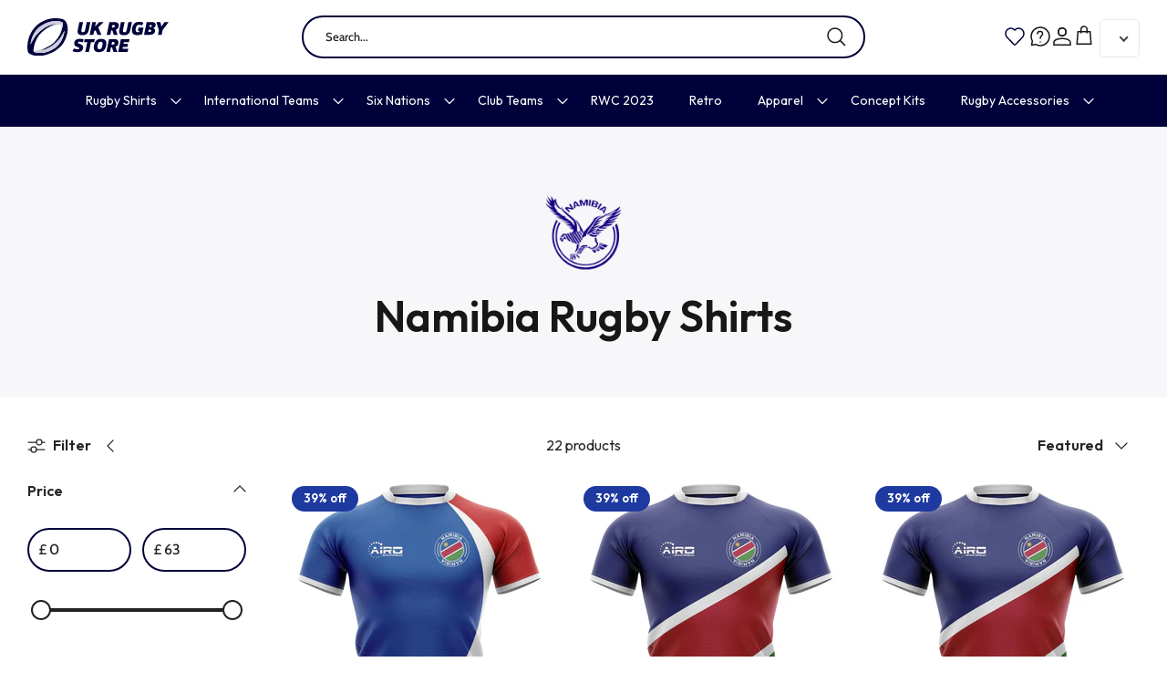

--- FILE ---
content_type: text/html; charset=utf-8
request_url: https://www.ukrugbystore.com/collections/namibia
body_size: 45799
content:
<!DOCTYPE html><html lang="en" dir="ltr">
<head>
<!-- PROGRESSIFY-ME:START -->
<link rel="manifest" href="/a/progressify/directrugby/manifest.json">
<!-- PROGRESSIFY-ME:END -->

  <!-- Symmetry 6.0.3 -->

  <title>
    
      Namibia Rugby Shirts &amp; Kits | For Men, Women &amp; Kids
    
  </title>
<link rel="preconnect" href="https://fonts.googleapis.com">
<link rel="preconnect" href="https://fonts.gstatic.com" crossorigin>
<link href="https://fonts.googleapis.com/css2?family=Outfit:wght@100;200;300;400;500;600;700;800;900&display=swap" rel="stylesheet">
  <meta charset="utf-8" />
<meta name="viewport" content="width=device-width,initial-scale=1.0" />
<meta http-equiv="X-UA-Compatible" content="IE=edge">

<link rel="preconnect" href="https://cdn.shopify.com" crossorigin>
<link rel="preconnect" href="https://fonts.shopify.com" crossorigin>
<link rel="preconnect" href="https://monorail-edge.shopifysvc.com"><link rel="preload" as="font" href="//www.ukrugbystore.com/cdn/fonts/cabin/cabin_n5.0250ac238cfbbff14d3c16fcc89f227ca95d5c6f.woff2" type="font/woff2" crossorigin><link rel="preload" as="font" href="//www.ukrugbystore.com/cdn/fonts/cabin/cabin_n4.cefc6494a78f87584a6f312fea532919154f66fe.woff2" type="font/woff2" crossorigin><link rel="preload" as="font" href="//www.ukrugbystore.com/cdn/fonts/cabin/cabin_n7.255204a342bfdbc9ae2017bd4e6a90f8dbb2f561.woff2" type="font/woff2" crossorigin><link rel="preload" as="font" href="//www.ukrugbystore.com/cdn/fonts/cabin/cabin_n4.cefc6494a78f87584a6f312fea532919154f66fe.woff2" type="font/woff2" crossorigin><link rel="preload" href="//www.ukrugbystore.com/cdn/shop/t/13/assets/vendor.min.js?v=11589511144441591071711620789" as="script">
<link rel="preload" href="//www.ukrugbystore.com/cdn/shop/t/13/assets/theme.js?v=85417484044267405871711620789" as="script"><link rel="canonical" href="https://www.ukrugbystore.com/collections/namibia" /><link rel="icon" href="//www.ukrugbystore.com/cdn/shop/files/favicon.png?crop=center&height=48&v=1694429341&width=48" type="image/png"><meta name="description" content="Namibian rugby pride shines in our dedicated collection. Authentic gear, jerseys, and accessories. Join the celebration, wear the Namibian spirit.">
<style>
    @font-face {
  font-family: Cabin;
  font-weight: 500;
  font-style: normal;
  font-display: fallback;
  src: url("//www.ukrugbystore.com/cdn/fonts/cabin/cabin_n5.0250ac238cfbbff14d3c16fcc89f227ca95d5c6f.woff2") format("woff2"),
       url("//www.ukrugbystore.com/cdn/fonts/cabin/cabin_n5.46470cf25a90d766aece73a31a42bfd8ef7a470b.woff") format("woff");
}

    @font-face {
  font-family: Cabin;
  font-weight: 700;
  font-style: normal;
  font-display: fallback;
  src: url("//www.ukrugbystore.com/cdn/fonts/cabin/cabin_n7.255204a342bfdbc9ae2017bd4e6a90f8dbb2f561.woff2") format("woff2"),
       url("//www.ukrugbystore.com/cdn/fonts/cabin/cabin_n7.e2afa22a0d0f4b64da3569c990897429d40ff5c0.woff") format("woff");
}

    @font-face {
  font-family: Cabin;
  font-weight: 500;
  font-style: normal;
  font-display: fallback;
  src: url("//www.ukrugbystore.com/cdn/fonts/cabin/cabin_n5.0250ac238cfbbff14d3c16fcc89f227ca95d5c6f.woff2") format("woff2"),
       url("//www.ukrugbystore.com/cdn/fonts/cabin/cabin_n5.46470cf25a90d766aece73a31a42bfd8ef7a470b.woff") format("woff");
}

    @font-face {
  font-family: Cabin;
  font-weight: 500;
  font-style: italic;
  font-display: fallback;
  src: url("//www.ukrugbystore.com/cdn/fonts/cabin/cabin_i5.41114c38a0d22162b36ab5069648ecffebea72e7.woff2") format("woff2"),
       url("//www.ukrugbystore.com/cdn/fonts/cabin/cabin_i5.f5f8a3f9c0c9bcec2d24d4d78763a8a222af0879.woff") format("woff");
}

    @font-face {
  font-family: Cabin;
  font-weight: 700;
  font-style: italic;
  font-display: fallback;
  src: url("//www.ukrugbystore.com/cdn/fonts/cabin/cabin_i7.ef2404c08a493e7ccbc92d8c39adf683f40e1fb5.woff2") format("woff2"),
       url("//www.ukrugbystore.com/cdn/fonts/cabin/cabin_i7.480421791818000fc8a5d4134822321b5d7964f8.woff") format("woff");
}

    @font-face {
  font-family: Cabin;
  font-weight: 700;
  font-style: normal;
  font-display: fallback;
  src: url("//www.ukrugbystore.com/cdn/fonts/cabin/cabin_n7.255204a342bfdbc9ae2017bd4e6a90f8dbb2f561.woff2") format("woff2"),
       url("//www.ukrugbystore.com/cdn/fonts/cabin/cabin_n7.e2afa22a0d0f4b64da3569c990897429d40ff5c0.woff") format("woff");
}

    @font-face {
  font-family: Cabin;
  font-weight: 400;
  font-style: normal;
  font-display: fallback;
  src: url("//www.ukrugbystore.com/cdn/fonts/cabin/cabin_n4.cefc6494a78f87584a6f312fea532919154f66fe.woff2") format("woff2"),
       url("//www.ukrugbystore.com/cdn/fonts/cabin/cabin_n4.8c16611b00f59d27f4b27ce4328dfe514ce77517.woff") format("woff");
}

    @font-face {
  font-family: Cabin;
  font-weight: 400;
  font-style: normal;
  font-display: fallback;
  src: url("//www.ukrugbystore.com/cdn/fonts/cabin/cabin_n4.cefc6494a78f87584a6f312fea532919154f66fe.woff2") format("woff2"),
       url("//www.ukrugbystore.com/cdn/fonts/cabin/cabin_n4.8c16611b00f59d27f4b27ce4328dfe514ce77517.woff") format("woff");
}

    @font-face {
  font-family: Cabin;
  font-weight: 600;
  font-style: normal;
  font-display: fallback;
  src: url("//www.ukrugbystore.com/cdn/fonts/cabin/cabin_n6.c6b1e64927bbec1c65aab7077888fb033480c4f7.woff2") format("woff2"),
       url("//www.ukrugbystore.com/cdn/fonts/cabin/cabin_n6.6c2e65d54c893ad9f1390da3b810b8e6cf976a4f.woff") format("woff");
}

  </style>

  <meta property="og:site_name" content="directrugby">
<meta property="og:url" content="https://www.ukrugbystore.com/collections/namibia">
<meta property="og:title" content="Namibia Rugby Shirts &amp; Kits | For Men, Women &amp; Kids">
<meta property="og:type" content="product.group">
<meta property="og:description" content="Namibian rugby pride shines in our dedicated collection. Authentic gear, jerseys, and accessories. Join the celebration, wear the Namibian spirit."><meta property="og:image" content="http://www.ukrugbystore.com/cdn/shop/files/Uk_Rugby_Store_Logo_1_1200x1200.png?v=1694511144">
  <meta property="og:image:secure_url" content="https://www.ukrugbystore.com/cdn/shop/files/Uk_Rugby_Store_Logo_1_1200x1200.png?v=1694511144">
  <meta property="og:image:width" content="1200">
  <meta property="og:image:height" content="628"><meta name="twitter:card" content="summary_large_image">
<meta name="twitter:title" content="Namibia Rugby Shirts &amp; Kits | For Men, Women &amp; Kids">
<meta name="twitter:description" content="Namibian rugby pride shines in our dedicated collection. Authentic gear, jerseys, and accessories. Join the celebration, wear the Namibian spirit.">


  <link href="//www.ukrugbystore.com/cdn/shop/t/13/assets/styles.css?v=99029375081385590901711620789" rel="stylesheet" type="text/css" media="all" />


    <link href="//www.ukrugbystore.com/cdn/shop/t/13/assets/custom.css?v=126836126713099101441711640629" rel="stylesheet" type="text/css" media="all" />
<link rel="stylesheet" href="//www.ukrugbystore.com/cdn/shop/t/13/assets/swatches.css?v=26523251261320585131711620789" media="print" onload="this.media='all'">
    <noscript><link rel="stylesheet" href="//www.ukrugbystore.com/cdn/shop/t/13/assets/swatches.css?v=26523251261320585131711620789"></noscript><script>
    window.theme = window.theme || {};
    theme.money_format_with_product_code_preference = "\u003cspan class=money\u003e£{{amount}}\u003c\/span\u003e";
    theme.money_format_with_cart_code_preference = "\u003cspan class=money\u003e£{{amount}}\u003c\/span\u003e";
    theme.money_format = "\u003cspan class=money\u003e£{{amount}}\u003c\/span\u003e";
    theme.strings = {
      previous: "Previous",
      next: "Next",
      addressError: "Error looking up that address",
      addressNoResults: "No results for that address",
      addressQueryLimit: "You have exceeded the Google API usage limit. Consider upgrading to a \u003ca href=\"https:\/\/developers.google.com\/maps\/premium\/usage-limits\"\u003ePremium Plan\u003c\/a\u003e.",
      authError: "There was a problem authenticating your Google Maps API Key.",
      icon_labels_left: "Left",
      icon_labels_right: "Right",
      icon_labels_down: "Down",
      icon_labels_close: "Close",
      icon_labels_plus: "Plus",
      imageSlider: "Image slider",
      cart_terms_confirmation: "You must agree to the terms and conditions before continuing.",
      cart_general_quantity_too_high: "You can only have [QUANTITY] in your cart",
      products_listing_from: "From",
      layout_live_search_see_all: "See all results",
      products_product_add_to_cart: "Add to Cart",
      products_variant_no_stock: "Sold out",
      products_variant_non_existent: "Unavailable",
      products_product_pick_a: "Pick a",
      general_navigation_menu_toggle_aria_label: "Toggle menu",
      general_accessibility_labels_close: "Close",
      products_product_added_to_cart: "Added to cart",
      general_quick_search_pages: "Pages",
      general_quick_search_no_results: "Sorry, we couldn\u0026#39;t find any results",
      collections_general_see_all_subcollections: "See all..."
    };
    theme.routes = {
      cart_url: '/cart',
      cart_add_url: '/cart/add.js',
      cart_update_url: '/cart/update.js',
      predictive_search_url: '/search/suggest'
    };
    theme.settings = {
      cart_type: "drawer",
      after_add_to_cart: "drawer",
      quickbuy_style: "button",
      avoid_orphans: true
    };
    document.documentElement.classList.add('js');
  </script>

  <script src="//www.ukrugbystore.com/cdn/shop/t/13/assets/vendor.min.js?v=11589511144441591071711620789" defer="defer"></script>
  <script src="//www.ukrugbystore.com/cdn/shop/t/13/assets/theme.js?v=85417484044267405871711620789" defer="defer"></script>

  <script>window.performance && window.performance.mark && window.performance.mark('shopify.content_for_header.start');</script><meta name="google-site-verification" content="Gog6K3XgC6b21O1sXzIZVAlylqUtdIpk4ZIZtx1W8t0">
<meta id="shopify-digital-wallet" name="shopify-digital-wallet" content="/61420732670/digital_wallets/dialog">
<meta name="shopify-checkout-api-token" content="904de25ac651cbb78ba217ec79f1c3c1">
<meta id="in-context-paypal-metadata" data-shop-id="61420732670" data-venmo-supported="false" data-environment="production" data-locale="en_US" data-paypal-v4="true" data-currency="GBP">
<link rel="alternate" type="application/atom+xml" title="Feed" href="/collections/namibia.atom" />
<link rel="alternate" type="application/json+oembed" href="https://www.ukrugbystore.com/collections/namibia.oembed">
<script async="async" src="/checkouts/internal/preloads.js?locale=en-GB"></script>
<script id="shopify-features" type="application/json">{"accessToken":"904de25ac651cbb78ba217ec79f1c3c1","betas":["rich-media-storefront-analytics"],"domain":"www.ukrugbystore.com","predictiveSearch":true,"shopId":61420732670,"locale":"en"}</script>
<script>var Shopify = Shopify || {};
Shopify.shop = "directrugby.myshopify.com";
Shopify.locale = "en";
Shopify.currency = {"active":"GBP","rate":"1.0"};
Shopify.country = "GB";
Shopify.theme = {"name":"GW: UK Rugby Store (Collection descriptions)","id":140250382590,"schema_name":"Symmetry","schema_version":"6.0.3","theme_store_id":568,"role":"main"};
Shopify.theme.handle = "null";
Shopify.theme.style = {"id":null,"handle":null};
Shopify.cdnHost = "www.ukrugbystore.com/cdn";
Shopify.routes = Shopify.routes || {};
Shopify.routes.root = "/";</script>
<script type="module">!function(o){(o.Shopify=o.Shopify||{}).modules=!0}(window);</script>
<script>!function(o){function n(){var o=[];function n(){o.push(Array.prototype.slice.apply(arguments))}return n.q=o,n}var t=o.Shopify=o.Shopify||{};t.loadFeatures=n(),t.autoloadFeatures=n()}(window);</script>
<script id="shop-js-analytics" type="application/json">{"pageType":"collection"}</script>
<script defer="defer" async type="module" src="//www.ukrugbystore.com/cdn/shopifycloud/shop-js/modules/v2/client.init-shop-cart-sync_BT-GjEfc.en.esm.js"></script>
<script defer="defer" async type="module" src="//www.ukrugbystore.com/cdn/shopifycloud/shop-js/modules/v2/chunk.common_D58fp_Oc.esm.js"></script>
<script defer="defer" async type="module" src="//www.ukrugbystore.com/cdn/shopifycloud/shop-js/modules/v2/chunk.modal_xMitdFEc.esm.js"></script>
<script type="module">
  await import("//www.ukrugbystore.com/cdn/shopifycloud/shop-js/modules/v2/client.init-shop-cart-sync_BT-GjEfc.en.esm.js");
await import("//www.ukrugbystore.com/cdn/shopifycloud/shop-js/modules/v2/chunk.common_D58fp_Oc.esm.js");
await import("//www.ukrugbystore.com/cdn/shopifycloud/shop-js/modules/v2/chunk.modal_xMitdFEc.esm.js");

  window.Shopify.SignInWithShop?.initShopCartSync?.({"fedCMEnabled":true,"windoidEnabled":true});

</script>
<script>(function() {
  var isLoaded = false;
  function asyncLoad() {
    if (isLoaded) return;
    isLoaded = true;
    var urls = ["https:\/\/chimpstatic.com\/mcjs-connected\/js\/users\/c2f52a9b7fac7db8610d93391\/0fd8db45b3b1fc68b34b3cc4e.js?shop=directrugby.myshopify.com","https:\/\/cdn.shopify.com\/s\/files\/1\/0614\/2073\/2670\/t\/9\/assets\/ginit.js?v=1693302051\u0026shop=directrugby.myshopify.com","https:\/\/cdn.shopify.com\/s\/files\/1\/0614\/2073\/2670\/t\/11\/assets\/doubly.js?v=1699962956\u0026shop=directrugby.myshopify.com","\/\/cdn.shopify.com\/proxy\/50bc4dc9f80f3e9110c066a3930f1e41c2af78430d751aa12efcbcf5cd64dd56\/storage.googleapis.com\/adnabu-shopify\/online-store\/aa6b38b3ece34b2aa29790e81710235744.min.js?shop=directrugby.myshopify.com\u0026sp-cache-control=cHVibGljLCBtYXgtYWdlPTkwMA","https:\/\/size-guides.esc-apps-cdn.com\/1739204524-app.directrugby.myshopify.com.js?shop=directrugby.myshopify.com"];
    for (var i = 0; i < urls.length; i++) {
      var s = document.createElement('script');
      s.type = 'text/javascript';
      s.async = true;
      s.src = urls[i];
      var x = document.getElementsByTagName('script')[0];
      x.parentNode.insertBefore(s, x);
    }
  };
  if(window.attachEvent) {
    window.attachEvent('onload', asyncLoad);
  } else {
    window.addEventListener('load', asyncLoad, false);
  }
})();</script>
<script id="__st">var __st={"a":61420732670,"offset":0,"reqid":"f01a4a61-4c8f-411e-9f7f-1c7b2f78ef8e-1769036647","pageurl":"www.ukrugbystore.com\/collections\/namibia","u":"665183325d54","p":"collection","rtyp":"collection","rid":390516932862};</script>
<script>window.ShopifyPaypalV4VisibilityTracking = true;</script>
<script id="captcha-bootstrap">!function(){'use strict';const t='contact',e='account',n='new_comment',o=[[t,t],['blogs',n],['comments',n],[t,'customer']],c=[[e,'customer_login'],[e,'guest_login'],[e,'recover_customer_password'],[e,'create_customer']],r=t=>t.map((([t,e])=>`form[action*='/${t}']:not([data-nocaptcha='true']) input[name='form_type'][value='${e}']`)).join(','),a=t=>()=>t?[...document.querySelectorAll(t)].map((t=>t.form)):[];function s(){const t=[...o],e=r(t);return a(e)}const i='password',u='form_key',d=['recaptcha-v3-token','g-recaptcha-response','h-captcha-response',i],f=()=>{try{return window.sessionStorage}catch{return}},m='__shopify_v',_=t=>t.elements[u];function p(t,e,n=!1){try{const o=window.sessionStorage,c=JSON.parse(o.getItem(e)),{data:r}=function(t){const{data:e,action:n}=t;return t[m]||n?{data:e,action:n}:{data:t,action:n}}(c);for(const[e,n]of Object.entries(r))t.elements[e]&&(t.elements[e].value=n);n&&o.removeItem(e)}catch(o){console.error('form repopulation failed',{error:o})}}const l='form_type',E='cptcha';function T(t){t.dataset[E]=!0}const w=window,h=w.document,L='Shopify',v='ce_forms',y='captcha';let A=!1;((t,e)=>{const n=(g='f06e6c50-85a8-45c8-87d0-21a2b65856fe',I='https://cdn.shopify.com/shopifycloud/storefront-forms-hcaptcha/ce_storefront_forms_captcha_hcaptcha.v1.5.2.iife.js',D={infoText:'Protected by hCaptcha',privacyText:'Privacy',termsText:'Terms'},(t,e,n)=>{const o=w[L][v],c=o.bindForm;if(c)return c(t,g,e,D).then(n);var r;o.q.push([[t,g,e,D],n]),r=I,A||(h.body.append(Object.assign(h.createElement('script'),{id:'captcha-provider',async:!0,src:r})),A=!0)});var g,I,D;w[L]=w[L]||{},w[L][v]=w[L][v]||{},w[L][v].q=[],w[L][y]=w[L][y]||{},w[L][y].protect=function(t,e){n(t,void 0,e),T(t)},Object.freeze(w[L][y]),function(t,e,n,w,h,L){const[v,y,A,g]=function(t,e,n){const i=e?o:[],u=t?c:[],d=[...i,...u],f=r(d),m=r(i),_=r(d.filter((([t,e])=>n.includes(e))));return[a(f),a(m),a(_),s()]}(w,h,L),I=t=>{const e=t.target;return e instanceof HTMLFormElement?e:e&&e.form},D=t=>v().includes(t);t.addEventListener('submit',(t=>{const e=I(t);if(!e)return;const n=D(e)&&!e.dataset.hcaptchaBound&&!e.dataset.recaptchaBound,o=_(e),c=g().includes(e)&&(!o||!o.value);(n||c)&&t.preventDefault(),c&&!n&&(function(t){try{if(!f())return;!function(t){const e=f();if(!e)return;const n=_(t);if(!n)return;const o=n.value;o&&e.removeItem(o)}(t);const e=Array.from(Array(32),(()=>Math.random().toString(36)[2])).join('');!function(t,e){_(t)||t.append(Object.assign(document.createElement('input'),{type:'hidden',name:u})),t.elements[u].value=e}(t,e),function(t,e){const n=f();if(!n)return;const o=[...t.querySelectorAll(`input[type='${i}']`)].map((({name:t})=>t)),c=[...d,...o],r={};for(const[a,s]of new FormData(t).entries())c.includes(a)||(r[a]=s);n.setItem(e,JSON.stringify({[m]:1,action:t.action,data:r}))}(t,e)}catch(e){console.error('failed to persist form',e)}}(e),e.submit())}));const S=(t,e)=>{t&&!t.dataset[E]&&(n(t,e.some((e=>e===t))),T(t))};for(const o of['focusin','change'])t.addEventListener(o,(t=>{const e=I(t);D(e)&&S(e,y())}));const B=e.get('form_key'),M=e.get(l),P=B&&M;t.addEventListener('DOMContentLoaded',(()=>{const t=y();if(P)for(const e of t)e.elements[l].value===M&&p(e,B);[...new Set([...A(),...v().filter((t=>'true'===t.dataset.shopifyCaptcha))])].forEach((e=>S(e,t)))}))}(h,new URLSearchParams(w.location.search),n,t,e,['guest_login'])})(!0,!0)}();</script>
<script integrity="sha256-4kQ18oKyAcykRKYeNunJcIwy7WH5gtpwJnB7kiuLZ1E=" data-source-attribution="shopify.loadfeatures" defer="defer" src="//www.ukrugbystore.com/cdn/shopifycloud/storefront/assets/storefront/load_feature-a0a9edcb.js" crossorigin="anonymous"></script>
<script data-source-attribution="shopify.dynamic_checkout.dynamic.init">var Shopify=Shopify||{};Shopify.PaymentButton=Shopify.PaymentButton||{isStorefrontPortableWallets:!0,init:function(){window.Shopify.PaymentButton.init=function(){};var t=document.createElement("script");t.src="https://www.ukrugbystore.com/cdn/shopifycloud/portable-wallets/latest/portable-wallets.en.js",t.type="module",document.head.appendChild(t)}};
</script>
<script data-source-attribution="shopify.dynamic_checkout.buyer_consent">
  function portableWalletsHideBuyerConsent(e){var t=document.getElementById("shopify-buyer-consent"),n=document.getElementById("shopify-subscription-policy-button");t&&n&&(t.classList.add("hidden"),t.setAttribute("aria-hidden","true"),n.removeEventListener("click",e))}function portableWalletsShowBuyerConsent(e){var t=document.getElementById("shopify-buyer-consent"),n=document.getElementById("shopify-subscription-policy-button");t&&n&&(t.classList.remove("hidden"),t.removeAttribute("aria-hidden"),n.addEventListener("click",e))}window.Shopify?.PaymentButton&&(window.Shopify.PaymentButton.hideBuyerConsent=portableWalletsHideBuyerConsent,window.Shopify.PaymentButton.showBuyerConsent=portableWalletsShowBuyerConsent);
</script>
<script data-source-attribution="shopify.dynamic_checkout.cart.bootstrap">document.addEventListener("DOMContentLoaded",(function(){function t(){return document.querySelector("shopify-accelerated-checkout-cart, shopify-accelerated-checkout")}if(t())Shopify.PaymentButton.init();else{new MutationObserver((function(e,n){t()&&(Shopify.PaymentButton.init(),n.disconnect())})).observe(document.body,{childList:!0,subtree:!0})}}));
</script>
<script id='scb4127' type='text/javascript' async='' src='https://www.ukrugbystore.com/cdn/shopifycloud/privacy-banner/storefront-banner.js'></script><link id="shopify-accelerated-checkout-styles" rel="stylesheet" media="screen" href="https://www.ukrugbystore.com/cdn/shopifycloud/portable-wallets/latest/accelerated-checkout-backwards-compat.css" crossorigin="anonymous">
<style id="shopify-accelerated-checkout-cart">
        #shopify-buyer-consent {
  margin-top: 1em;
  display: inline-block;
  width: 100%;
}

#shopify-buyer-consent.hidden {
  display: none;
}

#shopify-subscription-policy-button {
  background: none;
  border: none;
  padding: 0;
  text-decoration: underline;
  font-size: inherit;
  cursor: pointer;
}

#shopify-subscription-policy-button::before {
  box-shadow: none;
}

      </style>

<script>window.performance && window.performance.mark && window.performance.mark('shopify.content_for_header.end');</script>
<script type="text/javascript">if(typeof window.hulkappsWishlist === 'undefined') {
        window.hulkappsWishlist = {};
        }
        window.hulkappsWishlist.baseURL = '/apps/advanced-wishlist/api';
        window.hulkappsWishlist.hasAppBlockSupport = '1';
        </script>

<script>
    
    
    
    
    
    var gsf_conversion_data = {page_type : 'category', event : 'view_item_list', data : {product_data : [{variant_id : 43949245333758, product_id : 8019410682110, name : "2024-2025 Namibia Home Concept Rugby Shirt - Womens", price : "42.99", currency : "GBP", sku : "p-148395-25148", brand : "Airo Sportswear", variant : "Small - UK Size 10", category : "Product - Football Shirts", quantity : "20" }, {variant_id : 43949245104382, product_id : 8019410551038, name : "2024-2025 Namibia Flag Concept Rugby Shirt - Little Boys", price : "42.99", currency : "GBP", sku : "p-148388-25143", brand : "Airo Sportswear", variant : "SB 4/5yrs (104-110cm)", category : "Product - Football Shirts", quantity : "20" }, {variant_id : 43949244743934, product_id : 8019410452734, name : "2024-2025 Namibia Flag Concept Rugby Shirt - Adult Long Sleeve", price : "42.99", currency : "GBP", sku : "p-148386-25129", brand : "Airo Sportswear", variant : "Small 34-36&quot; Chest (88/96cm)", category : "Product - Football Shirts", quantity : "20" }, {variant_id : 43949225050366, product_id : 8019404521726, name : "2024-2025 Namibia Home Concept Rugby Shirt - Kids", price : "42.99", currency : "GBP", sku : "p-137059-3513", brand : "Airo Sportswear", variant : "SB 25-27&quot; Chest (66/69cm)", category : "Product - Football Shirts", quantity : "20" }], total_price :"171.96", shop_currency : "GBP", collection_id : "390516932862", collection_name : "Namibia Rugby Shirts" }};
    
</script>
<!-- BEGIN app block: shopify://apps/simprosys-google-shopping-feed/blocks/core_settings_block/1f0b859e-9fa6-4007-97e8-4513aff5ff3b --><!-- BEGIN: GSF App Core Tags & Scripts by Simprosys Google Shopping Feed -->

    <!-- BEGIN app snippet: gsf_verification_code -->
    <meta name="google-site-verification" content="fZCsOrQslHh2eHp8QN8k7xSsSpLeU5uyKD78tZiZb44" />



<!-- END app snippet -->









<!-- END: GSF App Core Tags & Scripts by Simprosys Google Shopping Feed -->
<!-- END app block --><!-- BEGIN app block: shopify://apps/sitemap-noindex-pro-seo/blocks/app-embed/4d815e2c-5af0-46ba-8301-d0f9cf660031 -->
<!-- END app block --><!-- BEGIN app block: shopify://apps/advanced-wishlist/blocks/app/330d9272-08ea-4193-b3e0-475a69fa65fa --><!-- BEGIN app snippet: variables --><script type="text/javascript">
    if(typeof window.hulkappsWishlist === 'undefined') {
        window.hulkappsWishlist = {};
    }
    window.hulkappsWishlist.customerID = null;
    window.hulkappsWishlist.customerName = null;
    window.hulkappsWishlist.domain = "directrugby.myshopify.com";
    window.hulkappsWishlist.productJSON = null;
    window.hulkappsWishlist.selectedVariant = null;
    window.hulkappsWishlist.buttonStyleSettings = {"theme_color":"#5c6ac4","button_icon_type":"default_icon","empty_set_custom_icon":null,"filled_set_custom_icon":null,"button_style":"style_3","button_font_size":16,"button_font_weight":500,"button_border":0,"button_border_radius":0,"button_background_color":"#5c6ac4","button_text_color":"#FFFFFF","button_border_color":"#333","hover_button_background_color":"#5c6ac4","hover_button_text_color":"#FFFFFF","hover_button_border_color":"#333","position":"auto_inject","view":"grid","button_top_bottom_vertical_space":9,"button_left_right_vertical_space":16,"share_button":"hide","facebook":true,"pinterest":true,"twitter":true,"email":true,"set_icon":"set_1","modal_title":"Or Share Via","wl_floating_button":false,"floating_button_background_color":"#5c6ac4","floating_button_text_color":"#FFFFFF","floating_button_position":"bottom_right","floating_button_type":"icon","floating_button_font_size":14,"floating_button_font_weight":500,"floating_button_top_bottom_vertical_space":10,"floating_button_left_right_vertical_space":10,"hover_floating_button_background_color":"#5c6ac4","hover_floating_button_text_color":"#FFFFFF","hide_floating_button_mobile_version":false,"display_my_wishlist_as":"redirect","floating_my_wishlist_text":"My wishlist","floating_explore_more_products_button_text":"Explore more products","floating_close_button_text":"Close","show_icon_animation":true,"header_type":"header_menu","header_icon_position":"manual_header_icon","header_icon_selector":"a[href='\/cart']","header_icon_color":"#000","header_icon_size":16,"header_icon_weight":500,"icon_type":"outline","icon_size":16,"icon_fill_color":"#ffffff","icon_border_color":"#ffffff","icon_hover_color":"#5c6ac4","icon_background_type":"icon_no_background","icon_background_color":"#cccccc","selected_icon_fill_color":"#5c6ac4","selected_icon_border_color":"#5c6ac4","custom_wishlist_icon":false,"custom_wishlist_icon_right":true,"collection_icon_type":"outline","collection_icon_size":16,"collection_icon_fill_color":"#5c6ac4","collection_icon_border_color":"#5c6ac4","collection_icon_hover_color":"#f5f5f5","collection_icon_background_type":"icon_no_background","collection_icon_background_color":"#cccccc","collection_selected_icon_fill_color":"#5c6ac4","collection_selected_icon_border_color":"#5c6ac4","collection_count_layout":"beside_count","customize_product_icon":false,"customize_collection_icon":false,"collection_count_background_color":"#5c6ac4","collection_count_color":"#ffffff","individual_save_items_text_color":"#000000","individual_save_items_font_size":16,"individual_save_items_font_thickness":500,"save_for_later_type":"individual_button","global_button_bg_color":"#5c6ac4","global_button_text_color":"#ffffff","global_button_border_color":"#5c6ac4","global_button_border_width":0,"global_button_font_size":16,"global_button_font_thickness":500,"global_button_border_radius":0,"global_button_horizontal_space":7,"global_button_vertical_space":10,"empty_set_custom_icon_text":"Choose file","filled_set_custom_icon_text":"Choose file","share_email":true};
    window.hulkappsWishlist.generalSettings = {"frontend_enabled":true,"facebook_pixel_code":null,"google_conversion_tracking_code":null,"is_guest_enabled":true,"delete_on_move_to_wishlist":true,"public_wishlist_count":"hide","product_compact_numbers":false,"product_page_tooltip":true,"tooltip_message":"This item has been wishlisted","tooltip_time_message":"time(s)","collection_wishlist_count":"hide","collection_compact_numbers":false,"display_zero_counter":false,"wishlist_header_count":"hide","can_share_wishlist":false,"has_multiple_wishlist":false,"can_subscribe_wishlist":false,"css_style":null,"stay_WL_page_after_add_cart":true,"is_my_wishlist_custom_title":true,"my_wishlist_custom_title":"My Wishlist","app_proxy_prefix":"apps","app_proxy_path":"wishlist","account_page_link":true,"button_layout":"simple_button","wl_account_page_link":true,"product_click_option":"show_product_details","header_count_background_color":"#5C6AC4","header_count_color":"#FFFFFF","per_page":12,"wishlist_view":"both","price_color":"#3d4246","date_color":"#69727b","price_font_size":14,"header_font_size":26,"pd_name_font_size":14,"login_message_font_size":26,"date_format":"d F Y","customer_consent":false,"show_variant_picker":true,"save_for_later_status":true,"delete_old_wishlist":false,"delete_wishlist_after_days":7,"remove_share_wl_items":false,"klaviyo":{"status":false,"public_key":null,"private_key":null,"out_of_stock":false},"zapier_integration":false,"shopify_flow_integration":false,"google_sheet_integration":false,"wishlist_products_google_sheet_key":null,"save_later_items_google_sheet_key":null,"total_wishlist_count":false,"popup_delay":"7","custom_js":null,"theme_publish_notification":true,"bulk_action_enabled":true,"custom_title_position":false,"title_position":"left","pagination_type":"pagination","wishlist_notifications":true,"empty_wishlist_button_link":"\/checkout","is_empty_wishlist_button_link":false,"load_more":{"background":"#5c6ac4","color":"#ffffff","size":"16","border_color":"#2e3561"},"help_button":{"status":false,"content":"\u003ch3 style=\"text-align: center\"\u003eWishlist management page\u003c\/h3\u003e\u003cul\u003e\u003cli\u003eThis page allows you to manage and add wishlist items directly to the cart.\u003c\/li\u003e\u003cli\u003eShare your public wishlist on social media, through links, and via custom email.\u003c\/li\u003e\u003cli\u003eYou can subscribe to get update about your wishlist items.\u003c\/li\u003e\u003c\/ul\u003e"},"recommend":{"status":false,"type":"newest","collection_id":null,"product_ids":[],"products":[],"quick_add":true,"show_navigation":true,"per_slide":4,"detail_box_color":"white","hover_button_color":"#4c4749","heading_color":"black","arrow_color":"black","product_text_color":"black"}};
    window.hulkappsWishlist.languageSettings = {"button_text":"Add to wishlist","tooltip_text":"This item has been wishlisted (X) items","success_button_text":"Added to wishlist","save_button_text":"Save","create_wishlist_button":"Save","heading_text":"Add to wishlist","unsubscribe_button":"Close","unsubscribe_title":"You have been unsubscribed","unsubscribe_content":"You will no longer receive emails about wishlist activities from this store.","wishlist":{"placeholder":"Ex. Watch","choose":"Choose wishlist","create":"Create a new wishlist","my":"My wishlist"},"success_message":{"wishlist_create":"Wishlist created successfully!","wishlist_update":"Wishlist updated successfully!","wishlist_move":"Wishlist moved successfully!","subscribe":"Subscribed to wishlist successfully!","without_login":"Product has been added to your wishlist, please \u003ca href=\"\/account\"\u003elogin\u003c\/a\u003e to save it permanently. You can view your wishlist \u003ca href=\"\/apps\/advanced-wishlist\"\u003ehere\u003c\/a\u003e.","for_login_users":"Product has been successfully added to your wishlist, view \u003ca href='\/apps\/wishlist''\u003eMy Wishlist\u003c\/a\u003e.","for_update_login_users":"Product has been successfully updated in your wishlist, view \u003ca href='\/apps\/wishlist'\u003eMy Wishlist\u003c\/a\u003e.","for_guest_login_disabled":"Please \u003ca href=\"\/account\"\u003elogin\u003c\/a\u003e to add this product to your wishlist.","for_wishlist_removed":"Wishlist deleted successfully!","for_item_removed":"Product has been successfully removed from your wishlist.","without_login_latest":"{Product} has been temporarily added to your wishlist, please \u003ca href=\"\/account\"\u003elogin\u003c\/a\u003e to save it permanently.","for_login_users_latest":"{Product} has been successfully added to your wishlist, view \u003ca href='\/apps\/wishlist'\u003eMy Wishlist\u003c\/a\u003e.","for_update_login_users_latest":"{Product} has been successfully updated in your wishlist, view \u003ca href='\/apps\/wishlist'\u003eMy Wishlist\u003c\/a\u003e.","for_multiple_item_removed":"{Count} products has been successfully removed from your wishlist.","item_move_to_cart":"Product added to cart successfully!","variant_changed":"Product variant changed successfully!","variant_changed_latest":"{Product} variant has been successfully changed!","quantity_changed":"Product quantity changed successfully!","quantity_changed_latest":"{Product} quantity has been successfully changed!"},"shared_email":{"title":"Share List Via Email","send_button":"SHARE WISHLIST","subject":"{shopper_name} shared their wishlist!","body":"Hey there! Check out My Wishlist:","name":"Sender Name*","email":"Recipient’s Email*","subject_label":"Subject*","body_label":"Message*"},"action_button":{"share":"Share","subscribe":"Subscribe","subscribed":"Subscribed","my_account":"My account","account_page":"My wishlist","quick_add":"QUICK ADD","email":"Email","help_text":"Learn more","save_button_text":"Save","load_more":"Load more"},"no_data_found":"No data found!","placeholder_searchbox":"Search products","placeholder__wishlistsearchbox":"Search wishlists","date_label":"Added on","button":{"move_to_cart":"Move to cart","after_move_to_cart":"Products added to cart.","delete":"Delete","out_of_stock":"Out of stock","save_for_later":"Save for later","save_all_for_later":"Save all for later","save_all_for_later_excluded_products":"All products, except {product-title} have been successfully added to your wishlist.","log_in":"Login","add_product":"Return to shop","previous":"Previous","next":"Next","delete_yes":"Yes","delete_no":"No"},"subscribe":{"input_field_text":"Enter your email","input_field":"See product details","button_text":"Subscribe"},"title":{"empty_wishlist":"Please add product to your wishlist to see them here.","login":"Login to see your wishlist!","guest_wishlist_title":"My wishlist","new_wishlist_text":"New wishlist","delete_wishlist_text":"Are you sure you want to delete this wishlist?","delete_bulk_product_text":"Are you sure you want to delete selected products?","delete_product_text":"Are you sure you want to delete this product?","move_bulk_wishlist_text":"Are you sure you want to move selected products to your cart?","move_wishlist_text":"Are you sure you want to move this item to your cart?","select_all_text":"Select All","move_to_cart_text":"Move to cart","delete_text":"Delete","featured_product":"You may also like"},"popup":{"title":"Subscribe and get alerts about your wishlist.","subscribe_message":"We will notify you on events like low stock, price drop or general reminders so that you dont miss the deal."},"error_message":{"product_detail":"Product details not found!","product_variant_detail":"Product variant details not found!","wishlist":"Wishlist not found!","wishlist_already_use":"Wishlist name already in use! Please use a different name.","can_subscribe_wishlist":"Unable to subscribe to the wishlist! Please contact your store owner!","max_wishlist_limit":"Maximum wishlist product limit exceeded!","subscribe_empty_email":"Please enter a email address!","subscribe_invalid_email":"Please enter a valid email address!"},"latest_notification_box":false};
</script>
<!-- END app snippet -->
<!-- BEGIN app snippet: global --><link href="//cdn.shopify.com/extensions/019b929d-e2af-7d1b-91b2-d8de00f7574f/app-extension-283/assets/hulkapps-wishlist-styles.css" rel="stylesheet" type="text/css" media="all" />
<script src="https://cdn.shopify.com/extensions/019b929d-e2af-7d1b-91b2-d8de00f7574f/app-extension-283/assets/hulkapps-wishlist-global.js" async></script>
<script src="https://cdn.shopify.com/extensions/019b929d-e2af-7d1b-91b2-d8de00f7574f/app-extension-283/assets/hulkapps-wishlist-modals.js" async></script>





<!-- END app snippet -->


<!-- END app block --><!-- BEGIN app block: shopify://apps/klaviyo-email-marketing-sms/blocks/klaviyo-onsite-embed/2632fe16-c075-4321-a88b-50b567f42507 -->












  <script async src="https://static.klaviyo.com/onsite/js/VKKsbV/klaviyo.js?company_id=VKKsbV"></script>
  <script>!function(){if(!window.klaviyo){window._klOnsite=window._klOnsite||[];try{window.klaviyo=new Proxy({},{get:function(n,i){return"push"===i?function(){var n;(n=window._klOnsite).push.apply(n,arguments)}:function(){for(var n=arguments.length,o=new Array(n),w=0;w<n;w++)o[w]=arguments[w];var t="function"==typeof o[o.length-1]?o.pop():void 0,e=new Promise((function(n){window._klOnsite.push([i].concat(o,[function(i){t&&t(i),n(i)}]))}));return e}}})}catch(n){window.klaviyo=window.klaviyo||[],window.klaviyo.push=function(){var n;(n=window._klOnsite).push.apply(n,arguments)}}}}();</script>

  




  <script>
    window.klaviyoReviewsProductDesignMode = false
  </script>







<!-- END app block --><script src="https://cdn.shopify.com/extensions/019b92df-1966-750c-943d-a8ced4b05ac2/option-cli3-369/assets/gpomain.js" type="text/javascript" defer="defer"></script>
<link href="https://monorail-edge.shopifysvc.com" rel="dns-prefetch">
<script>(function(){if ("sendBeacon" in navigator && "performance" in window) {try {var session_token_from_headers = performance.getEntriesByType('navigation')[0].serverTiming.find(x => x.name == '_s').description;} catch {var session_token_from_headers = undefined;}var session_cookie_matches = document.cookie.match(/_shopify_s=([^;]*)/);var session_token_from_cookie = session_cookie_matches && session_cookie_matches.length === 2 ? session_cookie_matches[1] : "";var session_token = session_token_from_headers || session_token_from_cookie || "";function handle_abandonment_event(e) {var entries = performance.getEntries().filter(function(entry) {return /monorail-edge.shopifysvc.com/.test(entry.name);});if (!window.abandonment_tracked && entries.length === 0) {window.abandonment_tracked = true;var currentMs = Date.now();var navigation_start = performance.timing.navigationStart;var payload = {shop_id: 61420732670,url: window.location.href,navigation_start,duration: currentMs - navigation_start,session_token,page_type: "collection"};window.navigator.sendBeacon("https://monorail-edge.shopifysvc.com/v1/produce", JSON.stringify({schema_id: "online_store_buyer_site_abandonment/1.1",payload: payload,metadata: {event_created_at_ms: currentMs,event_sent_at_ms: currentMs}}));}}window.addEventListener('pagehide', handle_abandonment_event);}}());</script>
<script id="web-pixels-manager-setup">(function e(e,d,r,n,o){if(void 0===o&&(o={}),!Boolean(null===(a=null===(i=window.Shopify)||void 0===i?void 0:i.analytics)||void 0===a?void 0:a.replayQueue)){var i,a;window.Shopify=window.Shopify||{};var t=window.Shopify;t.analytics=t.analytics||{};var s=t.analytics;s.replayQueue=[],s.publish=function(e,d,r){return s.replayQueue.push([e,d,r]),!0};try{self.performance.mark("wpm:start")}catch(e){}var l=function(){var e={modern:/Edge?\/(1{2}[4-9]|1[2-9]\d|[2-9]\d{2}|\d{4,})\.\d+(\.\d+|)|Firefox\/(1{2}[4-9]|1[2-9]\d|[2-9]\d{2}|\d{4,})\.\d+(\.\d+|)|Chrom(ium|e)\/(9{2}|\d{3,})\.\d+(\.\d+|)|(Maci|X1{2}).+ Version\/(15\.\d+|(1[6-9]|[2-9]\d|\d{3,})\.\d+)([,.]\d+|)( \(\w+\)|)( Mobile\/\w+|) Safari\/|Chrome.+OPR\/(9{2}|\d{3,})\.\d+\.\d+|(CPU[ +]OS|iPhone[ +]OS|CPU[ +]iPhone|CPU IPhone OS|CPU iPad OS)[ +]+(15[._]\d+|(1[6-9]|[2-9]\d|\d{3,})[._]\d+)([._]\d+|)|Android:?[ /-](13[3-9]|1[4-9]\d|[2-9]\d{2}|\d{4,})(\.\d+|)(\.\d+|)|Android.+Firefox\/(13[5-9]|1[4-9]\d|[2-9]\d{2}|\d{4,})\.\d+(\.\d+|)|Android.+Chrom(ium|e)\/(13[3-9]|1[4-9]\d|[2-9]\d{2}|\d{4,})\.\d+(\.\d+|)|SamsungBrowser\/([2-9]\d|\d{3,})\.\d+/,legacy:/Edge?\/(1[6-9]|[2-9]\d|\d{3,})\.\d+(\.\d+|)|Firefox\/(5[4-9]|[6-9]\d|\d{3,})\.\d+(\.\d+|)|Chrom(ium|e)\/(5[1-9]|[6-9]\d|\d{3,})\.\d+(\.\d+|)([\d.]+$|.*Safari\/(?![\d.]+ Edge\/[\d.]+$))|(Maci|X1{2}).+ Version\/(10\.\d+|(1[1-9]|[2-9]\d|\d{3,})\.\d+)([,.]\d+|)( \(\w+\)|)( Mobile\/\w+|) Safari\/|Chrome.+OPR\/(3[89]|[4-9]\d|\d{3,})\.\d+\.\d+|(CPU[ +]OS|iPhone[ +]OS|CPU[ +]iPhone|CPU IPhone OS|CPU iPad OS)[ +]+(10[._]\d+|(1[1-9]|[2-9]\d|\d{3,})[._]\d+)([._]\d+|)|Android:?[ /-](13[3-9]|1[4-9]\d|[2-9]\d{2}|\d{4,})(\.\d+|)(\.\d+|)|Mobile Safari.+OPR\/([89]\d|\d{3,})\.\d+\.\d+|Android.+Firefox\/(13[5-9]|1[4-9]\d|[2-9]\d{2}|\d{4,})\.\d+(\.\d+|)|Android.+Chrom(ium|e)\/(13[3-9]|1[4-9]\d|[2-9]\d{2}|\d{4,})\.\d+(\.\d+|)|Android.+(UC? ?Browser|UCWEB|U3)[ /]?(15\.([5-9]|\d{2,})|(1[6-9]|[2-9]\d|\d{3,})\.\d+)\.\d+|SamsungBrowser\/(5\.\d+|([6-9]|\d{2,})\.\d+)|Android.+MQ{2}Browser\/(14(\.(9|\d{2,})|)|(1[5-9]|[2-9]\d|\d{3,})(\.\d+|))(\.\d+|)|K[Aa][Ii]OS\/(3\.\d+|([4-9]|\d{2,})\.\d+)(\.\d+|)/},d=e.modern,r=e.legacy,n=navigator.userAgent;return n.match(d)?"modern":n.match(r)?"legacy":"unknown"}(),u="modern"===l?"modern":"legacy",c=(null!=n?n:{modern:"",legacy:""})[u],f=function(e){return[e.baseUrl,"/wpm","/b",e.hashVersion,"modern"===e.buildTarget?"m":"l",".js"].join("")}({baseUrl:d,hashVersion:r,buildTarget:u}),m=function(e){var d=e.version,r=e.bundleTarget,n=e.surface,o=e.pageUrl,i=e.monorailEndpoint;return{emit:function(e){var a=e.status,t=e.errorMsg,s=(new Date).getTime(),l=JSON.stringify({metadata:{event_sent_at_ms:s},events:[{schema_id:"web_pixels_manager_load/3.1",payload:{version:d,bundle_target:r,page_url:o,status:a,surface:n,error_msg:t},metadata:{event_created_at_ms:s}}]});if(!i)return console&&console.warn&&console.warn("[Web Pixels Manager] No Monorail endpoint provided, skipping logging."),!1;try{return self.navigator.sendBeacon.bind(self.navigator)(i,l)}catch(e){}var u=new XMLHttpRequest;try{return u.open("POST",i,!0),u.setRequestHeader("Content-Type","text/plain"),u.send(l),!0}catch(e){return console&&console.warn&&console.warn("[Web Pixels Manager] Got an unhandled error while logging to Monorail."),!1}}}}({version:r,bundleTarget:l,surface:e.surface,pageUrl:self.location.href,monorailEndpoint:e.monorailEndpoint});try{o.browserTarget=l,function(e){var d=e.src,r=e.async,n=void 0===r||r,o=e.onload,i=e.onerror,a=e.sri,t=e.scriptDataAttributes,s=void 0===t?{}:t,l=document.createElement("script"),u=document.querySelector("head"),c=document.querySelector("body");if(l.async=n,l.src=d,a&&(l.integrity=a,l.crossOrigin="anonymous"),s)for(var f in s)if(Object.prototype.hasOwnProperty.call(s,f))try{l.dataset[f]=s[f]}catch(e){}if(o&&l.addEventListener("load",o),i&&l.addEventListener("error",i),u)u.appendChild(l);else{if(!c)throw new Error("Did not find a head or body element to append the script");c.appendChild(l)}}({src:f,async:!0,onload:function(){if(!function(){var e,d;return Boolean(null===(d=null===(e=window.Shopify)||void 0===e?void 0:e.analytics)||void 0===d?void 0:d.initialized)}()){var d=window.webPixelsManager.init(e)||void 0;if(d){var r=window.Shopify.analytics;r.replayQueue.forEach((function(e){var r=e[0],n=e[1],o=e[2];d.publishCustomEvent(r,n,o)})),r.replayQueue=[],r.publish=d.publishCustomEvent,r.visitor=d.visitor,r.initialized=!0}}},onerror:function(){return m.emit({status:"failed",errorMsg:"".concat(f," has failed to load")})},sri:function(e){var d=/^sha384-[A-Za-z0-9+/=]+$/;return"string"==typeof e&&d.test(e)}(c)?c:"",scriptDataAttributes:o}),m.emit({status:"loading"})}catch(e){m.emit({status:"failed",errorMsg:(null==e?void 0:e.message)||"Unknown error"})}}})({shopId: 61420732670,storefrontBaseUrl: "https://www.ukrugbystore.com",extensionsBaseUrl: "https://extensions.shopifycdn.com/cdn/shopifycloud/web-pixels-manager",monorailEndpoint: "https://monorail-edge.shopifysvc.com/unstable/produce_batch",surface: "storefront-renderer",enabledBetaFlags: ["2dca8a86"],webPixelsConfigList: [{"id":"1688240382","configuration":"{\"accountID\":\"VKKsbV\",\"webPixelConfig\":\"eyJlbmFibGVBZGRlZFRvQ2FydEV2ZW50cyI6IHRydWV9\"}","eventPayloadVersion":"v1","runtimeContext":"STRICT","scriptVersion":"524f6c1ee37bacdca7657a665bdca589","type":"APP","apiClientId":123074,"privacyPurposes":["ANALYTICS","MARKETING"],"dataSharingAdjustments":{"protectedCustomerApprovalScopes":["read_customer_address","read_customer_email","read_customer_name","read_customer_personal_data","read_customer_phone"]}},{"id":"579535102","configuration":"{\"pixel_id\":\"1949791632224445\",\"pixel_type\":\"facebook_pixel\"}","eventPayloadVersion":"v1","runtimeContext":"OPEN","scriptVersion":"ca16bc87fe92b6042fbaa3acc2fbdaa6","type":"APP","apiClientId":2329312,"privacyPurposes":["ANALYTICS","MARKETING","SALE_OF_DATA"],"dataSharingAdjustments":{"protectedCustomerApprovalScopes":["read_customer_address","read_customer_email","read_customer_name","read_customer_personal_data","read_customer_phone"]}},{"id":"420806910","configuration":"{\"config\":\"{\\\"google_tag_ids\\\":[\\\"G-0LWMN18K7B\\\",\\\"GT-55KDS24\\\"],\\\"target_country\\\":\\\"GB\\\",\\\"gtag_events\\\":[{\\\"type\\\":\\\"search\\\",\\\"action_label\\\":\\\"G-0LWMN18K7B\\\"},{\\\"type\\\":\\\"begin_checkout\\\",\\\"action_label\\\":\\\"G-0LWMN18K7B\\\"},{\\\"type\\\":\\\"view_item\\\",\\\"action_label\\\":[\\\"G-0LWMN18K7B\\\",\\\"MC-SNFR43BL2N\\\"]},{\\\"type\\\":\\\"purchase\\\",\\\"action_label\\\":[\\\"G-0LWMN18K7B\\\",\\\"MC-SNFR43BL2N\\\"]},{\\\"type\\\":\\\"page_view\\\",\\\"action_label\\\":[\\\"G-0LWMN18K7B\\\",\\\"MC-SNFR43BL2N\\\"]},{\\\"type\\\":\\\"add_payment_info\\\",\\\"action_label\\\":\\\"G-0LWMN18K7B\\\"},{\\\"type\\\":\\\"add_to_cart\\\",\\\"action_label\\\":\\\"G-0LWMN18K7B\\\"}],\\\"enable_monitoring_mode\\\":false}\"}","eventPayloadVersion":"v1","runtimeContext":"OPEN","scriptVersion":"b2a88bafab3e21179ed38636efcd8a93","type":"APP","apiClientId":1780363,"privacyPurposes":[],"dataSharingAdjustments":{"protectedCustomerApprovalScopes":["read_customer_address","read_customer_email","read_customer_name","read_customer_personal_data","read_customer_phone"]}},{"id":"30736638","configuration":"{\"campaignID\":\"22505\",\"externalExecutionURL\":\"https:\/\/engine.saasler.com\/api\/v1\/webhook_executions\/b2cff5475eb82482802f09bc6f01b071\"}","eventPayloadVersion":"v1","runtimeContext":"STRICT","scriptVersion":"d89aa9260a7e3daa33c6dca1e641a0ca","type":"APP","apiClientId":3546795,"privacyPurposes":[],"dataSharingAdjustments":{"protectedCustomerApprovalScopes":["read_customer_email","read_customer_personal_data"]}},{"id":"63996158","eventPayloadVersion":"v1","runtimeContext":"LAX","scriptVersion":"1","type":"CUSTOM","privacyPurposes":["ANALYTICS"],"name":"Google Analytics tag (migrated)"},{"id":"85623038","eventPayloadVersion":"1","runtimeContext":"LAX","scriptVersion":"1","type":"CUSTOM","privacyPurposes":[],"name":"Simprosys"},{"id":"shopify-app-pixel","configuration":"{}","eventPayloadVersion":"v1","runtimeContext":"STRICT","scriptVersion":"0450","apiClientId":"shopify-pixel","type":"APP","privacyPurposes":["ANALYTICS","MARKETING"]},{"id":"shopify-custom-pixel","eventPayloadVersion":"v1","runtimeContext":"LAX","scriptVersion":"0450","apiClientId":"shopify-pixel","type":"CUSTOM","privacyPurposes":["ANALYTICS","MARKETING"]}],isMerchantRequest: false,initData: {"shop":{"name":"directrugby","paymentSettings":{"currencyCode":"GBP"},"myshopifyDomain":"directrugby.myshopify.com","countryCode":"GB","storefrontUrl":"https:\/\/www.ukrugbystore.com"},"customer":null,"cart":null,"checkout":null,"productVariants":[],"purchasingCompany":null},},"https://www.ukrugbystore.com/cdn","fcfee988w5aeb613cpc8e4bc33m6693e112",{"modern":"","legacy":""},{"shopId":"61420732670","storefrontBaseUrl":"https:\/\/www.ukrugbystore.com","extensionBaseUrl":"https:\/\/extensions.shopifycdn.com\/cdn\/shopifycloud\/web-pixels-manager","surface":"storefront-renderer","enabledBetaFlags":"[\"2dca8a86\"]","isMerchantRequest":"false","hashVersion":"fcfee988w5aeb613cpc8e4bc33m6693e112","publish":"custom","events":"[[\"page_viewed\",{}],[\"collection_viewed\",{\"collection\":{\"id\":\"390516932862\",\"title\":\"Namibia Rugby Shirts\",\"productVariants\":[{\"price\":{\"amount\":42.99,\"currencyCode\":\"GBP\"},\"product\":{\"title\":\"2024-2025 Namibia Home Concept Rugby Shirt - Womens\",\"vendor\":\"Airo Sportswear\",\"id\":\"8019410682110\",\"untranslatedTitle\":\"2024-2025 Namibia Home Concept Rugby Shirt - Womens\",\"url\":\"\/products\/2022-2023-namibia-home-concept-rugby-shirt-womens\",\"type\":\"Product - Football Shirts\"},\"id\":\"43949245333758\",\"image\":{\"src\":\"\/\/www.ukrugbystore.com\/cdn\/shop\/products\/1555113455-namibia-home-kit-front_7a1bd0b6-b9db-4c82-9d86-eebfac8c9d67.jpg?v=1680856493\"},\"sku\":\"p-148395-25148\",\"title\":\"Small - UK Size 10\",\"untranslatedTitle\":\"Small - UK Size 10\"},{\"price\":{\"amount\":42.99,\"currencyCode\":\"GBP\"},\"product\":{\"title\":\"2024-2025 Namibia Flag Concept Rugby Shirt - Little Boys\",\"vendor\":\"Airo Sportswear\",\"id\":\"8019410551038\",\"untranslatedTitle\":\"2024-2025 Namibia Flag Concept Rugby Shirt - Little Boys\",\"url\":\"\/products\/2022-2023-namibia-flag-concept-rugby-shirt-little-boys\",\"type\":\"Product - Football Shirts\"},\"id\":\"43949245104382\",\"image\":{\"src\":\"\/\/www.ukrugbystore.com\/cdn\/shop\/products\/1555113330-namibia-flag-kit-front_d5a949e1-765d-4b09-ae39-9e1a12d1de19.jpg?v=1680856489\"},\"sku\":\"p-148388-25143\",\"title\":\"SB 4\/5yrs (104-110cm)\",\"untranslatedTitle\":\"SB 4\/5yrs (104-110cm)\"},{\"price\":{\"amount\":42.99,\"currencyCode\":\"GBP\"},\"product\":{\"title\":\"2024-2025 Namibia Flag Concept Rugby Shirt - Adult Long Sleeve\",\"vendor\":\"Airo Sportswear\",\"id\":\"8019410452734\",\"untranslatedTitle\":\"2024-2025 Namibia Flag Concept Rugby Shirt - Adult Long Sleeve\",\"url\":\"\/products\/2022-2023-namibia-flag-concept-rugby-shirt-adult-long-sleeve\",\"type\":\"Product - Football Shirts\"},\"id\":\"43949244743934\",\"image\":{\"src\":\"\/\/www.ukrugbystore.com\/cdn\/shop\/products\/1555113330-namibia-flag-kit-front_5bff19e1-14a9-4665-b6c5-35d4840035a2.jpg?v=1680856485\"},\"sku\":\"p-148386-25129\",\"title\":\"Small 34-36\\\" Chest (88\/96cm)\",\"untranslatedTitle\":\"Small 34-36\\\" Chest (88\/96cm)\"},{\"price\":{\"amount\":42.99,\"currencyCode\":\"GBP\"},\"product\":{\"title\":\"2024-2025 Namibia Home Concept Rugby Shirt - Kids\",\"vendor\":\"Airo Sportswear\",\"id\":\"8019404521726\",\"untranslatedTitle\":\"2024-2025 Namibia Home Concept Rugby Shirt - Kids\",\"url\":\"\/products\/2022-2023-namibia-home-concept-rugby-shirt-kids\",\"type\":\"Product - Football Shirts\"},\"id\":\"43949225050366\",\"image\":{\"src\":\"\/\/www.ukrugbystore.com\/cdn\/shop\/products\/1555113455-namibia-home-kit-front_f04d38e0-6b1f-4497-8766-c1eea1bd332c.jpg?v=1680856160\"},\"sku\":\"p-137059-3513\",\"title\":\"SB 25-27\\\" Chest (66\/69cm)\",\"untranslatedTitle\":\"SB 25-27\\\" Chest (66\/69cm)\"},{\"price\":{\"amount\":42.99,\"currencyCode\":\"GBP\"},\"product\":{\"title\":\"2024-2025 Namibia Flag Concept Rugby Shirt - Kids\",\"vendor\":\"Airo Sportswear\",\"id\":\"8019404488958\",\"untranslatedTitle\":\"2024-2025 Namibia Flag Concept Rugby Shirt - Kids\",\"url\":\"\/products\/2022-2023-namibia-flag-concept-rugby-shirt-kids\",\"type\":\"Product - Football Shirts\"},\"id\":\"43949224886526\",\"image\":{\"src\":\"\/\/www.ukrugbystore.com\/cdn\/shop\/products\/1555113330-namibia-flag-kit-front_74202578-be2e-4faa-ab9b-9121bd0ca23b.jpg?v=1680856156\"},\"sku\":\"p-137058-3513\",\"title\":\"SB 25-27\\\" Chest (66\/69cm)\",\"untranslatedTitle\":\"SB 25-27\\\" Chest (66\/69cm)\"},{\"price\":{\"amount\":42.99,\"currencyCode\":\"GBP\"},\"product\":{\"title\":\"2024-2025 Namibia Home Concept Rugby Shirt\",\"vendor\":\"Airo Sportswear\",\"id\":\"8019401834750\",\"untranslatedTitle\":\"2024-2025 Namibia Home Concept Rugby Shirt\",\"url\":\"\/products\/2022-2023-namibia-home-concept-rugby-shirt\",\"type\":\"Product - Football Shirts\"},\"id\":\"43949213516030\",\"image\":{\"src\":\"\/\/www.ukrugbystore.com\/cdn\/shop\/products\/1555113455-namibia-home-kit-front.jpg?v=1680855521\"},\"sku\":\"p-137059-3428\",\"title\":\"Small 34-36\\\" Chest (88\/96cm)\",\"untranslatedTitle\":\"Small 34-36\\\" Chest (88\/96cm)\"},{\"price\":{\"amount\":42.99,\"currencyCode\":\"GBP\"},\"product\":{\"title\":\"2024-2025 Namibia Flag Concept Rugby Shirt\",\"vendor\":\"Airo Sportswear\",\"id\":\"8019401801982\",\"untranslatedTitle\":\"2024-2025 Namibia Flag Concept Rugby Shirt\",\"url\":\"\/products\/2022-2023-namibia-flag-concept-rugby-shirt\",\"type\":\"Product - Football Shirts\"},\"id\":\"43949213253886\",\"image\":{\"src\":\"\/\/www.ukrugbystore.com\/cdn\/shop\/products\/1555113330-namibia-flag-kit-front.jpg?v=1680855517\"},\"sku\":\"p-137058-3428\",\"title\":\"Small 34-36\\\" Chest (88\/96cm)\",\"untranslatedTitle\":\"Small 34-36\\\" Chest (88\/96cm)\"},{\"price\":{\"amount\":42.99,\"currencyCode\":\"GBP\"},\"product\":{\"title\":\"2024-2025 Namibia Training Concept Rugby Shirt\",\"vendor\":\"Airo Sportswear\",\"id\":\"8019400589566\",\"untranslatedTitle\":\"2024-2025 Namibia Training Concept Rugby Shirt\",\"url\":\"\/products\/2022-2023-namibia-training-concept-rugby-shirt\",\"type\":\"Product - Football Shirts\"},\"id\":\"43949206601982\",\"image\":{\"src\":\"\/\/www.ukrugbystore.com\/cdn\/shop\/products\/1553610938-namibia-training-kit-front.jpg?v=1680855412\"},\"sku\":\"p-134721-3428\",\"title\":\"Small 34-36\\\" Chest (88\/96cm)\",\"untranslatedTitle\":\"Small 34-36\\\" Chest (88\/96cm)\"},{\"price\":{\"amount\":42.99,\"currencyCode\":\"GBP\"},\"product\":{\"title\":\"2024-2025 Namibia Home Concept Rugby Shirt - Baby\",\"vendor\":\"Airo Sportswear\",\"id\":\"7700654162174\",\"untranslatedTitle\":\"2024-2025 Namibia Home Concept Rugby Shirt - Baby\",\"url\":\"\/products\/2022-2023-namibia-home-concept-rugby-shirt-baby\",\"type\":\"Product - Football Shirts\"},\"id\":\"42881614971134\",\"image\":{\"src\":\"\/\/www.ukrugbystore.com\/cdn\/shop\/products\/1555113455-namibia-home-kit-front_0821448d-1c70-400c-97e5-5e21ee861a9d.jpg?v=1654230474\"},\"sku\":\"p-148394-25153\",\"title\":\"3\/6 Months\",\"untranslatedTitle\":\"3\/6 Months\"},{\"price\":{\"amount\":42.99,\"currencyCode\":\"GBP\"},\"product\":{\"title\":\"2024-2025 Namibia Home Concept Rugby Shirt - Little Boys\",\"vendor\":\"Airo Sportswear\",\"id\":\"7700654031102\",\"untranslatedTitle\":\"2024-2025 Namibia Home Concept Rugby Shirt - Little Boys\",\"url\":\"\/products\/2022-2023-namibia-home-concept-rugby-shirt-little-boys\",\"type\":\"Product - Football Shirts\"},\"id\":\"42881614676222\",\"image\":{\"src\":\"\/\/www.ukrugbystore.com\/cdn\/shop\/products\/1555113455-namibia-home-kit-front_fa81a684-cf75-43f7-9454-d71c0b878ef1.jpg?v=1654230470\"},\"sku\":\"p-148393-25143\",\"title\":\"SB 4\/5yrs (104-110cm)\",\"untranslatedTitle\":\"SB 4\/5yrs (104-110cm)\"},{\"price\":{\"amount\":42.99,\"currencyCode\":\"GBP\"},\"product\":{\"title\":\"2024-2025 Namibia Home Concept Rugby Shirt - Kids (Long Sleeve)\",\"vendor\":\"Airo Sportswear\",\"id\":\"7700653867262\",\"untranslatedTitle\":\"2024-2025 Namibia Home Concept Rugby Shirt - Kids (Long Sleeve)\",\"url\":\"\/products\/2022-2023-namibia-home-concept-rugby-shirt-kids-long-sleeve\",\"type\":\"Product - Football Shirts\"},\"id\":\"42881614381310\",\"image\":{\"src\":\"\/\/www.ukrugbystore.com\/cdn\/shop\/products\/1555113455-namibia-home-kit-front_1c22e6e6-3775-440a-a49f-df410ae38fa4.jpg?v=1654230465\"},\"sku\":\"p-148392-25138\",\"title\":\"SB 25-27\\\" Chest (66\/69cm)\",\"untranslatedTitle\":\"SB 25-27\\\" Chest (66\/69cm)\"},{\"price\":{\"amount\":42.99,\"currencyCode\":\"GBP\"},\"product\":{\"title\":\"2024-2025 Namibia Home Concept Rugby Shirt - Adult Long Sleeve\",\"vendor\":\"Airo Sportswear\",\"id\":\"7700653637886\",\"untranslatedTitle\":\"2024-2025 Namibia Home Concept Rugby Shirt - Adult Long Sleeve\",\"url\":\"\/products\/2022-2023-namibia-home-concept-rugby-shirt-adult-long-sleeve\",\"type\":\"Product - Football Shirts\"},\"id\":\"42881613922558\",\"image\":{\"src\":\"\/\/www.ukrugbystore.com\/cdn\/shop\/products\/1555113455-namibia-home-kit-front_a02512fd-02e8-4378-8784-4e0bb2f2bc60.jpg?v=1654230460\"},\"sku\":\"p-148391-25129\",\"title\":\"Small 34-36\\\" Chest (88\/96cm)\",\"untranslatedTitle\":\"Small 34-36\\\" Chest (88\/96cm)\"},{\"price\":{\"amount\":42.99,\"currencyCode\":\"GBP\"},\"product\":{\"title\":\"2024-2025 Namibia Flag Concept Rugby Shirt - Womens\",\"vendor\":\"Airo Sportswear\",\"id\":\"7700653506814\",\"untranslatedTitle\":\"2024-2025 Namibia Flag Concept Rugby Shirt - Womens\",\"url\":\"\/products\/2022-2023-namibia-flag-concept-rugby-shirt-womens\",\"type\":\"Product - Football Shirts\"},\"id\":\"42881613627646\",\"image\":{\"src\":\"\/\/www.ukrugbystore.com\/cdn\/shop\/products\/1555113330-namibia-flag-kit-front_b86b9b6b-c361-4b6c-8fcf-bcc6526e2e66.jpg?v=1654230454\"},\"sku\":\"p-148390-25148\",\"title\":\"Small - UK Size 10\",\"untranslatedTitle\":\"Small - UK Size 10\"},{\"price\":{\"amount\":42.99,\"currencyCode\":\"GBP\"},\"product\":{\"title\":\"2024-2025 Namibia Flag Concept Rugby Shirt - Baby\",\"vendor\":\"Airo Sportswear\",\"id\":\"7700653244670\",\"untranslatedTitle\":\"2024-2025 Namibia Flag Concept Rugby Shirt - Baby\",\"url\":\"\/products\/2022-2023-namibia-flag-concept-rugby-shirt-baby\",\"type\":\"Product - Football Shirts\"},\"id\":\"42881610973438\",\"image\":{\"src\":\"\/\/www.ukrugbystore.com\/cdn\/shop\/products\/1555113330-namibia-flag-kit-front_aa59c8c4-41fe-4b01-bb81-c05fb3fbb60a.jpg?v=1654230449\"},\"sku\":\"p-148389-25153\",\"title\":\"3\/6 Months\",\"untranslatedTitle\":\"3\/6 Months\"},{\"price\":{\"amount\":42.99,\"currencyCode\":\"GBP\"},\"product\":{\"title\":\"2024-2025 Namibia Flag Concept Rugby Shirt - Kids (Long Sleeve)\",\"vendor\":\"Airo Sportswear\",\"id\":\"7700652785918\",\"untranslatedTitle\":\"2024-2025 Namibia Flag Concept Rugby Shirt - Kids (Long Sleeve)\",\"url\":\"\/products\/2022-2023-namibia-flag-concept-rugby-shirt-kids-long-sleeve\",\"type\":\"Product - Football Shirts\"},\"id\":\"42881610219774\",\"image\":{\"src\":\"\/\/www.ukrugbystore.com\/cdn\/shop\/products\/1555113330-namibia-flag-kit-front_681bd1b9-e25d-457e-8d2f-2503ee775554.jpg?v=1654230439\"},\"sku\":\"p-148387-25138\",\"title\":\"SB 25-27\\\" Chest (66\/69cm)\",\"untranslatedTitle\":\"SB 25-27\\\" Chest (66\/69cm)\"},{\"price\":{\"amount\":42.99,\"currencyCode\":\"GBP\"},\"product\":{\"title\":\"2024-2025 Namibia Training Concept Rugby Shirt - Womens\",\"vendor\":\"Airo Sportswear\",\"id\":\"7699743703294\",\"untranslatedTitle\":\"2024-2025 Namibia Training Concept Rugby Shirt - Womens\",\"url\":\"\/products\/2022-2023-namibia-training-concept-rugby-shirt-womens\",\"type\":\"Product - Football Shirts\"},\"id\":\"42878653890814\",\"image\":{\"src\":\"\/\/www.ukrugbystore.com\/cdn\/shop\/products\/1553610938-namibia-training-kit-front_1b06e344-e710-49df-9ea4-315f1aeda1e9.jpg?v=1654143971\"},\"sku\":\"p-148265-25148\",\"title\":\"Small - UK Size 10\",\"untranslatedTitle\":\"Small - UK Size 10\"},{\"price\":{\"amount\":42.99,\"currencyCode\":\"GBP\"},\"product\":{\"title\":\"2024-2025 Namibia Training Concept Rugby Shirt - Baby\",\"vendor\":\"Airo Sportswear\",\"id\":\"7699743637758\",\"untranslatedTitle\":\"2024-2025 Namibia Training Concept Rugby Shirt - Baby\",\"url\":\"\/products\/2022-2023-namibia-training-concept-rugby-shirt-baby\",\"type\":\"Product - Football Shirts\"},\"id\":\"42878650548478\",\"image\":{\"src\":\"\/\/www.ukrugbystore.com\/cdn\/shop\/products\/1553610938-namibia-training-kit-front_2ab11449-f797-46f8-8e96-e9fd43441767.jpg?v=1654143966\"},\"sku\":\"p-148264-25153\",\"title\":\"3\/6 Months\",\"untranslatedTitle\":\"3\/6 Months\"},{\"price\":{\"amount\":42.99,\"currencyCode\":\"GBP\"},\"product\":{\"title\":\"2024-2025 Namibia Training Concept Rugby Shirt - Little Boys\",\"vendor\":\"Airo Sportswear\",\"id\":\"7699743572222\",\"untranslatedTitle\":\"2024-2025 Namibia Training Concept Rugby Shirt - Little Boys\",\"url\":\"\/products\/2022-2023-namibia-training-concept-rugby-shirt-little-boys\",\"type\":\"Product - Football Shirts\"},\"id\":\"42878650253566\",\"image\":{\"src\":\"\/\/www.ukrugbystore.com\/cdn\/shop\/products\/1553610938-namibia-training-kit-front_79962033-e75b-44f6-b24c-ee1e4a8312fc.jpg?v=1654143961\"},\"sku\":\"p-148263-25143\",\"title\":\"SB 4\/5yrs (104-110cm)\",\"untranslatedTitle\":\"SB 4\/5yrs (104-110cm)\"},{\"price\":{\"amount\":42.99,\"currencyCode\":\"GBP\"},\"product\":{\"title\":\"2024-2025 Namibia Training Concept Rugby Shirt - Kids (Long Sleeve)\",\"vendor\":\"Airo Sportswear\",\"id\":\"7699743539454\",\"untranslatedTitle\":\"2024-2025 Namibia Training Concept Rugby Shirt - Kids (Long Sleeve)\",\"url\":\"\/products\/2022-2023-namibia-training-concept-rugby-shirt-kids-long-sleeve\",\"type\":\"Product - Football Shirts\"},\"id\":\"42878650089726\",\"image\":{\"src\":\"\/\/www.ukrugbystore.com\/cdn\/shop\/products\/1553610938-namibia-training-kit-front_bdb6fe6c-edaf-4ecd-af89-3dd5f8747ca4.jpg?v=1654143956\"},\"sku\":\"p-148262-25138\",\"title\":\"SB 25-27\\\" Chest (66\/69cm)\",\"untranslatedTitle\":\"SB 25-27\\\" Chest (66\/69cm)\"},{\"price\":{\"amount\":42.99,\"currencyCode\":\"GBP\"},\"product\":{\"title\":\"2024-2025 Namibia Training Concept Rugby Shirt - Adult Long Sleeve\",\"vendor\":\"Airo Sportswear\",\"id\":\"7699743473918\",\"untranslatedTitle\":\"2024-2025 Namibia Training Concept Rugby Shirt - Adult Long Sleeve\",\"url\":\"\/products\/2022-2023-namibia-training-concept-rugby-shirt-adult-long-sleeve\",\"type\":\"Product - Football Shirts\"},\"id\":\"42878649794814\",\"image\":{\"src\":\"\/\/www.ukrugbystore.com\/cdn\/shop\/products\/1553610938-namibia-training-kit-front_1b2bec0d-126d-4f35-b64f-0e613b32b850.jpg?v=1654143951\"},\"sku\":\"p-148261-25129\",\"title\":\"Small 34-36\\\" Chest (88\/96cm)\",\"untranslatedTitle\":\"Small 34-36\\\" Chest (88\/96cm)\"},{\"price\":{\"amount\":42.99,\"currencyCode\":\"GBP\"},\"product\":{\"title\":\"2024-2025 Namibia Training Concept Rugby Shirt - Kids\",\"vendor\":\"Airo Sportswear\",\"id\":\"7698959368446\",\"untranslatedTitle\":\"2024-2025 Namibia Training Concept Rugby Shirt - Kids\",\"url\":\"\/products\/2022-2023-namibia-training-concept-rugby-shirt-kids\",\"type\":\"Product - Football Shirts\"},\"id\":\"42876122136830\",\"image\":{\"src\":\"\/\/www.ukrugbystore.com\/cdn\/shop\/products\/1553610938-namibia-training-kit-front_075810f9-2bdb-4845-b645-f3ae9ccec4ec.jpg?v=1654083138\"},\"sku\":\"p-134721-3513\",\"title\":\"SB 25-27\\\" Chest (66\/69cm)\",\"untranslatedTitle\":\"SB 25-27\\\" Chest (66\/69cm)\"},{\"price\":{\"amount\":62.99,\"currencyCode\":\"GBP\"},\"product\":{\"title\":\"Namibia Concept Football Tracksuit (Green)\",\"vendor\":\"Airo Sportswear\",\"id\":\"7505838866686\",\"untranslatedTitle\":\"Namibia Concept Football Tracksuit (Green)\",\"url\":\"\/products\/namibia-concept-football-tracksuit-green\",\"type\":\"Product - Tracksuits\"},\"id\":\"42254537883902\",\"image\":{\"src\":\"\/\/www.ukrugbystore.com\/cdn\/shop\/products\/1561027894-namibia.jpg?v=1641379973\"},\"sku\":\"p-145386-25129\",\"title\":\"Small 34-36\\\" Chest (88\/96cm)\",\"untranslatedTitle\":\"Small 34-36\\\" Chest (88\/96cm)\"}]}}]]"});</script><script>
  window.ShopifyAnalytics = window.ShopifyAnalytics || {};
  window.ShopifyAnalytics.meta = window.ShopifyAnalytics.meta || {};
  window.ShopifyAnalytics.meta.currency = 'GBP';
  var meta = {"products":[{"id":8019410682110,"gid":"gid:\/\/shopify\/Product\/8019410682110","vendor":"Airo Sportswear","type":"Product - Football Shirts","handle":"2022-2023-namibia-home-concept-rugby-shirt-womens","variants":[{"id":43949245333758,"price":4299,"name":"2024-2025 Namibia Home Concept Rugby Shirt - Womens - Small - UK Size 10","public_title":"Small - UK Size 10","sku":"p-148395-25148"},{"id":43949245366526,"price":4299,"name":"2024-2025 Namibia Home Concept Rugby Shirt - Womens - Medium - UK Size 12","public_title":"Medium - UK Size 12","sku":"p-148395-25149"},{"id":43949245399294,"price":4299,"name":"2024-2025 Namibia Home Concept Rugby Shirt - Womens - Large - UK Size 14","public_title":"Large - UK Size 14","sku":"p-148395-25150"},{"id":43949245432062,"price":4299,"name":"2024-2025 Namibia Home Concept Rugby Shirt - Womens - XL - UK Size 16","public_title":"XL - UK Size 16","sku":"p-148395-25151"},{"id":43949245464830,"price":4299,"name":"2024-2025 Namibia Home Concept Rugby Shirt - Womens - XXL - UK Size 18","public_title":"XXL - UK Size 18","sku":"p-148395-25152"},{"id":43949245300990,"price":4299,"name":"2024-2025 Namibia Home Concept Rugby Shirt - Womens - XS - UK Size 6\/8","public_title":"XS - UK Size 6\/8","sku":"p-148395-25147"}],"remote":false},{"id":8019410551038,"gid":"gid:\/\/shopify\/Product\/8019410551038","vendor":"Airo Sportswear","type":"Product - Football Shirts","handle":"2022-2023-namibia-flag-concept-rugby-shirt-little-boys","variants":[{"id":43949245104382,"price":4299,"name":"2024-2025 Namibia Flag Concept Rugby Shirt - Little Boys - SB 4\/5yrs (104-110cm)","public_title":"SB 4\/5yrs (104-110cm)","sku":"p-148388-25143"},{"id":43949245137150,"price":4299,"name":"2024-2025 Namibia Flag Concept Rugby Shirt - Little Boys - MB 5-6yrs (110-116cm)","public_title":"MB 5-6yrs (110-116cm)","sku":"p-148388-25144"},{"id":43949245169918,"price":4299,"name":"2024-2025 Namibia Flag Concept Rugby Shirt - Little Boys - LB 6-7yrs (116-122cm)","public_title":"LB 6-7yrs (116-122cm)","sku":"p-148388-25145"},{"id":43949245202686,"price":4299,"name":"2024-2025 Namibia Flag Concept Rugby Shirt - Little Boys - XLB 7-8yrs (122-128cm)","public_title":"XLB 7-8yrs (122-128cm)","sku":"p-148388-25146"},{"id":43949245071614,"price":4299,"name":"2024-2025 Namibia Flag Concept Rugby Shirt - Little Boys - XSB 3\/4yrs (98-104cm)","public_title":"XSB 3\/4yrs (98-104cm)","sku":"p-148388-25142"}],"remote":false},{"id":8019410452734,"gid":"gid:\/\/shopify\/Product\/8019410452734","vendor":"Airo Sportswear","type":"Product - Football Shirts","handle":"2022-2023-namibia-flag-concept-rugby-shirt-adult-long-sleeve","variants":[{"id":43949244743934,"price":4299,"name":"2024-2025 Namibia Flag Concept Rugby Shirt - Adult Long Sleeve - Small 34-36\" Chest (88\/96cm)","public_title":"Small 34-36\" Chest (88\/96cm)","sku":"p-148386-25129"},{"id":43949244776702,"price":4299,"name":"2024-2025 Namibia Flag Concept Rugby Shirt - Adult Long Sleeve - Medium 38-40\" Chest (96-104cm)","public_title":"Medium 38-40\" Chest (96-104cm)","sku":"p-148386-25130"},{"id":43949244809470,"price":4299,"name":"2024-2025 Namibia Flag Concept Rugby Shirt - Adult Long Sleeve - Large 42-44\" Chest (104-112cm)","public_title":"Large 42-44\" Chest (104-112cm)","sku":"p-148386-25131"},{"id":43949244842238,"price":4299,"name":"2024-2025 Namibia Flag Concept Rugby Shirt - Adult Long Sleeve - XL 46-48\" Chest (112-124cm)","public_title":"XL 46-48\" Chest (112-124cm)","sku":"p-148386-25132"},{"id":43949244875006,"price":4299,"name":"2024-2025 Namibia Flag Concept Rugby Shirt - Adult Long Sleeve - XXL 50-52\" Chest (124\/136cm)","public_title":"XXL 50-52\" Chest (124\/136cm)","sku":"p-148386-25133"},{"id":43949244907774,"price":4299,"name":"2024-2025 Namibia Flag Concept Rugby Shirt - Adult Long Sleeve - XXXL 54-56\" Chest (136-148cm)","public_title":"XXXL 54-56\" Chest (136-148cm)","sku":"p-148386-25134"},{"id":43949244940542,"price":4299,"name":"2024-2025 Namibia Flag Concept Rugby Shirt - Adult Long Sleeve - Adult 4XL - 55-57\" (148-160cm)","public_title":"Adult 4XL - 55-57\" (148-160cm)","sku":"p-148386-25135"},{"id":43949244973310,"price":4299,"name":"2024-2025 Namibia Flag Concept Rugby Shirt - Adult Long Sleeve - Adult 5XL - 58-60\" (160-172cm)","public_title":"Adult 5XL - 58-60\" (160-172cm)","sku":"p-148386-25136"}],"remote":false},{"id":8019404521726,"gid":"gid:\/\/shopify\/Product\/8019404521726","vendor":"Airo Sportswear","type":"Product - Football Shirts","handle":"2022-2023-namibia-home-concept-rugby-shirt-kids","variants":[{"id":43949225050366,"price":4299,"name":"2024-2025 Namibia Home Concept Rugby Shirt - Kids - SB 25-27\" Chest (66\/69cm)","public_title":"SB 25-27\" Chest (66\/69cm)","sku":"p-137059-3513"},{"id":43949225083134,"price":4299,"name":"2024-2025 Namibia Home Concept Rugby Shirt - Kids - MB 27-29\" Chest (69\/75cm)","public_title":"MB 27-29\" Chest (69\/75cm)","sku":"p-137059-3514"},{"id":43949225115902,"price":4299,"name":"2024-2025 Namibia Home Concept Rugby Shirt - Kids - LB 30-32\" Chest (75\/81cm)","public_title":"LB 30-32\" Chest (75\/81cm)","sku":"p-137059-3515"},{"id":43949225148670,"price":4299,"name":"2024-2025 Namibia Home Concept Rugby Shirt - Kids - XLB 32-35\" Chest (81.5\/88.5cm)","public_title":"XLB 32-35\" Chest (81.5\/88.5cm)","sku":"p-137059-3516"},{"id":43949225017598,"price":4299,"name":"2024-2025 Namibia Home Concept Rugby Shirt - Kids - XSB 24-26\" Chest (64.5\/66cm)","public_title":"XSB 24-26\" Chest (64.5\/66cm)","sku":"p-141600-25137"}],"remote":false},{"id":8019404488958,"gid":"gid:\/\/shopify\/Product\/8019404488958","vendor":"Airo Sportswear","type":"Product - Football Shirts","handle":"2022-2023-namibia-flag-concept-rugby-shirt-kids","variants":[{"id":43949224886526,"price":4299,"name":"2024-2025 Namibia Flag Concept Rugby Shirt - Kids - SB 25-27\" Chest (66\/69cm)","public_title":"SB 25-27\" Chest (66\/69cm)","sku":"p-137058-3513"},{"id":43949224919294,"price":4299,"name":"2024-2025 Namibia Flag Concept Rugby Shirt - Kids - MB 27-29\" Chest (69\/75cm)","public_title":"MB 27-29\" Chest (69\/75cm)","sku":"p-137058-3514"},{"id":43949224952062,"price":4299,"name":"2024-2025 Namibia Flag Concept Rugby Shirt - Kids - LB 30-32\" Chest (75\/81cm)","public_title":"LB 30-32\" Chest (75\/81cm)","sku":"p-137058-3515"},{"id":43949224984830,"price":4299,"name":"2024-2025 Namibia Flag Concept Rugby Shirt - Kids - XLB 32-35\" Chest (81.5\/88.5cm)","public_title":"XLB 32-35\" Chest (81.5\/88.5cm)","sku":"p-137058-3516"},{"id":43949224853758,"price":4299,"name":"2024-2025 Namibia Flag Concept Rugby Shirt - Kids - XSB 24-26\" Chest (64.5\/66cm)","public_title":"XSB 24-26\" Chest (64.5\/66cm)","sku":"p-141599-25137"}],"remote":false},{"id":8019401834750,"gid":"gid:\/\/shopify\/Product\/8019401834750","vendor":"Airo Sportswear","type":"Product - Football Shirts","handle":"2022-2023-namibia-home-concept-rugby-shirt","variants":[{"id":43949213516030,"price":4299,"name":"2024-2025 Namibia Home Concept Rugby Shirt - Small 34-36\" Chest (88\/96cm)","public_title":"Small 34-36\" Chest (88\/96cm)","sku":"p-137059-3428"},{"id":43949213548798,"price":4299,"name":"2024-2025 Namibia Home Concept Rugby Shirt - Medium 38-40\" Chest (96-104cm)","public_title":"Medium 38-40\" Chest (96-104cm)","sku":"p-137059-3429"},{"id":43949213581566,"price":4299,"name":"2024-2025 Namibia Home Concept Rugby Shirt - Large 42-44\" Chest (104-112cm)","public_title":"Large 42-44\" Chest (104-112cm)","sku":"p-137059-3430"},{"id":43949213614334,"price":4299,"name":"2024-2025 Namibia Home Concept Rugby Shirt - XL 46-48\" Chest (112-124cm)","public_title":"XL 46-48\" Chest (112-124cm)","sku":"p-137059-3431"},{"id":43949213647102,"price":4299,"name":"2024-2025 Namibia Home Concept Rugby Shirt - XXL 50-52\" Chest (124\/136cm)","public_title":"XXL 50-52\" Chest (124\/136cm)","sku":"p-137059-3432"},{"id":43949213679870,"price":4299,"name":"2024-2025 Namibia Home Concept Rugby Shirt - XXXL 54-56\" Chest (136-148cm)","public_title":"XXXL 54-56\" Chest (136-148cm)","sku":"p-137059-3433"},{"id":43949213712638,"price":4299,"name":"2024-2025 Namibia Home Concept Rugby Shirt - Adult 4XL - 55-57\" (148-160cm)","public_title":"Adult 4XL - 55-57\" (148-160cm)","sku":"p-137059-3434"},{"id":43949213745406,"price":4299,"name":"2024-2025 Namibia Home Concept Rugby Shirt - Adult 5XL - 58-60\" (160-172cm)","public_title":"Adult 5XL - 58-60\" (160-172cm)","sku":"p-137059-3796"}],"remote":false},{"id":8019401801982,"gid":"gid:\/\/shopify\/Product\/8019401801982","vendor":"Airo Sportswear","type":"Product - Football Shirts","handle":"2022-2023-namibia-flag-concept-rugby-shirt","variants":[{"id":43949213253886,"price":4299,"name":"2024-2025 Namibia Flag Concept Rugby Shirt - Small 34-36\" Chest (88\/96cm)","public_title":"Small 34-36\" Chest (88\/96cm)","sku":"p-137058-3428"},{"id":43949213286654,"price":4299,"name":"2024-2025 Namibia Flag Concept Rugby Shirt - Medium 38-40\" Chest (96-104cm)","public_title":"Medium 38-40\" Chest (96-104cm)","sku":"p-137058-3429"},{"id":43949213319422,"price":4299,"name":"2024-2025 Namibia Flag Concept Rugby Shirt - Large 42-44\" Chest (104-112cm)","public_title":"Large 42-44\" Chest (104-112cm)","sku":"p-137058-3430"},{"id":43949213352190,"price":4299,"name":"2024-2025 Namibia Flag Concept Rugby Shirt - XL 46-48\" Chest (112-124cm)","public_title":"XL 46-48\" Chest (112-124cm)","sku":"p-137058-3431"},{"id":43949213384958,"price":4299,"name":"2024-2025 Namibia Flag Concept Rugby Shirt - XXL 50-52\" Chest (124\/136cm)","public_title":"XXL 50-52\" Chest (124\/136cm)","sku":"p-137058-3432"},{"id":43949213417726,"price":4299,"name":"2024-2025 Namibia Flag Concept Rugby Shirt - XXXL 54-56\" Chest (136-148cm)","public_title":"XXXL 54-56\" Chest (136-148cm)","sku":"p-137058-3433"},{"id":43949213450494,"price":4299,"name":"2024-2025 Namibia Flag Concept Rugby Shirt - Adult 4XL - 55-57\" (148-160cm)","public_title":"Adult 4XL - 55-57\" (148-160cm)","sku":"p-137058-3434"},{"id":43949213483262,"price":4299,"name":"2024-2025 Namibia Flag Concept Rugby Shirt - Adult 5XL - 58-60\" (160-172cm)","public_title":"Adult 5XL - 58-60\" (160-172cm)","sku":"p-137058-3796"}],"remote":false},{"id":8019400589566,"gid":"gid:\/\/shopify\/Product\/8019400589566","vendor":"Airo Sportswear","type":"Product - Football Shirts","handle":"2022-2023-namibia-training-concept-rugby-shirt","variants":[{"id":43949206601982,"price":4299,"name":"2024-2025 Namibia Training Concept Rugby Shirt - Small 34-36\" Chest (88\/96cm)","public_title":"Small 34-36\" Chest (88\/96cm)","sku":"p-134721-3428"},{"id":43949206634750,"price":4299,"name":"2024-2025 Namibia Training Concept Rugby Shirt - Medium 38-40\" Chest (96-104cm)","public_title":"Medium 38-40\" Chest (96-104cm)","sku":"p-134721-3429"},{"id":43949206667518,"price":4299,"name":"2024-2025 Namibia Training Concept Rugby Shirt - Large 42-44\" Chest (104-112cm)","public_title":"Large 42-44\" Chest (104-112cm)","sku":"p-134721-3430"},{"id":43949206700286,"price":4299,"name":"2024-2025 Namibia Training Concept Rugby Shirt - XL 46-48\" Chest (112-124cm)","public_title":"XL 46-48\" Chest (112-124cm)","sku":"p-134721-3431"},{"id":43949206733054,"price":4299,"name":"2024-2025 Namibia Training Concept Rugby Shirt - XXL 50-52\" Chest (124\/136cm)","public_title":"XXL 50-52\" Chest (124\/136cm)","sku":"p-134721-3432"},{"id":43949206765822,"price":4299,"name":"2024-2025 Namibia Training Concept Rugby Shirt - XXXL 54-56\" Chest (136-148cm)","public_title":"XXXL 54-56\" Chest (136-148cm)","sku":"p-134721-3433"},{"id":43949206798590,"price":4299,"name":"2024-2025 Namibia Training Concept Rugby Shirt - Adult 4XL - 55-57\" (148-160cm)","public_title":"Adult 4XL - 55-57\" (148-160cm)","sku":"p-134721-3434"},{"id":43949206831358,"price":4299,"name":"2024-2025 Namibia Training Concept Rugby Shirt - Adult 5XL - 58-60\" (160-172cm)","public_title":"Adult 5XL - 58-60\" (160-172cm)","sku":"p-134721-3796"}],"remote":false},{"id":7700654162174,"gid":"gid:\/\/shopify\/Product\/7700654162174","vendor":"Airo Sportswear","type":"Product - Football Shirts","handle":"2022-2023-namibia-home-concept-rugby-shirt-baby","variants":[{"id":42881614971134,"price":4299,"name":"2024-2025 Namibia Home Concept Rugby Shirt - Baby - 3\/6 Months","public_title":"3\/6 Months","sku":"p-148394-25153"},{"id":42881615003902,"price":4299,"name":"2024-2025 Namibia Home Concept Rugby Shirt - Baby - 6\/9 Months","public_title":"6\/9 Months","sku":"p-148394-25154"},{"id":42881615036670,"price":4299,"name":"2024-2025 Namibia Home Concept Rugby Shirt - Baby - 9\/12 Months","public_title":"9\/12 Months","sku":"p-148394-25155"},{"id":42881615069438,"price":4299,"name":"2024-2025 Namibia Home Concept Rugby Shirt - Baby - 12\/18 Months","public_title":"12\/18 Months","sku":"p-148394-25156"},{"id":42881615102206,"price":4299,"name":"2024-2025 Namibia Home Concept Rugby Shirt - Baby - 18\/24 Months","public_title":"18\/24 Months","sku":"p-148394-25157"},{"id":42881615134974,"price":4299,"name":"2024-2025 Namibia Home Concept Rugby Shirt - Baby - 24\/36 Months","public_title":"24\/36 Months","sku":"p-148394-25158"}],"remote":false},{"id":7700654031102,"gid":"gid:\/\/shopify\/Product\/7700654031102","vendor":"Airo Sportswear","type":"Product - Football Shirts","handle":"2022-2023-namibia-home-concept-rugby-shirt-little-boys","variants":[{"id":42881614676222,"price":4299,"name":"2024-2025 Namibia Home Concept Rugby Shirt - Little Boys - SB 4\/5yrs (104-110cm)","public_title":"SB 4\/5yrs (104-110cm)","sku":"p-148393-25143"},{"id":42881614708990,"price":4299,"name":"2024-2025 Namibia Home Concept Rugby Shirt - Little Boys - MB 5-6yrs (110-116cm)","public_title":"MB 5-6yrs (110-116cm)","sku":"p-148393-25144"},{"id":42881614741758,"price":4299,"name":"2024-2025 Namibia Home Concept Rugby Shirt - Little Boys - LB 6-7yrs (116-122cm)","public_title":"LB 6-7yrs (116-122cm)","sku":"p-148393-25145"},{"id":42881614774526,"price":4299,"name":"2024-2025 Namibia Home Concept Rugby Shirt - Little Boys - XLB 7-8yrs (122-128cm)","public_title":"XLB 7-8yrs (122-128cm)","sku":"p-148393-25146"},{"id":42881614643454,"price":4299,"name":"2024-2025 Namibia Home Concept Rugby Shirt - Little Boys - XSB 3\/4yrs (98-104cm)","public_title":"XSB 3\/4yrs (98-104cm)","sku":"p-148393-25142"}],"remote":false},{"id":7700653867262,"gid":"gid:\/\/shopify\/Product\/7700653867262","vendor":"Airo Sportswear","type":"Product - Football Shirts","handle":"2022-2023-namibia-home-concept-rugby-shirt-kids-long-sleeve","variants":[{"id":42881614381310,"price":4299,"name":"2024-2025 Namibia Home Concept Rugby Shirt - Kids (Long Sleeve) - SB 25-27\" Chest (66\/69cm)","public_title":"SB 25-27\" Chest (66\/69cm)","sku":"p-148392-25138"},{"id":42881614414078,"price":4299,"name":"2024-2025 Namibia Home Concept Rugby Shirt - Kids (Long Sleeve) - MB 27-29\" Chest (69\/75cm)","public_title":"MB 27-29\" Chest (69\/75cm)","sku":"p-148392-25139"},{"id":42881614446846,"price":4299,"name":"2024-2025 Namibia Home Concept Rugby Shirt - Kids (Long Sleeve) - LB 30-32\" Chest (75\/81cm)","public_title":"LB 30-32\" Chest (75\/81cm)","sku":"p-148392-25140"},{"id":42881614479614,"price":4299,"name":"2024-2025 Namibia Home Concept Rugby Shirt - Kids (Long Sleeve) - XLB 32-35\" Chest (81.5\/88.5cm)","public_title":"XLB 32-35\" Chest (81.5\/88.5cm)","sku":"p-148392-25141"}],"remote":false},{"id":7700653637886,"gid":"gid:\/\/shopify\/Product\/7700653637886","vendor":"Airo Sportswear","type":"Product - Football Shirts","handle":"2022-2023-namibia-home-concept-rugby-shirt-adult-long-sleeve","variants":[{"id":42881613922558,"price":4299,"name":"2024-2025 Namibia Home Concept Rugby Shirt - Adult Long Sleeve - Small 34-36\" Chest (88\/96cm)","public_title":"Small 34-36\" Chest (88\/96cm)","sku":"p-148391-25129"},{"id":42881613955326,"price":4299,"name":"2024-2025 Namibia Home Concept Rugby Shirt - Adult Long Sleeve - Medium 38-40\" Chest (96-104cm)","public_title":"Medium 38-40\" Chest (96-104cm)","sku":"p-148391-25130"},{"id":42881613988094,"price":4299,"name":"2024-2025 Namibia Home Concept Rugby Shirt - Adult Long Sleeve - Large 42-44\" Chest (104-112cm)","public_title":"Large 42-44\" Chest (104-112cm)","sku":"p-148391-25131"},{"id":42881614020862,"price":4299,"name":"2024-2025 Namibia Home Concept Rugby Shirt - Adult Long Sleeve - XL 46-48\" Chest (112-124cm)","public_title":"XL 46-48\" Chest (112-124cm)","sku":"p-148391-25132"},{"id":42881614053630,"price":4299,"name":"2024-2025 Namibia Home Concept Rugby Shirt - Adult Long Sleeve - XXL 50-52\" Chest (124\/136cm)","public_title":"XXL 50-52\" Chest (124\/136cm)","sku":"p-148391-25133"},{"id":42881614086398,"price":4299,"name":"2024-2025 Namibia Home Concept Rugby Shirt - Adult Long Sleeve - XXXL 54-56\" Chest (136-148cm)","public_title":"XXXL 54-56\" Chest (136-148cm)","sku":"p-148391-25134"},{"id":42881614119166,"price":4299,"name":"2024-2025 Namibia Home Concept Rugby Shirt - Adult Long Sleeve - Adult 4XL - 55-57\" (148-160cm)","public_title":"Adult 4XL - 55-57\" (148-160cm)","sku":"p-148391-25135"},{"id":42881614151934,"price":4299,"name":"2024-2025 Namibia Home Concept Rugby Shirt - Adult Long Sleeve - Adult 5XL - 58-60\" (160-172cm)","public_title":"Adult 5XL - 58-60\" (160-172cm)","sku":"p-148391-25136"}],"remote":false},{"id":7700653506814,"gid":"gid:\/\/shopify\/Product\/7700653506814","vendor":"Airo Sportswear","type":"Product - Football Shirts","handle":"2022-2023-namibia-flag-concept-rugby-shirt-womens","variants":[{"id":42881613627646,"price":4299,"name":"2024-2025 Namibia Flag Concept Rugby Shirt - Womens - Small - UK Size 10","public_title":"Small - UK Size 10","sku":"p-148390-25148"},{"id":42881613660414,"price":4299,"name":"2024-2025 Namibia Flag Concept Rugby Shirt - Womens - Medium - UK Size 12","public_title":"Medium - UK Size 12","sku":"p-148390-25149"},{"id":42881613693182,"price":4299,"name":"2024-2025 Namibia Flag Concept Rugby Shirt - Womens - Large - UK Size 14","public_title":"Large - UK Size 14","sku":"p-148390-25150"},{"id":42881613725950,"price":4299,"name":"2024-2025 Namibia Flag Concept Rugby Shirt - Womens - XL - UK Size 16","public_title":"XL - UK Size 16","sku":"p-148390-25151"},{"id":42881613758718,"price":4299,"name":"2024-2025 Namibia Flag Concept Rugby Shirt - Womens - XXL - UK Size 18","public_title":"XXL - UK Size 18","sku":"p-148390-25152"},{"id":42881613594878,"price":4299,"name":"2024-2025 Namibia Flag Concept Rugby Shirt - Womens - XS - UK Size 6\/8","public_title":"XS - UK Size 6\/8","sku":"p-148390-25147"}],"remote":false},{"id":7700653244670,"gid":"gid:\/\/shopify\/Product\/7700653244670","vendor":"Airo Sportswear","type":"Product - Football Shirts","handle":"2022-2023-namibia-flag-concept-rugby-shirt-baby","variants":[{"id":42881610973438,"price":4299,"name":"2024-2025 Namibia Flag Concept Rugby Shirt - Baby - 3\/6 Months","public_title":"3\/6 Months","sku":"p-148389-25153"},{"id":42881611006206,"price":4299,"name":"2024-2025 Namibia Flag Concept Rugby Shirt - Baby - 6\/9 Months","public_title":"6\/9 Months","sku":"p-148389-25154"},{"id":42881611038974,"price":4299,"name":"2024-2025 Namibia Flag Concept Rugby Shirt - Baby - 9\/12 Months","public_title":"9\/12 Months","sku":"p-148389-25155"},{"id":42881611071742,"price":4299,"name":"2024-2025 Namibia Flag Concept Rugby Shirt - Baby - 12\/18 Months","public_title":"12\/18 Months","sku":"p-148389-25156"},{"id":42881611104510,"price":4299,"name":"2024-2025 Namibia Flag Concept Rugby Shirt - Baby - 18\/24 Months","public_title":"18\/24 Months","sku":"p-148389-25157"},{"id":42881611137278,"price":4299,"name":"2024-2025 Namibia Flag Concept Rugby Shirt - Baby - 24\/36 Months","public_title":"24\/36 Months","sku":"p-148389-25158"}],"remote":false},{"id":7700652785918,"gid":"gid:\/\/shopify\/Product\/7700652785918","vendor":"Airo Sportswear","type":"Product - Football Shirts","handle":"2022-2023-namibia-flag-concept-rugby-shirt-kids-long-sleeve","variants":[{"id":42881610219774,"price":4299,"name":"2024-2025 Namibia Flag Concept Rugby Shirt - Kids (Long Sleeve) - SB 25-27\" Chest (66\/69cm)","public_title":"SB 25-27\" Chest (66\/69cm)","sku":"p-148387-25138"},{"id":42881610252542,"price":4299,"name":"2024-2025 Namibia Flag Concept Rugby Shirt - Kids (Long Sleeve) - MB 27-29\" Chest (69\/75cm)","public_title":"MB 27-29\" Chest (69\/75cm)","sku":"p-148387-25139"},{"id":42881610285310,"price":4299,"name":"2024-2025 Namibia Flag Concept Rugby Shirt - Kids (Long Sleeve) - LB 30-32\" Chest (75\/81cm)","public_title":"LB 30-32\" Chest (75\/81cm)","sku":"p-148387-25140"},{"id":42881610318078,"price":4299,"name":"2024-2025 Namibia Flag Concept Rugby Shirt - Kids (Long Sleeve) - XLB 32-35\" Chest (81.5\/88.5cm)","public_title":"XLB 32-35\" Chest (81.5\/88.5cm)","sku":"p-148387-25141"}],"remote":false},{"id":7699743703294,"gid":"gid:\/\/shopify\/Product\/7699743703294","vendor":"Airo Sportswear","type":"Product - Football Shirts","handle":"2022-2023-namibia-training-concept-rugby-shirt-womens","variants":[{"id":42878653890814,"price":4299,"name":"2024-2025 Namibia Training Concept Rugby Shirt - Womens - Small - UK Size 10","public_title":"Small - UK Size 10","sku":"p-148265-25148"},{"id":42878653923582,"price":4299,"name":"2024-2025 Namibia Training Concept Rugby Shirt - Womens - Medium - UK Size 12","public_title":"Medium - UK Size 12","sku":"p-148265-25149"},{"id":42878653956350,"price":4299,"name":"2024-2025 Namibia Training Concept Rugby Shirt - Womens - Large - UK Size 14","public_title":"Large - UK Size 14","sku":"p-148265-25150"},{"id":42878653989118,"price":4299,"name":"2024-2025 Namibia Training Concept Rugby Shirt - Womens - XL - UK Size 16","public_title":"XL - UK Size 16","sku":"p-148265-25151"},{"id":42878654021886,"price":4299,"name":"2024-2025 Namibia Training Concept Rugby Shirt - Womens - XXL - UK Size 18","public_title":"XXL - UK Size 18","sku":"p-148265-25152"},{"id":42878653858046,"price":4299,"name":"2024-2025 Namibia Training Concept Rugby Shirt - Womens - XS - UK Size 6\/8","public_title":"XS - UK Size 6\/8","sku":"p-148265-25147"}],"remote":false},{"id":7699743637758,"gid":"gid:\/\/shopify\/Product\/7699743637758","vendor":"Airo Sportswear","type":"Product - Football Shirts","handle":"2022-2023-namibia-training-concept-rugby-shirt-baby","variants":[{"id":42878650548478,"price":4299,"name":"2024-2025 Namibia Training Concept Rugby Shirt - Baby - 3\/6 Months","public_title":"3\/6 Months","sku":"p-148264-25153"},{"id":42878650581246,"price":4299,"name":"2024-2025 Namibia Training Concept Rugby Shirt - Baby - 6\/9 Months","public_title":"6\/9 Months","sku":"p-148264-25154"},{"id":42878650614014,"price":4299,"name":"2024-2025 Namibia Training Concept Rugby Shirt - Baby - 9\/12 Months","public_title":"9\/12 Months","sku":"p-148264-25155"},{"id":42878650646782,"price":4299,"name":"2024-2025 Namibia Training Concept Rugby Shirt - Baby - 12\/18 Months","public_title":"12\/18 Months","sku":"p-148264-25156"},{"id":42878650679550,"price":4299,"name":"2024-2025 Namibia Training Concept Rugby Shirt - Baby - 18\/24 Months","public_title":"18\/24 Months","sku":"p-148264-25157"},{"id":42878650712318,"price":4299,"name":"2024-2025 Namibia Training Concept Rugby Shirt - Baby - 24\/36 Months","public_title":"24\/36 Months","sku":"p-148264-25158"}],"remote":false},{"id":7699743572222,"gid":"gid:\/\/shopify\/Product\/7699743572222","vendor":"Airo Sportswear","type":"Product - Football Shirts","handle":"2022-2023-namibia-training-concept-rugby-shirt-little-boys","variants":[{"id":42878650253566,"price":4299,"name":"2024-2025 Namibia Training Concept Rugby Shirt - Little Boys - SB 4\/5yrs (104-110cm)","public_title":"SB 4\/5yrs (104-110cm)","sku":"p-148263-25143"},{"id":42878650286334,"price":4299,"name":"2024-2025 Namibia Training Concept Rugby Shirt - Little Boys - MB 5-6yrs (110-116cm)","public_title":"MB 5-6yrs (110-116cm)","sku":"p-148263-25144"},{"id":42878650319102,"price":4299,"name":"2024-2025 Namibia Training Concept Rugby Shirt - Little Boys - LB 6-7yrs (116-122cm)","public_title":"LB 6-7yrs (116-122cm)","sku":"p-148263-25145"},{"id":42878650351870,"price":4299,"name":"2024-2025 Namibia Training Concept Rugby Shirt - Little Boys - XLB 7-8yrs (122-128cm)","public_title":"XLB 7-8yrs (122-128cm)","sku":"p-148263-25146"},{"id":42878650220798,"price":4299,"name":"2024-2025 Namibia Training Concept Rugby Shirt - Little Boys - XSB 3\/4yrs (98-104cm)","public_title":"XSB 3\/4yrs (98-104cm)","sku":"p-148263-25142"}],"remote":false},{"id":7699743539454,"gid":"gid:\/\/shopify\/Product\/7699743539454","vendor":"Airo Sportswear","type":"Product - Football Shirts","handle":"2022-2023-namibia-training-concept-rugby-shirt-kids-long-sleeve","variants":[{"id":42878650089726,"price":4299,"name":"2024-2025 Namibia Training Concept Rugby Shirt - Kids (Long Sleeve) - SB 25-27\" Chest (66\/69cm)","public_title":"SB 25-27\" Chest (66\/69cm)","sku":"p-148262-25138"},{"id":42878650122494,"price":4299,"name":"2024-2025 Namibia Training Concept Rugby Shirt - Kids (Long Sleeve) - MB 27-29\" Chest (69\/75cm)","public_title":"MB 27-29\" Chest (69\/75cm)","sku":"p-148262-25139"},{"id":42878650155262,"price":4299,"name":"2024-2025 Namibia Training Concept Rugby Shirt - Kids (Long Sleeve) - LB 30-32\" Chest (75\/81cm)","public_title":"LB 30-32\" Chest (75\/81cm)","sku":"p-148262-25140"},{"id":42878650188030,"price":4299,"name":"2024-2025 Namibia Training Concept Rugby Shirt - Kids (Long Sleeve) - XLB 32-35\" Chest (81.5\/88.5cm)","public_title":"XLB 32-35\" Chest (81.5\/88.5cm)","sku":"p-148262-25141"}],"remote":false},{"id":7699743473918,"gid":"gid:\/\/shopify\/Product\/7699743473918","vendor":"Airo Sportswear","type":"Product - Football Shirts","handle":"2022-2023-namibia-training-concept-rugby-shirt-adult-long-sleeve","variants":[{"id":42878649794814,"price":4299,"name":"2024-2025 Namibia Training Concept Rugby Shirt - Adult Long Sleeve - Small 34-36\" Chest (88\/96cm)","public_title":"Small 34-36\" Chest (88\/96cm)","sku":"p-148261-25129"},{"id":42878649827582,"price":4299,"name":"2024-2025 Namibia Training Concept Rugby Shirt - Adult Long Sleeve - Medium 38-40\" Chest (96-104cm)","public_title":"Medium 38-40\" Chest (96-104cm)","sku":"p-148261-25130"},{"id":42878649860350,"price":4299,"name":"2024-2025 Namibia Training Concept Rugby Shirt - Adult Long Sleeve - Large 42-44\" Chest (104-112cm)","public_title":"Large 42-44\" Chest (104-112cm)","sku":"p-148261-25131"},{"id":42878649893118,"price":4299,"name":"2024-2025 Namibia Training Concept Rugby Shirt - Adult Long Sleeve - XL 46-48\" Chest (112-124cm)","public_title":"XL 46-48\" Chest (112-124cm)","sku":"p-148261-25132"},{"id":42878649925886,"price":4299,"name":"2024-2025 Namibia Training Concept Rugby Shirt - Adult Long Sleeve - XXL 50-52\" Chest (124\/136cm)","public_title":"XXL 50-52\" Chest (124\/136cm)","sku":"p-148261-25133"},{"id":42878649958654,"price":4299,"name":"2024-2025 Namibia Training Concept Rugby Shirt - Adult Long Sleeve - XXXL 54-56\" Chest (136-148cm)","public_title":"XXXL 54-56\" Chest (136-148cm)","sku":"p-148261-25134"},{"id":42878649991422,"price":4299,"name":"2024-2025 Namibia Training Concept Rugby Shirt - Adult Long Sleeve - Adult 4XL - 55-57\" (148-160cm)","public_title":"Adult 4XL - 55-57\" (148-160cm)","sku":"p-148261-25135"},{"id":42878650024190,"price":4299,"name":"2024-2025 Namibia Training Concept Rugby Shirt - Adult Long Sleeve - Adult 5XL - 58-60\" (160-172cm)","public_title":"Adult 5XL - 58-60\" (160-172cm)","sku":"p-148261-25136"}],"remote":false},{"id":7698959368446,"gid":"gid:\/\/shopify\/Product\/7698959368446","vendor":"Airo Sportswear","type":"Product - Football Shirts","handle":"2022-2023-namibia-training-concept-rugby-shirt-kids","variants":[{"id":42876122136830,"price":4299,"name":"2024-2025 Namibia Training Concept Rugby Shirt - Kids - SB 25-27\" Chest (66\/69cm)","public_title":"SB 25-27\" Chest (66\/69cm)","sku":"p-134721-3513"},{"id":42876122169598,"price":4299,"name":"2024-2025 Namibia Training Concept Rugby Shirt - Kids - MB 27-29\" Chest (69\/75cm)","public_title":"MB 27-29\" Chest (69\/75cm)","sku":"p-134721-3514"},{"id":42876122202366,"price":4299,"name":"2024-2025 Namibia Training Concept Rugby Shirt - Kids - LB 30-32\" Chest (75\/81cm)","public_title":"LB 30-32\" Chest (75\/81cm)","sku":"p-134721-3515"},{"id":42876122235134,"price":4299,"name":"2024-2025 Namibia Training Concept Rugby Shirt - Kids - XLB 32-35\" Chest (81.5\/88.5cm)","public_title":"XLB 32-35\" Chest (81.5\/88.5cm)","sku":"p-134721-3516"},{"id":42876122104062,"price":4299,"name":"2024-2025 Namibia Training Concept Rugby Shirt - Kids - XSB 24-26\" Chest (64.5\/66cm)","public_title":"XSB 24-26\" Chest (64.5\/66cm)","sku":"p-141310-25137"}],"remote":false},{"id":7505838866686,"gid":"gid:\/\/shopify\/Product\/7505838866686","vendor":"Airo Sportswear","type":"Product - Tracksuits","handle":"namibia-concept-football-tracksuit-green","variants":[{"id":42254537883902,"price":6299,"name":"Namibia Concept Football Tracksuit (Green) - Small 34-36\" Chest (88\/96cm)","public_title":"Small 34-36\" Chest (88\/96cm)","sku":"p-145386-25129"},{"id":42254537916670,"price":6299,"name":"Namibia Concept Football Tracksuit (Green) - Medium 38-40\" Chest (96-104cm)","public_title":"Medium 38-40\" Chest (96-104cm)","sku":"p-145386-25130"},{"id":42254537949438,"price":6299,"name":"Namibia Concept Football Tracksuit (Green) - Large 42-44\" Chest (104-112cm)","public_title":"Large 42-44\" Chest (104-112cm)","sku":"p-145386-25131"},{"id":42254537982206,"price":6299,"name":"Namibia Concept Football Tracksuit (Green) - XL 46-48\" Chest (112-124cm)","public_title":"XL 46-48\" Chest (112-124cm)","sku":"p-145386-25132"},{"id":42254538014974,"price":6299,"name":"Namibia Concept Football Tracksuit (Green) - XXL 50-52\" Chest (124\/136cm)","public_title":"XXL 50-52\" Chest (124\/136cm)","sku":"p-145386-25133"},{"id":42254538047742,"price":6299,"name":"Namibia Concept Football Tracksuit (Green) - XXXL 54-56\" Chest (136-148cm)","public_title":"XXXL 54-56\" Chest (136-148cm)","sku":"p-145386-25134"},{"id":42254538080510,"price":6299,"name":"Namibia Concept Football Tracksuit (Green) - Adult 4XL - 55-57\" (148-160cm)","public_title":"Adult 4XL - 55-57\" (148-160cm)","sku":"p-145386-25135"},{"id":42254538113278,"price":6299,"name":"Namibia Concept Football Tracksuit (Green) - Adult 5XL - 58-60\" (160-172cm)","public_title":"Adult 5XL - 58-60\" (160-172cm)","sku":"p-145386-25136"},{"id":42254538146046,"price":6299,"name":"Namibia Concept Football Tracksuit (Green) - SB 25-27\" Chest (66\/69cm)","public_title":"SB 25-27\" Chest (66\/69cm)","sku":"p-145386-25138"},{"id":42254538178814,"price":6299,"name":"Namibia Concept Football Tracksuit (Green) - MB 27-29\" Chest (69\/75cm)","public_title":"MB 27-29\" Chest (69\/75cm)","sku":"p-145386-25139"},{"id":42254538211582,"price":6299,"name":"Namibia Concept Football Tracksuit (Green) - LB 30-32\" Chest (75\/81cm)","public_title":"LB 30-32\" Chest (75\/81cm)","sku":"p-145386-25140"},{"id":42254538244350,"price":6299,"name":"Namibia Concept Football Tracksuit (Green) - XLB 32-35\" Chest (81.5\/88.5cm)","public_title":"XLB 32-35\" Chest (81.5\/88.5cm)","sku":"p-145386-25141"},{"id":42254538277118,"price":6299,"name":"Namibia Concept Football Tracksuit (Green) - XSB 3\/4yrs (98-104cm)","public_title":"XSB 3\/4yrs (98-104cm)","sku":"p-145386-25142"},{"id":42254538309886,"price":6299,"name":"Namibia Concept Football Tracksuit (Green) - SB 4\/5yrs (104-110cm)","public_title":"SB 4\/5yrs (104-110cm)","sku":"p-145386-25143"},{"id":42254538342654,"price":6299,"name":"Namibia Concept Football Tracksuit (Green) - MB 5-6yrs (110-116cm)","public_title":"MB 5-6yrs (110-116cm)","sku":"p-145386-25144"},{"id":42254538375422,"price":6299,"name":"Namibia Concept Football Tracksuit (Green) - LB 6-7yrs (116-122cm)","public_title":"LB 6-7yrs (116-122cm)","sku":"p-145386-25145"},{"id":42254538408190,"price":6299,"name":"Namibia Concept Football Tracksuit (Green) - XLB 7-8yrs (122-128cm)","public_title":"XLB 7-8yrs (122-128cm)","sku":"p-145386-25146"}],"remote":false}],"page":{"pageType":"collection","resourceType":"collection","resourceId":390516932862,"requestId":"f01a4a61-4c8f-411e-9f7f-1c7b2f78ef8e-1769036647"}};
  for (var attr in meta) {
    window.ShopifyAnalytics.meta[attr] = meta[attr];
  }
</script>
<script class="analytics">
  (function () {
    var customDocumentWrite = function(content) {
      var jquery = null;

      if (window.jQuery) {
        jquery = window.jQuery;
      } else if (window.Checkout && window.Checkout.$) {
        jquery = window.Checkout.$;
      }

      if (jquery) {
        jquery('body').append(content);
      }
    };

    var hasLoggedConversion = function(token) {
      if (token) {
        return document.cookie.indexOf('loggedConversion=' + token) !== -1;
      }
      return false;
    }

    var setCookieIfConversion = function(token) {
      if (token) {
        var twoMonthsFromNow = new Date(Date.now());
        twoMonthsFromNow.setMonth(twoMonthsFromNow.getMonth() + 2);

        document.cookie = 'loggedConversion=' + token + '; expires=' + twoMonthsFromNow;
      }
    }

    var trekkie = window.ShopifyAnalytics.lib = window.trekkie = window.trekkie || [];
    if (trekkie.integrations) {
      return;
    }
    trekkie.methods = [
      'identify',
      'page',
      'ready',
      'track',
      'trackForm',
      'trackLink'
    ];
    trekkie.factory = function(method) {
      return function() {
        var args = Array.prototype.slice.call(arguments);
        args.unshift(method);
        trekkie.push(args);
        return trekkie;
      };
    };
    for (var i = 0; i < trekkie.methods.length; i++) {
      var key = trekkie.methods[i];
      trekkie[key] = trekkie.factory(key);
    }
    trekkie.load = function(config) {
      trekkie.config = config || {};
      trekkie.config.initialDocumentCookie = document.cookie;
      var first = document.getElementsByTagName('script')[0];
      var script = document.createElement('script');
      script.type = 'text/javascript';
      script.onerror = function(e) {
        var scriptFallback = document.createElement('script');
        scriptFallback.type = 'text/javascript';
        scriptFallback.onerror = function(error) {
                var Monorail = {
      produce: function produce(monorailDomain, schemaId, payload) {
        var currentMs = new Date().getTime();
        var event = {
          schema_id: schemaId,
          payload: payload,
          metadata: {
            event_created_at_ms: currentMs,
            event_sent_at_ms: currentMs
          }
        };
        return Monorail.sendRequest("https://" + monorailDomain + "/v1/produce", JSON.stringify(event));
      },
      sendRequest: function sendRequest(endpointUrl, payload) {
        // Try the sendBeacon API
        if (window && window.navigator && typeof window.navigator.sendBeacon === 'function' && typeof window.Blob === 'function' && !Monorail.isIos12()) {
          var blobData = new window.Blob([payload], {
            type: 'text/plain'
          });

          if (window.navigator.sendBeacon(endpointUrl, blobData)) {
            return true;
          } // sendBeacon was not successful

        } // XHR beacon

        var xhr = new XMLHttpRequest();

        try {
          xhr.open('POST', endpointUrl);
          xhr.setRequestHeader('Content-Type', 'text/plain');
          xhr.send(payload);
        } catch (e) {
          console.log(e);
        }

        return false;
      },
      isIos12: function isIos12() {
        return window.navigator.userAgent.lastIndexOf('iPhone; CPU iPhone OS 12_') !== -1 || window.navigator.userAgent.lastIndexOf('iPad; CPU OS 12_') !== -1;
      }
    };
    Monorail.produce('monorail-edge.shopifysvc.com',
      'trekkie_storefront_load_errors/1.1',
      {shop_id: 61420732670,
      theme_id: 140250382590,
      app_name: "storefront",
      context_url: window.location.href,
      source_url: "//www.ukrugbystore.com/cdn/s/trekkie.storefront.9615f8e10e499e09ff0451d383e936edfcfbbf47.min.js"});

        };
        scriptFallback.async = true;
        scriptFallback.src = '//www.ukrugbystore.com/cdn/s/trekkie.storefront.9615f8e10e499e09ff0451d383e936edfcfbbf47.min.js';
        first.parentNode.insertBefore(scriptFallback, first);
      };
      script.async = true;
      script.src = '//www.ukrugbystore.com/cdn/s/trekkie.storefront.9615f8e10e499e09ff0451d383e936edfcfbbf47.min.js';
      first.parentNode.insertBefore(script, first);
    };
    trekkie.load(
      {"Trekkie":{"appName":"storefront","development":false,"defaultAttributes":{"shopId":61420732670,"isMerchantRequest":null,"themeId":140250382590,"themeCityHash":"2852372435748037114","contentLanguage":"en","currency":"GBP","eventMetadataId":"54a56f24-02a4-4720-aad2-70998ef7a13e"},"isServerSideCookieWritingEnabled":true,"monorailRegion":"shop_domain","enabledBetaFlags":["65f19447"]},"Session Attribution":{},"S2S":{"facebookCapiEnabled":true,"source":"trekkie-storefront-renderer","apiClientId":580111}}
    );

    var loaded = false;
    trekkie.ready(function() {
      if (loaded) return;
      loaded = true;

      window.ShopifyAnalytics.lib = window.trekkie;

      var originalDocumentWrite = document.write;
      document.write = customDocumentWrite;
      try { window.ShopifyAnalytics.merchantGoogleAnalytics.call(this); } catch(error) {};
      document.write = originalDocumentWrite;

      window.ShopifyAnalytics.lib.page(null,{"pageType":"collection","resourceType":"collection","resourceId":390516932862,"requestId":"f01a4a61-4c8f-411e-9f7f-1c7b2f78ef8e-1769036647","shopifyEmitted":true});

      var match = window.location.pathname.match(/checkouts\/(.+)\/(thank_you|post_purchase)/)
      var token = match? match[1]: undefined;
      if (!hasLoggedConversion(token)) {
        setCookieIfConversion(token);
        window.ShopifyAnalytics.lib.track("Viewed Product Category",{"currency":"GBP","category":"Collection: namibia","collectionName":"namibia","collectionId":390516932862,"nonInteraction":true},undefined,undefined,{"shopifyEmitted":true});
      }
    });


        var eventsListenerScript = document.createElement('script');
        eventsListenerScript.async = true;
        eventsListenerScript.src = "//www.ukrugbystore.com/cdn/shopifycloud/storefront/assets/shop_events_listener-3da45d37.js";
        document.getElementsByTagName('head')[0].appendChild(eventsListenerScript);

})();</script>
  <script>
  if (!window.ga || (window.ga && typeof window.ga !== 'function')) {
    window.ga = function ga() {
      (window.ga.q = window.ga.q || []).push(arguments);
      if (window.Shopify && window.Shopify.analytics && typeof window.Shopify.analytics.publish === 'function') {
        window.Shopify.analytics.publish("ga_stub_called", {}, {sendTo: "google_osp_migration"});
      }
      console.error("Shopify's Google Analytics stub called with:", Array.from(arguments), "\nSee https://help.shopify.com/manual/promoting-marketing/pixels/pixel-migration#google for more information.");
    };
    if (window.Shopify && window.Shopify.analytics && typeof window.Shopify.analytics.publish === 'function') {
      window.Shopify.analytics.publish("ga_stub_initialized", {}, {sendTo: "google_osp_migration"});
    }
  }
</script>
<script
  defer
  src="https://www.ukrugbystore.com/cdn/shopifycloud/perf-kit/shopify-perf-kit-3.0.4.min.js"
  data-application="storefront-renderer"
  data-shop-id="61420732670"
  data-render-region="gcp-us-central1"
  data-page-type="collection"
  data-theme-instance-id="140250382590"
  data-theme-name="Symmetry"
  data-theme-version="6.0.3"
  data-monorail-region="shop_domain"
  data-resource-timing-sampling-rate="10"
  data-shs="true"
  data-shs-beacon="true"
  data-shs-export-with-fetch="true"
  data-shs-logs-sample-rate="1"
  data-shs-beacon-endpoint="https://www.ukrugbystore.com/api/collect"
></script>
</head>

<body class="template-collection
 swatch-method-standard swatch-style-icon_circle" data-cc-animate-timeout="0"><script>
      if ('IntersectionObserver' in window) {
        document.body.classList.add("cc-animate-enabled");
      }
    </script><a class="skip-link visually-hidden" href="#content">Skip to content</a>



  <div id="shopify-section-cart-drawer" class="shopify-section section-cart-drawer"><div data-section-id="cart-drawer" data-section-type="cart-drawer" data-form-action="/cart" data-form-method="post">
  <div class="cart-drawer-modal cc-popup cc-popup--right" aria-hidden="true" data-freeze-scroll="true">
    <div class="cc-popup-background"></div>
    <div class="cc-popup-modal" role="dialog" aria-modal="true" aria-labelledby="CartDrawerModal-Title">
      <div class="cc-popup-container">
        <div class="cc-popup-content">
          <cart-form data-section-id="cart-drawer" class="cart-drawer" data-ajax-update="true">
            <div class="cart-drawer__content cart-drawer__content--hidden" data-merge-attributes="content-container">
              <div class="cart-drawer__content-upper">
                <header class="cart-drawer__header cart-drawer__content-item">
                  <div id="CartDrawerModal-Title" class="cart-drawer__title h4-style heading-font" data-merge="header-title">
                    Shopping cart
                    
                  </div>

                  <button type="button" class="cc-popup-close tap-target" aria-label="Close"><svg aria-hidden="true" focusable="false" role="presentation" class="icon feather-x" viewBox="0 0 24 24"><path d="M18 6L6 18M6 6l12 12"/></svg></button>
                </header><div class="cart-drawer__content-item">
</div><div class="cart-drawer__content-item">
                    <div class="cart-info-block cart-info-block--lmtb">
</div>
                  </div><div class="cart-item-list cart-drawer__content-item">
                  <div class="cart-item-list__body" data-merge-list="cart-items">
                    
                  </div>
                </div></div>

              <div data-merge="cross-sells" data-merge-cache="blank"></div>
            </div>

            <div class="cart-drawer__footer cart-drawer__footer--hidden" data-merge-attributes="footer-container"><div data-merge="footer">
                
              </div>

              

              <div class="checkout-buttons hidden" data-merge-attributes="checkout-buttons">
                
                  <a href="/checkout" class="button button--large button--wide">Check out</a>
                
              </div></div>

            <div
              class="cart-drawer__empty-content"
              data-merge-attributes="empty-container"
              >
              <button type="button" class="cc-popup-close tap-target" aria-label="Close"><svg aria-hidden="true" focusable="false" role="presentation" class="icon feather-x" viewBox="0 0 24 24"><path d="M18 6L6 18M6 6l12 12"/></svg></button>
              <div class="align-center"><div class="lightly-spaced-row"><span class="icon--large"><svg width="24px" height="24px" viewBox="0 0 24 24" aria-hidden="true">
  <g stroke="none" stroke-width="1" fill="none" fill-rule="evenodd">
    <polygon stroke="currentColor" stroke-width="1.5" points="2 9.25 22 9.25 18 21.25 6 21.25"></polygon>
    <line x1="12" y1="9" x2="12" y2="3" stroke="currentColor" stroke-width="1.5" stroke-linecap="square"></line>
  </g>
</svg></span></div><div class="majortitle h1-style">Your cart is empty</div><div class="button-row">
                    <a class="btn btn--primary button-row__button" href="/collections/all">Start shopping</a>
                  </div></div>
            </div>
          </cart-form>
        </div>
      </div>
    </div>
  </div>
</div>



</div>
  <div id="shopify-section-announcement-bar" class="shopify-section section-announcement-bar">

</div>
  <div id="shopify-section-header" class="shopify-section section-header"><style data-shopify>
  .logo img {
    width: 155px;
  }
  .logo-area__middle--logo-image {
    max-width: 155px;
  }
  @media (max-width: 767.98px) {
    .logo img {
      width: 130px;
    }
  }.section-header {
    position: -webkit-sticky;
    position: sticky;
  }</style>
<div data-section-type="header" data-cc-animate>
  <div id="pageheader" class="pageheader pageheader--layout-underneath pageheader--sticky">
    <div class="logo-area container container--no-max">
      <div class="logo-area__left">
          <div class="logo-area__middle__inner">
          <div class="logo"><a class="logo__link" href="/" title="directrugby"><img class="logo__image" src="//www.ukrugbystore.com/cdn/shop/files/Uk_Rugby_Store_Logo_310x.svg?v=1694426186" alt="directrugby" itemprop="logo" width="141" height="37" /></a></div>
        </div>
      </div>

      <div class="logo-area__middle logo-area__middle--logo-image">
        <div class="logo-area__left__inner">
          <button class="button notabutton mobile-nav-toggle" aria-label="Toggle menu" aria-controls="main-nav"><svg xmlns="http://www.w3.org/2000/svg" width="24" height="24" viewBox="0 0 24 24" fill="none" stroke="currentColor" stroke-width="1.5" stroke-linecap="round" stroke-linejoin="round" class="feather feather-menu" aria-hidden="true"><line x1="3" y1="12" x2="21" y2="12"></line><line x1="3" y1="6" x2="21" y2="6"></line><line x1="3" y1="18" x2="21" y2="18"></line></svg></button>
          
            
              <form class="main-search__form" action="/search" method="get" autocomplete="off" style="margin:0px;">
            <input type="hidden" name="type" value="product,article,page" />
            <input type="hidden" name="options[prefix]" value="last" />
            <button class="main-search__button button notabutton" type="submit" aria-label="Submit"><svg width="24px" height="24px" viewBox="0 0 24 24" aria-hidden="true">
    <g transform="translate(3.000000, 3.000000)" stroke="currentColor" stroke-width="1.5" fill="none" fill-rule="evenodd">
        <circle cx="7.82352941" cy="7.82352941" r="7.82352941"></circle>
        <line x1="13.9705882" y1="13.9705882" x2="18.4411765" y2="18.4411765" stroke-linecap="square"></line>
    </g>
</svg></button>
            <div class="main-search__input-container">
              <input
                class="main-search__input"
                type="text"
                name="q"
                autocomplete="off"
                placeholder="Search..."
                aria-label="Search Store"
                value="" />
            </div>
          </form>
              
            <a class="show-search-link mobonly" href="/search" aria-label="Search">
              <span class="show-search-link__icon"><svg width="24px" height="24px" viewBox="0 0 24 24" aria-hidden="true">
    <g transform="translate(3.000000, 3.000000)" stroke="currentColor" stroke-width="1.5" fill="none" fill-rule="evenodd">
        <circle cx="7.82352941" cy="7.82352941" r="7.82352941"></circle>
        <line x1="13.9705882" y1="13.9705882" x2="18.4411765" y2="18.4411765" stroke-linecap="square"></line>
    </g>
</svg></span>
              <span class="show-search-link__text visually-hidden">Search</span>
            </a>
          
          
        </div>
  
  

      </div>

      <div class="logo-area__right">
        <div class="logo-area__right__inner">
  <a class="header-wishlist-link" href="/apps/advanced-wishlist">
                <svg class="wishlist" xmlns="http://www.w3.org/2000/svg" width="24" height="24" viewBox="0 0 24 24"><title>heart</title><g stroke-width="1.5" fill="none"><path d="M22 8.862a5.95 5.95 0 0 1-1.654 4.13c-2.441 2.531-4.809 5.17-7.34 7.608-.581.55-1.502.53-2.057-.045l-7.295-7.562c-2.205-2.286-2.205-5.976 0-8.261a5.58 5.58 0 0 1 8.08 0l.266.274.265-.274A5.612 5.612 0 0 1 16.305 3c1.52 0 2.973.624 4.04 1.732A5.95 5.95 0 0 1 22 8.862z" stroke="#00003b" stroke-linejoin="round"></path></g></svg>
              </a>
          <a class="header-help-link" href="/pages/contact">
                <svg class="questionmark" xmlns="http://www.w3.org/2000/svg" width="24" height="24" viewBox="0 0 24 24"><title>chat-bubble-question</title><g stroke-width="1.5" fill="none"><path d="M9 9c0-3.5 5.5-3.5 5.5 0 0 2.5-2.5 2-2.5 5" stroke="#171717" stroke-linecap="round" stroke-linejoin="round"></path><path d="M12 18.01l.01-.011" stroke="#171717" stroke-linecap="round" stroke-linejoin="round"></path><path d="M12 22c5.523 0 10-4.477 10-10S17.523 2 12 2 2 6.477 2 12c0 1.821.487 3.53 1.338 5L2.5 21.5l4.5-.838A9.955 9.955 0 0 0 12 22z" stroke="#171717" stroke-linecap="round" stroke-linejoin="round"></path></g></svg>
              </a>
            
              <a class="header-account-link" href="https://www.ukrugbystore.com/account/login" aria-label="Account">
                <span class="header-account-link__text desktop-only visually-hidden">Account</span>
                <span class="header-account-link__icon"><svg width="24px" height="24px" viewBox="0 0 24 24" version="1.1" xmlns="http://www.w3.org/2000/svg" xmlns:xlink="http://www.w3.org/1999/xlink" aria-hidden="true">
  <g stroke="none" stroke-width="1" fill="none" fill-rule="evenodd">
      <path d="M12,2 C14.7614237,2 17,4.23857625 17,7 C17,9.76142375 14.7614237,12 12,12 C9.23857625,12 7,9.76142375 7,7 C7,4.23857625 9.23857625,2 12,2 Z M12,3.42857143 C10.0275545,3.42857143 8.42857143,5.02755446 8.42857143,7 C8.42857143,8.97244554 10.0275545,10.5714286 12,10.5714286 C13.2759485,10.5714286 14.4549736,9.89071815 15.0929479,8.7857143 C15.7309222,7.68071045 15.7309222,6.31928955 15.0929479,5.2142857 C14.4549736,4.10928185 13.2759485,3.42857143 12,3.42857143 Z" fill="currentColor"></path>
      <path d="M3,18.25 C3,15.763979 7.54216175,14.2499656 12.0281078,14.2499656 C16.5140539,14.2499656 21,15.7636604 21,18.25 C21,19.9075597 21,20.907554 21,21.2499827 L3,21.2499827 C3,20.9073416 3,19.9073474 3,18.25 Z" stroke="currentColor" stroke-width="1.5"></path>
      <circle stroke="currentColor" stroke-width="1.5" cx="12" cy="7" r="4.25"></circle>
  </g>
</svg></span>
              </a>
            
          
            <a class="show-search-link" href="/search">
              <span class="show-search-link__text visually-hidden">Search</span>
              <span class="show-search-link__icon"><svg width="24px" height="24px" viewBox="0 0 24 24" aria-hidden="true">
    <g transform="translate(3.000000, 3.000000)" stroke="currentColor" stroke-width="1.5" fill="none" fill-rule="evenodd">
        <circle cx="7.82352941" cy="7.82352941" r="7.82352941"></circle>
        <line x1="13.9705882" y1="13.9705882" x2="18.4411765" y2="18.4411765" stroke-linecap="square"></line>
    </g>
</svg></span>
            </a>
          
          <a href="/cart" class="cart-link">
            <span class="cart-link__label visually-hidden">Cart</span>
            <span class="cart-link__icon"><svg width="24px" height="24px" viewBox="0 0 24 24" aria-hidden="true">
  <g stroke="none" stroke-width="1" fill="none" fill-rule="evenodd">
    <rect x="0" y="0" width="24" height="24"></rect>
    <path d="M15.3214286,9.5 C15.3214286,7.93720195 15.3214286,6.5443448 15.3214286,5.32142857 C15.3214286,3.48705422 13.8343743,2 12,2 C10.1656257,2 8.67857143,3.48705422 8.67857143,5.32142857 C8.67857143,6.5443448 8.67857143,7.93720195 8.67857143,9.5" id="Oval-Copy-11" stroke="currentColor" stroke-width="1.5"></path>
    <polygon stroke="currentColor" stroke-width="1.5" points="5.35714286 7.70535714 18.6428571 7.70535714 19.75 21.2678571 4.25 21.2678571"></polygon>
  </g>
</svg></span>
          </a>
  <div class="doubly-wrapper"></div>
        </div>
      </div>
    </div><div id="main-search" class="main-search "
          data-live-search="false"
          data-live-search-price="true"
          data-live-search-vendor="false"
          data-live-search-meta="false"
          data-per-row-mob="2">

        <div class="main-search__container container">
          <button class="main-search__close button notabutton" aria-label="Close"><svg xmlns="http://www.w3.org/2000/svg" width="24" height="24" viewBox="0 0 24 24" fill="none" stroke="currentColor" stroke-width="1" stroke-linecap="round" stroke-linejoin="round" class="feather feather-x" aria-hidden="true"><line x1="18" y1="6" x2="6" y2="18"></line><line x1="6" y1="6" x2="18" y2="18"></line></svg></button>

          <form class="main-search__form" action="/search" method="get" autocomplete="off">
            <input type="hidden" name="type" value="product,article,page" />
            <input type="hidden" name="options[prefix]" value="last" />
            <div class="main-search__input-container">
              <input class="main-search__input" type="text" name="q" autocomplete="off" placeholder="Search..." aria-label="Search Store" />
            </div>
            <button class="main-search__button button notabutton" type="submit" aria-label="Submit"><svg width="24px" height="24px" viewBox="0 0 24 24" aria-hidden="true">
    <g transform="translate(3.000000, 3.000000)" stroke="currentColor" stroke-width="1.5" fill="none" fill-rule="evenodd">
        <circle cx="7.82352941" cy="7.82352941" r="7.82352941"></circle>
        <line x1="13.9705882" y1="13.9705882" x2="18.4411765" y2="18.4411765" stroke-linecap="square"></line>
    </g>
</svg></button>
          </form>

          <div class="main-search__results"></div>

          
        </div>
      </div></div>

  <div id="main-nav" class="desktop-only">
    <div class="navigation navigation--main" role="navigation" aria-label="Primary navigation">
      <div class="navigation__tier-1-container">
        <ul class="navigation__tier-1">
  
<li class="navigation__item navigation__item--with-children navigation__item--with-small-menu">
      <a href="/collections/rugby-shirts" class="navigation__link" aria-haspopup="true" aria-expanded="false" aria-controls="NavigationTier2-1">Rugby Shirts</a>

      
        <a class="navigation__children-toggle" href="#"><svg xmlns="http://www.w3.org/2000/svg" width="24" height="24" viewBox="0 0 24 24" fill="none" stroke="currentColor" stroke-width="1.3" stroke-linecap="round" stroke-linejoin="round" class="feather feather-chevron-down"><title>Toggle menu</title><polyline points="6 9 12 15 18 9"></polyline></svg></a>

        <div id="NavigationTier2-1" class="navigation__tier-2-container navigation__child-tier"><div class="container">
              <ul class="navigation__tier-2">
                
                  
                    <li class="navigation__item">
                      <a href="/collections/rugby-shirt-mens" class="navigation__link" >Rugby Shirts Mens</a>
                      

                      
                    </li>
                  
                    <li class="navigation__item">
                      <a href="/collections/womens-rugby-shirt" class="navigation__link" >Womens Rugby Shirt</a>
                      

                      
                    </li>
                  
                    <li class="navigation__item">
                      <a href="/collections/kids-rugby-shirts" class="navigation__link" >Kids Rugby Shirts</a>
                      

                      
                    </li>
                  
                
</ul>
            </div></div>
      
    </li>
  
<li class="navigation__item navigation__item--with-children navigation__item--with-mega-menu">
      <a href="/collections/international-teams" class="navigation__link" aria-haspopup="true" aria-expanded="false" aria-controls="NavigationTier2-2">International Teams</a>

      
        <a class="navigation__children-toggle" href="#"><svg xmlns="http://www.w3.org/2000/svg" width="24" height="24" viewBox="0 0 24 24" fill="none" stroke="currentColor" stroke-width="1.3" stroke-linecap="round" stroke-linejoin="round" class="feather feather-chevron-down"><title>Toggle menu</title><polyline points="6 9 12 15 18 9"></polyline></svg></a>

        <div id="NavigationTier2-2" class="navigation__tier-2-container navigation__child-tier"><div class="container">
              <ul class="navigation__tier-2 navigation__columns navigation__columns--count-2 navigation__columns--with-promos">
                
                  <li class="navigation__item navigation__column">
                    
                      <a href="/collections/rugby-world-cup-shirts" class="navigation__link">Rugby World Cup Shirts</a>
                    
                      <a href="/collections/argentina" class="navigation__link">Argentina</a>
                    
                      <a href="/collections/australia-wallabies" class="navigation__link">Australia Wallabies</a>
                    
                      <a href="/collections/canada" class="navigation__link">Canada</a>
                    
                      <a href="/collections/england" class="navigation__link">England</a>
                    
                      <a href="/collections/fiji" class="navigation__link">Fiji</a>
                    
                      <a href="/collections/france" class="navigation__link">France</a>
                    
                      <a href="/collections/georgia" class="navigation__link">Georgia</a>
                    
                      <a href="/collections/ireland" class="navigation__link">Ireland</a>
                    
                      <a href="/collections/italy" class="navigation__link">Italy</a>
                    
                      <a href="/collections/japan" class="navigation__link">Japan</a>
                    
                      <a href="/collections/namibia" class="navigation__link">Namibia</a>
                    
                      <a href="/collections/new-zealand-all-blacks" class="navigation__link">New Zealand All Blacks</a>
                    
                      <a href="/collections/romania" class="navigation__link">Romania</a>
                    
                      <a href="/collections/russia" class="navigation__link">Russia</a>
                    
                      <a href="/collections/samoa" class="navigation__link">Samoa</a>
                    
                      <a href="/collections/scotland" class="navigation__link">Scotland</a>
                    
                      <a href="/collections/south-africa-springboks" class="navigation__link">South Africa Springboks</a>
                    
                      <a href="/collections/tonga" class="navigation__link">Tonga</a>
                    
                      <a href="/collections/uruguay" class="navigation__link">Uruguay</a>
                    
                      <a href="/collections/usa" class="navigation__link">USA Rugby</a>
                    
                      <a href="/collections/wales" class="navigation__link">Wales</a>
                    
                  </li>
                
<li class="desktop-only navigation__column navigation__column--promotion">
                          <div class="menu-promotion"><a class="menu-promotion__link" href="/collections/six-nations-rugby-kits-2023"><div class="menu-promotion__image"><div class="rimage-outer-wrapper" style="max-width: 768px">
  <div class="rimage-wrapper lazyload--placeholder" style="padding-top:65.10416666666666%"
       ><img class="rimage__image lazyload--manual fade-in "
      data-src="//www.ukrugbystore.com/cdn/shop/files/DEve_tshirt_Mobile_{width}x.png?v=1646049917"
      data-widths="[180, 220, 300, 360, 460, 540, 720, 900, 1080, 1296, 1512, 1728, 2048]"
      data-aspectratio="1.536"
      data-sizes="auto"
      alt=""
      >

    <noscript>
      <img class="rimage__image" src="//www.ukrugbystore.com/cdn/shop/files/DEve_tshirt_Mobile_1024x1024.png?v=1646049917" alt="">
    </noscript>
  </div>
</div>
</div></a></div>
                        </li></ul>
            </div></div>
      
    </li>
  
<li class="navigation__item navigation__item--with-children navigation__item--with-small-menu">
      <a href="/collections/six-nations-rugby-kits-2023" class="navigation__link" aria-haspopup="true" aria-expanded="false" aria-controls="NavigationTier2-3">Six Nations</a>

      
        <a class="navigation__children-toggle" href="#"><svg xmlns="http://www.w3.org/2000/svg" width="24" height="24" viewBox="0 0 24 24" fill="none" stroke="currentColor" stroke-width="1.3" stroke-linecap="round" stroke-linejoin="round" class="feather feather-chevron-down"><title>Toggle menu</title><polyline points="6 9 12 15 18 9"></polyline></svg></a>

        <div id="NavigationTier2-3" class="navigation__tier-2-container navigation__child-tier"><div class="container">
              <ul class="navigation__tier-2">
                
                  
                    <li class="navigation__item">
                      <a href="/collections/scotland" class="navigation__link" >Scotland</a>
                      

                      
                    </li>
                  
                    <li class="navigation__item">
                      <a href="/collections/england" class="navigation__link" >England</a>
                      

                      
                    </li>
                  
                    <li class="navigation__item">
                      <a href="/collections/wales" class="navigation__link" >Wales</a>
                      

                      
                    </li>
                  
                    <li class="navigation__item">
                      <a href="/collections/ireland" class="navigation__link" >Ireland</a>
                      

                      
                    </li>
                  
                    <li class="navigation__item">
                      <a href="/collections/france" class="navigation__link" >France</a>
                      

                      
                    </li>
                  
                    <li class="navigation__item">
                      <a href="/collections/italy" class="navigation__link" >Italy</a>
                      

                      
                    </li>
                  
                
</ul>
            </div></div>
      
    </li>
  
<li class="navigation__item navigation__item--with-children navigation__item--with-small-menu">
      <a href="/collections/glasgow-warriors" class="navigation__link" aria-haspopup="true" aria-expanded="false" aria-controls="NavigationTier2-4">Club Teams</a>

      
        <a class="navigation__children-toggle" href="#"><svg xmlns="http://www.w3.org/2000/svg" width="24" height="24" viewBox="0 0 24 24" fill="none" stroke="currentColor" stroke-width="1.3" stroke-linecap="round" stroke-linejoin="round" class="feather feather-chevron-down"><title>Toggle menu</title><polyline points="6 9 12 15 18 9"></polyline></svg></a>

        <div id="NavigationTier2-4" class="navigation__tier-2-container navigation__child-tier"><div class="container">
              <ul class="navigation__tier-2">
                
                  
                    <li class="navigation__item">
                      <a href="/collections/bath-rugby" class="navigation__link" >Bath Rugby</a>
                      

                      
                    </li>
                  
                    <li class="navigation__item">
                      <a href="/collections/catalan-dragons" class="navigation__link" >Catalan Dragons</a>
                      

                      
                    </li>
                  
                    <li class="navigation__item">
                      <a href="/collections/cardiff-rugby" class="navigation__link" >Cardiff Rugby</a>
                      

                      
                    </li>
                  
                    <li class="navigation__item">
                      <a href="/collections/edinburgh" class="navigation__link" >Edinburgh Rugby</a>
                      

                      
                    </li>
                  
                    <li class="navigation__item">
                      <a href="/collections/glasgow-warriors" class="navigation__link" >Glasgow Warriors</a>
                      

                      
                    </li>
                  
                    <li class="navigation__item">
                      <a href="/collections/harlequins" class="navigation__link" >Harlequins</a>
                      

                      
                    </li>
                  
                    <li class="navigation__item">
                      <a href="/collections/newcastle-falcons" class="navigation__link" >Newcastle Falcons</a>
                      

                      
                    </li>
                  
                    <li class="navigation__item">
                      <a href="/collections/northampton-saints" class="navigation__link" >Northampton Saints</a>
                      

                      
                    </li>
                  
                    <li class="navigation__item">
                      <a href="/collections/ospreys" class="navigation__link" >Ospreys</a>
                      

                      
                    </li>
                  
                    <li class="navigation__item">
                      <a href="/collections/sale-sharks" class="navigation__link" >Sale Sharks</a>
                      

                      
                    </li>
                  
                    <li class="navigation__item">
                      <a href="/collections/scarlets" class="navigation__link" >Scarlets</a>
                      

                      
                    </li>
                  
                    <li class="navigation__item">
                      <a href="/collections/rugby-league-shirts" class="navigation__link" >Rugby League Shirts</a>
                      

                      
                    </li>
                  
                
</ul>
            </div></div>
      
    </li>
  
<li class="navigation__item">
      <a href="/collections/rwc-2023" class="navigation__link" >RWC 2023</a>

      
    </li>
  
<li class="navigation__item">
      <a href="/collections/retro-rugby" class="navigation__link" >Retro</a>

      
    </li>
  
<li class="navigation__item navigation__item--with-children navigation__item--with-small-menu">
      <a href="/collections/rugby-polo-shirts" class="navigation__link" aria-haspopup="true" aria-expanded="false" aria-controls="NavigationTier2-7">Apparel</a>

      
        <a class="navigation__children-toggle" href="#"><svg xmlns="http://www.w3.org/2000/svg" width="24" height="24" viewBox="0 0 24 24" fill="none" stroke="currentColor" stroke-width="1.3" stroke-linecap="round" stroke-linejoin="round" class="feather feather-chevron-down"><title>Toggle menu</title><polyline points="6 9 12 15 18 9"></polyline></svg></a>

        <div id="NavigationTier2-7" class="navigation__tier-2-container navigation__child-tier"><div class="container">
              <ul class="navigation__tier-2">
                
                  
                    <li class="navigation__item">
                      <a href="/collections/rugby-jackets" class="navigation__link" >Rugby Jackets</a>
                      

                      
                    </li>
                  
                    <li class="navigation__item">
                      <a href="/collections/rugby-polo-shirts" class="navigation__link" >Rugby Polo Shirts</a>
                      

                      
                    </li>
                  
                    <li class="navigation__item">
                      <a href="/collections/rugby-shorts" class="navigation__link" >Rugby Shorts</a>
                      

                      
                    </li>
                  
                    <li class="navigation__item">
                      <a href="/collections/t-shirts" class="navigation__link" >Rugby T-Shirts</a>
                      

                      
                    </li>
                  
                    <li class="navigation__item">
                      <a href="/collections/training-shirts" class="navigation__link" >Rugby Training Shirts</a>
                      

                      
                    </li>
                  
                    <li class="navigation__item">
                      <a href="/collections/rugby-trousers" class="navigation__link" >Rugby Trousers</a>
                      

                      
                    </li>
                  
                    <li class="navigation__item">
                      <a href="/collections/rugby-vests" class="navigation__link" >Rugby Vests</a>
                      

                      
                    </li>
                  
                    <li class="navigation__item">
                      <a href="/collections/rugby-hoody" class="navigation__link" >Rugby Hoody</a>
                      

                      
                    </li>
                  
                
</ul>
            </div></div>
      
    </li>
  
<li class="navigation__item">
      <a href="/collections/concept-kits" class="navigation__link" >Concept Kits</a>

      
    </li>
  
<li class="navigation__item navigation__item--with-children navigation__item--with-small-menu">
      <a href="/collections/rugby-accessories" class="navigation__link" aria-haspopup="true" aria-expanded="false" aria-controls="NavigationTier2-9">Rugby Accessories</a>

      
        <a class="navigation__children-toggle" href="#"><svg xmlns="http://www.w3.org/2000/svg" width="24" height="24" viewBox="0 0 24 24" fill="none" stroke="currentColor" stroke-width="1.3" stroke-linecap="round" stroke-linejoin="round" class="feather feather-chevron-down"><title>Toggle menu</title><polyline points="6 9 12 15 18 9"></polyline></svg></a>

        <div id="NavigationTier2-9" class="navigation__tier-2-container navigation__child-tier"><div class="container">
              <ul class="navigation__tier-2">
                
                  
                    <li class="navigation__item">
                      <a href="/collections/rugby-socks" class="navigation__link" >Rugby Socks</a>
                      

                      
                    </li>
                  
                    <li class="navigation__item">
                      <a href="/collections/rugby-bag" class="navigation__link" >Rugby Bag</a>
                      

                      
                    </li>
                  
                    <li class="navigation__item">
                      <a href="/collections/rugby-cap" class="navigation__link" >Rugby Cap</a>
                      

                      
                    </li>
                  
                
</ul>
            </div></div>
      
    </li>
  
</ul>
      </div>
    </div>
  </div><script class="mobile-navigation-drawer-template" type="text/template">
    <div class="mobile-navigation-drawer" data-mobile-expand-with-entire-link="true">
      <div class="navigation navigation--main" role="navigation" aria-label="Primary navigation">
        <div class="navigation__tier-1-container">
          <div class="navigation__mobile-header">
            <a href="#" class="mobile-nav-back ltr-icon" aria-label="Back"><svg xmlns="http://www.w3.org/2000/svg" width="24" height="24" viewBox="0 0 24 24" fill="none" stroke="currentColor" stroke-width="1.3" stroke-linecap="round" stroke-linejoin="round" class="feather feather-chevron-left"><title>Left</title><polyline points="15 18 9 12 15 6"></polyline></svg></a>
            <span class="mobile-nav-title"></span>
            <a href="#" class="mobile-nav-toggle"  aria-label="Close"><svg xmlns="http://www.w3.org/2000/svg" width="24" height="24" viewBox="0 0 24 24" fill="none" stroke="currentColor" stroke-width="1.3" stroke-linecap="round" stroke-linejoin="round" class="feather feather-x" aria-hidden="true"><line x1="18" y1="6" x2="6" y2="18"></line><line x1="6" y1="6" x2="18" y2="18"></line></svg></a>
          </div>
          <div class="mobilemenu">
  <ul class="navigation__tier-1">
  
<li class="navigation__item navigation__item--with-children navigation__item--with-small-menu">
      <a href="/collections/rugby-shirts" class="navigation__link" aria-haspopup="true" aria-expanded="false" aria-controls="NavigationTier2-1-mob">Rugby Shirts</a>

      
        <a class="navigation__children-toggle" href="#"><svg xmlns="http://www.w3.org/2000/svg" width="24" height="24" viewBox="0 0 24 24" fill="none" stroke="currentColor" stroke-width="1.3" stroke-linecap="round" stroke-linejoin="round" class="feather feather-chevron-down"><title>Toggle menu</title><polyline points="6 9 12 15 18 9"></polyline></svg></a>

        <div id="NavigationTier2-1-mob" class="navigation__tier-2-container navigation__child-tier"><div class="container">
              <ul class="navigation__tier-2">
                
                  
                    <li class="navigation__item">
                      <a href="/collections/rugby-shirt-mens" class="navigation__link" >Rugby Shirts Mens</a>
                      

                      
                    </li>
                  
                    <li class="navigation__item">
                      <a href="/collections/womens-rugby-shirt" class="navigation__link" >Womens Rugby Shirt</a>
                      

                      
                    </li>
                  
                    <li class="navigation__item">
                      <a href="/collections/kids-rugby-shirts" class="navigation__link" >Kids Rugby Shirts</a>
                      

                      
                    </li>
                  
                
</ul>
            </div></div>
      
    </li>
  
<li class="navigation__item navigation__item--with-children navigation__item--with-mega-menu">
      <a href="/collections/international-teams" class="navigation__link" aria-haspopup="true" aria-expanded="false" aria-controls="NavigationTier2-2-mob">International Teams</a>

      
        <a class="navigation__children-toggle" href="#"><svg xmlns="http://www.w3.org/2000/svg" width="24" height="24" viewBox="0 0 24 24" fill="none" stroke="currentColor" stroke-width="1.3" stroke-linecap="round" stroke-linejoin="round" class="feather feather-chevron-down"><title>Toggle menu</title><polyline points="6 9 12 15 18 9"></polyline></svg></a>

        <div id="NavigationTier2-2-mob" class="navigation__tier-2-container navigation__child-tier"><div class="container">
              <ul class="navigation__tier-2 navigation__columns navigation__columns--count-2 navigation__columns--with-promos">
                
                  <li class="navigation__item navigation__column">
                    
                      <a href="/collections/rugby-world-cup-shirts" class="navigation__link">Rugby World Cup Shirts</a>
                    
                      <a href="/collections/argentina" class="navigation__link">Argentina</a>
                    
                      <a href="/collections/australia-wallabies" class="navigation__link">Australia Wallabies</a>
                    
                      <a href="/collections/canada" class="navigation__link">Canada</a>
                    
                      <a href="/collections/england" class="navigation__link">England</a>
                    
                      <a href="/collections/fiji" class="navigation__link">Fiji</a>
                    
                      <a href="/collections/france" class="navigation__link">France</a>
                    
                      <a href="/collections/georgia" class="navigation__link">Georgia</a>
                    
                      <a href="/collections/ireland" class="navigation__link">Ireland</a>
                    
                      <a href="/collections/italy" class="navigation__link">Italy</a>
                    
                      <a href="/collections/japan" class="navigation__link">Japan</a>
                    
                      <a href="/collections/namibia" class="navigation__link">Namibia</a>
                    
                      <a href="/collections/new-zealand-all-blacks" class="navigation__link">New Zealand All Blacks</a>
                    
                      <a href="/collections/romania" class="navigation__link">Romania</a>
                    
                      <a href="/collections/russia" class="navigation__link">Russia</a>
                    
                      <a href="/collections/samoa" class="navigation__link">Samoa</a>
                    
                      <a href="/collections/scotland" class="navigation__link">Scotland</a>
                    
                      <a href="/collections/south-africa-springboks" class="navigation__link">South Africa Springboks</a>
                    
                      <a href="/collections/tonga" class="navigation__link">Tonga</a>
                    
                      <a href="/collections/uruguay" class="navigation__link">Uruguay</a>
                    
                      <a href="/collections/usa" class="navigation__link">USA Rugby</a>
                    
                      <a href="/collections/wales" class="navigation__link">Wales</a>
                    
                  </li>
                
<li class="navigation__column navigation__column--promotion navigation__column--promotion-carousel"><div class="menu-promotion"><a class="menu-promotion__link" href="/collections/six-nations-rugby-kits-2023"><div class="menu-promotion__image"><div class="rimage-outer-wrapper" style="max-width: 768px">
  <div class="rimage-wrapper lazyload--placeholder" style="padding-top:65.10416666666666%"
       ><img class="rimage__image lazyload--manual fade-in "
      data-src="//www.ukrugbystore.com/cdn/shop/files/DEve_tshirt_Mobile_{width}x.png?v=1646049917"
      data-widths="[180, 220, 300, 360, 460, 540, 720, 900, 1080, 1296, 1512, 1728, 2048]"
      data-aspectratio="1.536"
      data-sizes="auto"
      alt=""
      >

    <noscript>
      <img class="rimage__image" src="//www.ukrugbystore.com/cdn/shop/files/DEve_tshirt_Mobile_1024x1024.png?v=1646049917" alt="">
    </noscript>
  </div>
</div>
</div></a></div></li></ul>
            </div></div>
      
    </li>
  
<li class="navigation__item navigation__item--with-children navigation__item--with-small-menu">
      <a href="/collections/six-nations-rugby-kits-2023" class="navigation__link" aria-haspopup="true" aria-expanded="false" aria-controls="NavigationTier2-3-mob">Six Nations</a>

      
        <a class="navigation__children-toggle" href="#"><svg xmlns="http://www.w3.org/2000/svg" width="24" height="24" viewBox="0 0 24 24" fill="none" stroke="currentColor" stroke-width="1.3" stroke-linecap="round" stroke-linejoin="round" class="feather feather-chevron-down"><title>Toggle menu</title><polyline points="6 9 12 15 18 9"></polyline></svg></a>

        <div id="NavigationTier2-3-mob" class="navigation__tier-2-container navigation__child-tier"><div class="container">
              <ul class="navigation__tier-2">
                
                  
                    <li class="navigation__item">
                      <a href="/collections/scotland" class="navigation__link" >Scotland</a>
                      

                      
                    </li>
                  
                    <li class="navigation__item">
                      <a href="/collections/england" class="navigation__link" >England</a>
                      

                      
                    </li>
                  
                    <li class="navigation__item">
                      <a href="/collections/wales" class="navigation__link" >Wales</a>
                      

                      
                    </li>
                  
                    <li class="navigation__item">
                      <a href="/collections/ireland" class="navigation__link" >Ireland</a>
                      

                      
                    </li>
                  
                    <li class="navigation__item">
                      <a href="/collections/france" class="navigation__link" >France</a>
                      

                      
                    </li>
                  
                    <li class="navigation__item">
                      <a href="/collections/italy" class="navigation__link" >Italy</a>
                      

                      
                    </li>
                  
                
</ul>
            </div></div>
      
    </li>
  
<li class="navigation__item navigation__item--with-children navigation__item--with-small-menu">
      <a href="/collections/glasgow-warriors" class="navigation__link" aria-haspopup="true" aria-expanded="false" aria-controls="NavigationTier2-4-mob">Club Teams</a>

      
        <a class="navigation__children-toggle" href="#"><svg xmlns="http://www.w3.org/2000/svg" width="24" height="24" viewBox="0 0 24 24" fill="none" stroke="currentColor" stroke-width="1.3" stroke-linecap="round" stroke-linejoin="round" class="feather feather-chevron-down"><title>Toggle menu</title><polyline points="6 9 12 15 18 9"></polyline></svg></a>

        <div id="NavigationTier2-4-mob" class="navigation__tier-2-container navigation__child-tier"><div class="container">
              <ul class="navigation__tier-2">
                
                  
                    <li class="navigation__item">
                      <a href="/collections/bath-rugby" class="navigation__link" >Bath Rugby</a>
                      

                      
                    </li>
                  
                    <li class="navigation__item">
                      <a href="/collections/catalan-dragons" class="navigation__link" >Catalan Dragons</a>
                      

                      
                    </li>
                  
                    <li class="navigation__item">
                      <a href="/collections/cardiff-rugby" class="navigation__link" >Cardiff Rugby</a>
                      

                      
                    </li>
                  
                    <li class="navigation__item">
                      <a href="/collections/edinburgh" class="navigation__link" >Edinburgh Rugby</a>
                      

                      
                    </li>
                  
                    <li class="navigation__item">
                      <a href="/collections/glasgow-warriors" class="navigation__link" >Glasgow Warriors</a>
                      

                      
                    </li>
                  
                    <li class="navigation__item">
                      <a href="/collections/harlequins" class="navigation__link" >Harlequins</a>
                      

                      
                    </li>
                  
                    <li class="navigation__item">
                      <a href="/collections/newcastle-falcons" class="navigation__link" >Newcastle Falcons</a>
                      

                      
                    </li>
                  
                    <li class="navigation__item">
                      <a href="/collections/northampton-saints" class="navigation__link" >Northampton Saints</a>
                      

                      
                    </li>
                  
                    <li class="navigation__item">
                      <a href="/collections/ospreys" class="navigation__link" >Ospreys</a>
                      

                      
                    </li>
                  
                    <li class="navigation__item">
                      <a href="/collections/sale-sharks" class="navigation__link" >Sale Sharks</a>
                      

                      
                    </li>
                  
                    <li class="navigation__item">
                      <a href="/collections/scarlets" class="navigation__link" >Scarlets</a>
                      

                      
                    </li>
                  
                    <li class="navigation__item">
                      <a href="/collections/rugby-league-shirts" class="navigation__link" >Rugby League Shirts</a>
                      

                      
                    </li>
                  
                
</ul>
            </div></div>
      
    </li>
  
<li class="navigation__item">
      <a href="/collections/rwc-2023" class="navigation__link" >RWC 2023</a>

      
    </li>
  
<li class="navigation__item">
      <a href="/collections/retro-rugby" class="navigation__link" >Retro</a>

      
    </li>
  
<li class="navigation__item navigation__item--with-children navigation__item--with-small-menu">
      <a href="/collections/rugby-polo-shirts" class="navigation__link" aria-haspopup="true" aria-expanded="false" aria-controls="NavigationTier2-7-mob">Apparel</a>

      
        <a class="navigation__children-toggle" href="#"><svg xmlns="http://www.w3.org/2000/svg" width="24" height="24" viewBox="0 0 24 24" fill="none" stroke="currentColor" stroke-width="1.3" stroke-linecap="round" stroke-linejoin="round" class="feather feather-chevron-down"><title>Toggle menu</title><polyline points="6 9 12 15 18 9"></polyline></svg></a>

        <div id="NavigationTier2-7-mob" class="navigation__tier-2-container navigation__child-tier"><div class="container">
              <ul class="navigation__tier-2">
                
                  
                    <li class="navigation__item">
                      <a href="/collections/rugby-jackets" class="navigation__link" >Rugby Jackets</a>
                      

                      
                    </li>
                  
                    <li class="navigation__item">
                      <a href="/collections/rugby-polo-shirts" class="navigation__link" >Rugby Polo Shirts</a>
                      

                      
                    </li>
                  
                    <li class="navigation__item">
                      <a href="/collections/rugby-shorts" class="navigation__link" >Rugby Shorts</a>
                      

                      
                    </li>
                  
                    <li class="navigation__item">
                      <a href="/collections/t-shirts" class="navigation__link" >Rugby T-Shirts</a>
                      

                      
                    </li>
                  
                    <li class="navigation__item">
                      <a href="/collections/training-shirts" class="navigation__link" >Rugby Training Shirts</a>
                      

                      
                    </li>
                  
                    <li class="navigation__item">
                      <a href="/collections/rugby-trousers" class="navigation__link" >Rugby Trousers</a>
                      

                      
                    </li>
                  
                    <li class="navigation__item">
                      <a href="/collections/rugby-vests" class="navigation__link" >Rugby Vests</a>
                      

                      
                    </li>
                  
                    <li class="navigation__item">
                      <a href="/collections/rugby-hoody" class="navigation__link" >Rugby Hoody</a>
                      

                      
                    </li>
                  
                
</ul>
            </div></div>
      
    </li>
  
<li class="navigation__item">
      <a href="/collections/concept-kits" class="navigation__link" >Concept Kits</a>

      
    </li>
  
<li class="navigation__item navigation__item--with-children navigation__item--with-small-menu">
      <a href="/collections/rugby-accessories" class="navigation__link" aria-haspopup="true" aria-expanded="false" aria-controls="NavigationTier2-9-mob">Rugby Accessories</a>

      
        <a class="navigation__children-toggle" href="#"><svg xmlns="http://www.w3.org/2000/svg" width="24" height="24" viewBox="0 0 24 24" fill="none" stroke="currentColor" stroke-width="1.3" stroke-linecap="round" stroke-linejoin="round" class="feather feather-chevron-down"><title>Toggle menu</title><polyline points="6 9 12 15 18 9"></polyline></svg></a>

        <div id="NavigationTier2-9-mob" class="navigation__tier-2-container navigation__child-tier"><div class="container">
              <ul class="navigation__tier-2">
                
                  
                    <li class="navigation__item">
                      <a href="/collections/rugby-socks" class="navigation__link" >Rugby Socks</a>
                      

                      
                    </li>
                  
                    <li class="navigation__item">
                      <a href="/collections/rugby-bag" class="navigation__link" >Rugby Bag</a>
                      

                      
                    </li>
                  
                    <li class="navigation__item">
                      <a href="/collections/rugby-cap" class="navigation__link" >Rugby Cap</a>
                      

                      
                    </li>
                  
                
</ul>
            </div></div>
      
    </li>
  
</ul>
          <div class="mobnavfooter">
  <a href="/pages/contact"><svg class="questionmark" xmlns="http://www.w3.org/2000/svg" width="24" height="24" viewBox="0 0 24 24"><title>chat-bubble-question</title><g stroke-width="1.5" fill="none"><path d="M9 9c0-3.5 5.5-3.5 5.5 0 0 2.5-2.5 2-2.5 5" stroke="#ffffff" stroke-linecap="round" stroke-linejoin="round"></path><path d="M12 18.01l.01-.011" stroke="#ffffff" stroke-linecap="round" stroke-linejoin="round"></path><path d="M12 22c5.523 0 10-4.477 10-10S17.523 2 12 2 2 6.477 2 12c0 1.821.487 3.53 1.338 5L2.5 21.5l4.5-.838A9.955 9.955 0 0 0 12 22z" stroke="#ffffff" stroke-linecap="round" stroke-linejoin="round"></path></g></svg> Help & FAQs</a>
  </div>
  </div>
  
        </div>
      </div>
    </div>
  </script>

  <a href="#" class="header-shade mobile-nav-toggle" aria-label="general.navigation_menu.toggle_aria_label"></a>
</div>
</div>
  <div id="shopify-section-store-messages" class="shopify-section section-store-messages">
<div id="section-id-store-messages" data-section-type="store-messages" data-cc-animate>
    <style data-shopify>
      #section-id-store-messages {
        --background: #f4f6f8;
        --text-1: #171717;
        --text-2: #4c4c4b;
      }
    </style>
    <div class="store-messages messages-0 desktop-only">
      <div class="container cf"></div>
    </div></div>
</div>
<main id="content" role="main">
    <div class="container cf">

      <div id="shopify-section-template--17454097694974__main" class="shopify-section">  <style>
  
    .page-header.page-header--with-upper-spacing {
    padding: 60px 0px !important;
}
    
    
    @media only screen and (max-width: 600px) {
h1.pagetitle.h3-style {
    font-size: 2rem !important;
}
  }
    
    h1.pagetitle.h3-style {
    font-size: 3rem;
}
    
    .page-header.page-header--with-upper-spacing {
    padding: 80px 0px;
    margin-top: 0px;
    background-color: #f7f7f9;
    margin-bottom: 30px;
}
    
    .container.container--not-mobile.lightish-spaced-row-above.lightish-spaced-row-above--not-mobile {
    order: 3;
        width: 100%;
}
  </style>
  
  <div style="display: flex; flex-direction: column;" data-section-id="template--17454097694974__main" data-section-type="collection-template" data-ajax-filtering="false" data-filter-section-id="template--17454097694974__main" data-components="accordion,modal,price-range" data-cc-animate>


  
    
      
        <div class="container container--not-mobile lightish-spaced-row-above lightish-spaced-row-above--not-mobile">
      
      <div class="subcollection-links subcollection-links--gallery   ">
        <div class="gallery slick-slider-overlay-dots  gallery--with-margins"
            data-mobile-item-count="2"><div class="gallery__item
                  gallery__item--shape-fixed
                  gallery__item--shape-sq
                  gallery__item-1
                  image-overlay
                  image-overlay--bg-full image-overlay--bg-shadow
                  image-overlay--edge-boxes
                  lazyload--placeholder
                  image-overlay--edge-boxes--pad-to-corner
                  ">
                <a class="image-overlay__image-link" href="/collections/rugby-world-cup-shirts"><div class="gallery__image rimage-outer-wrapper rimage-background lazyload--manual fade-in"
                        data-bgset="//www.ukrugbystore.com/cdn/shop/files/amazon-image-your-name-10-1766392759_180x.png?v=1766398505 180w 180h,
  //www.ukrugbystore.com/cdn/shop/files/amazon-image-your-name-10-1766392759_360x.png?v=1766398505 360w 360h,
  //www.ukrugbystore.com/cdn/shop/files/amazon-image-your-name-10-1766392759_540x.png?v=1766398505 540w 540h,
  //www.ukrugbystore.com/cdn/shop/files/amazon-image-your-name-10-1766392759_720x.png?v=1766398505 720w 720h,
  //www.ukrugbystore.com/cdn/shop/files/amazon-image-your-name-10-1766392759_900x.png?v=1766398505 900w 900h,
  
  
  
  
  
  
  
  
  
  
  
  
  
  //www.ukrugbystore.com/cdn/shop/files/amazon-image-your-name-10-1766392759.png?v=1766398505 1000w 1000h"
                        data-sizes="auto"
                        data-parent-fit="cover"
                        style="background-position: center center">
                      <noscript>
                        <div class="rimage-wrapper" style="padding-top:100.0%">
                          <img src="//www.ukrugbystore.com/cdn/shop/files/amazon-image-your-name-10-1766392759_512x512.png?v=1766398505" alt="2025-2026 Scotland Murrayfield 1925 100 Years Rugby Shirt (Your Name) Product - Hero Shirts Macron" class="rimage__image">
                        </div>
                      </noscript>
                    </div><div class="overlay-text overlay--v-center overlay--h-center image-overlay__over">
                    <div class="overlay-text__inner">
                      <div class="overlay-text__text">
                        <p class="overlay-text__title h4-style">Rugby World Cup Shirts</p>
                      </div>
                    </div>
                  </div>
                </a>
              </div><div class="gallery__item
                  gallery__item--shape-fixed
                  gallery__item--shape-sq
                  gallery__item-2
                  image-overlay
                  image-overlay--bg-full image-overlay--bg-shadow
                  image-overlay--edge-boxes
                  lazyload--placeholder
                  image-overlay--edge-boxes--pad-to-corner
                  ">
                <a class="image-overlay__image-link" href="/collections/argentina"><div class="gallery__image rimage-outer-wrapper rimage-background lazyload--manual fade-in"
                        data-bgset="//www.ukrugbystore.com/cdn/shop/collections/ScotlandLogoCategory_180x.jpg?v=1645616027 180w 180h,
  //www.ukrugbystore.com/cdn/shop/collections/ScotlandLogoCategory_360x.jpg?v=1645616027 360w 360h,
  //www.ukrugbystore.com/cdn/shop/collections/ScotlandLogoCategory_540x.jpg?v=1645616027 540w 540h,
  //www.ukrugbystore.com/cdn/shop/collections/ScotlandLogoCategory_720x.jpg?v=1645616027 720w 720h,
  //www.ukrugbystore.com/cdn/shop/collections/ScotlandLogoCategory_900x.jpg?v=1645616027 900w 900h,
  
  
  
  
  
  
  
  
  
  
  
  
  
  //www.ukrugbystore.com/cdn/shop/collections/ScotlandLogoCategory.jpg?v=1645616027 1000w 1000h"
                        data-sizes="auto"
                        data-parent-fit="cover"
                        style="background-position: center center">
                      <noscript>
                        <div class="rimage-wrapper" style="padding-top:100.0%">
                          <img src="//www.ukrugbystore.com/cdn/shop/collections/ScotlandLogoCategory_512x512.jpg?v=1645616027" alt="Argentina Rugby Shirts | Hoodies &amp; Accessories" class="rimage__image">
                        </div>
                      </noscript>
                    </div><div class="overlay-text overlay--v-center overlay--h-center image-overlay__over">
                    <div class="overlay-text__inner">
                      <div class="overlay-text__text">
                        <p class="overlay-text__title h4-style">Argentina</p>
                      </div>
                    </div>
                  </div>
                </a>
              </div><div class="gallery__item
                  gallery__item--shape-fixed
                  gallery__item--shape-sq
                  gallery__item-3
                  image-overlay
                  image-overlay--bg-full image-overlay--bg-shadow
                  image-overlay--edge-boxes
                  lazyload--placeholder
                  image-overlay--edge-boxes--pad-to-corner
                  ">
                <a class="image-overlay__image-link" href="/collections/australia-wallabies"><div class="gallery__image rimage-outer-wrapper rimage-background lazyload--manual fade-in"
                        data-bgset="//www.ukrugbystore.com/cdn/shop/files/10762_main_1756373878_180x.jpg?v=1756397729 180w 180h,
  //www.ukrugbystore.com/cdn/shop/files/10762_main_1756373878_360x.jpg?v=1756397729 360w 360h,
  //www.ukrugbystore.com/cdn/shop/files/10762_main_1756373878_540x.jpg?v=1756397729 540w 540h,
  //www.ukrugbystore.com/cdn/shop/files/10762_main_1756373878_720x.jpg?v=1756397729 720w 720h,
  //www.ukrugbystore.com/cdn/shop/files/10762_main_1756373878_900x.jpg?v=1756397729 900w 900h,
  
  
  
  
  
  
  
  
  
  
  
  
  
  //www.ukrugbystore.com/cdn/shop/files/10762_main_1756373878.jpg?v=1756397729 1000w 1000h"
                        data-sizes="auto"
                        data-parent-fit="cover"
                        style="background-position: center center">
                      <noscript>
                        <div class="rimage-wrapper" style="padding-top:100.0%">
                          <img src="//www.ukrugbystore.com/cdn/shop/files/10762_main_1756373878_512x512.jpg?v=1756397729" alt="Cahill Australia Training Jersey (Yellow) UKSoccershop" class="rimage__image">
                        </div>
                      </noscript>
                    </div><div class="overlay-text overlay--v-center overlay--h-center image-overlay__over">
                    <div class="overlay-text__inner">
                      <div class="overlay-text__text">
                        <p class="overlay-text__title h4-style">Australia Wallabies</p>
                      </div>
                    </div>
                  </div>
                </a>
              </div><div class="gallery__item
                  gallery__item--shape-fixed
                  gallery__item--shape-sq
                  gallery__item-4
                  image-overlay
                  image-overlay--bg-full image-overlay--bg-shadow
                  image-overlay--edge-boxes
                  lazyload--placeholder
                  image-overlay--edge-boxes--pad-to-corner
                  ">
                <a class="image-overlay__image-link" href="/collections/canada"><div class="gallery__image rimage-outer-wrapper rimage-background lazyload--manual fade-in"
                        data-bgset="//www.ukrugbystore.com/cdn/shop/files/re_1760669568_2025-26-rugby-canada-home-shirt-w-sponsors_180x.jpg?v=1760962524 180w 180h,
  //www.ukrugbystore.com/cdn/shop/files/re_1760669568_2025-26-rugby-canada-home-shirt-w-sponsors_360x.jpg?v=1760962524 360w 360h,
  //www.ukrugbystore.com/cdn/shop/files/re_1760669568_2025-26-rugby-canada-home-shirt-w-sponsors_540x.jpg?v=1760962524 540w 540h,
  //www.ukrugbystore.com/cdn/shop/files/re_1760669568_2025-26-rugby-canada-home-shirt-w-sponsors_720x.jpg?v=1760962524 720w 720h,
  //www.ukrugbystore.com/cdn/shop/files/re_1760669568_2025-26-rugby-canada-home-shirt-w-sponsors_900x.jpg?v=1760962524 900w 900h,
  
  
  
  
  
  
  
  
  
  
  
  
  
  //www.ukrugbystore.com/cdn/shop/files/re_1760669568_2025-26-rugby-canada-home-shirt-w-sponsors.jpg?v=1760962524 1000w 1000h"
                        data-sizes="auto"
                        data-parent-fit="cover"
                        style="background-position: center center">
                      <noscript>
                        <div class="rimage-wrapper" style="padding-top:100.0%">
                          <img src="//www.ukrugbystore.com/cdn/shop/files/re_1760669568_2025-26-rugby-canada-home-shirt-w-sponsors_512x512.jpg?v=1760962524" alt="2025-2026 Canada Home Rugby Shirt Product - Football Shirts Macron" class="rimage__image">
                        </div>
                      </noscript>
                    </div><div class="overlay-text overlay--v-center overlay--h-center image-overlay__over">
                    <div class="overlay-text__inner">
                      <div class="overlay-text__text">
                        <p class="overlay-text__title h4-style">Canada</p>
                      </div>
                    </div>
                  </div>
                </a>
              </div><div class="gallery__item
                  gallery__item--shape-fixed
                  gallery__item--shape-sq
                  gallery__item-5
                  image-overlay
                  image-overlay--bg-full image-overlay--bg-shadow
                  image-overlay--edge-boxes
                  lazyload--placeholder
                  image-overlay--edge-boxes--pad-to-corner
                  ">
                <a class="image-overlay__image-link" href="/collections/england"><div class="gallery__image rimage-outer-wrapper rimage-background lazyload--manual fade-in"
                        data-bgset="//www.ukrugbystore.com/cdn/shop/collections/EnglandCategory_180x.jpg?v=1645647319 180w 180h,
  //www.ukrugbystore.com/cdn/shop/collections/EnglandCategory_360x.jpg?v=1645647319 360w 360h,
  //www.ukrugbystore.com/cdn/shop/collections/EnglandCategory_540x.jpg?v=1645647319 540w 540h,
  //www.ukrugbystore.com/cdn/shop/collections/EnglandCategory_720x.jpg?v=1645647319 720w 720h,
  //www.ukrugbystore.com/cdn/shop/collections/EnglandCategory_900x.jpg?v=1645647319 900w 900h,
  
  
  
  
  
  
  
  
  
  
  
  
  
  //www.ukrugbystore.com/cdn/shop/collections/EnglandCategory.jpg?v=1645647319 1000w 1000h"
                        data-sizes="auto"
                        data-parent-fit="cover"
                        style="background-position: center center">
                      <noscript>
                        <div class="rimage-wrapper" style="padding-top:100.0%">
                          <img src="//www.ukrugbystore.com/cdn/shop/collections/EnglandCategory_512x512.jpg?v=1645647319" alt="England Rugby Shirts | Clothing &amp; Accessories" class="rimage__image">
                        </div>
                      </noscript>
                    </div><div class="overlay-text overlay--v-center overlay--h-center image-overlay__over">
                    <div class="overlay-text__inner">
                      <div class="overlay-text__text">
                        <p class="overlay-text__title h4-style">England</p>
                      </div>
                    </div>
                  </div>
                </a>
              </div><div class="gallery__item
                  gallery__item--shape-fixed
                  gallery__item--shape-sq
                  gallery__item-6
                  image-overlay
                  image-overlay--bg-full image-overlay--bg-shadow
                  image-overlay--edge-boxes
                  lazyload--placeholder
                  image-overlay--edge-boxes--pad-to-corner
                  ">
                <a class="image-overlay__image-link" href="/collections/fiji"><div class="gallery__image rimage-outer-wrapper rimage-background lazyload--manual fade-in"
                        data-bgset="//www.ukrugbystore.com/cdn/shop/collections/EnglandLogoCategory_180x.jpg?v=1645615950 180w 180h,
  //www.ukrugbystore.com/cdn/shop/collections/EnglandLogoCategory_360x.jpg?v=1645615950 360w 360h,
  //www.ukrugbystore.com/cdn/shop/collections/EnglandLogoCategory_540x.jpg?v=1645615950 540w 540h,
  //www.ukrugbystore.com/cdn/shop/collections/EnglandLogoCategory_720x.jpg?v=1645615950 720w 720h,
  //www.ukrugbystore.com/cdn/shop/collections/EnglandLogoCategory_900x.jpg?v=1645615950 900w 900h,
  
  
  
  
  
  
  
  
  
  
  
  
  
  //www.ukrugbystore.com/cdn/shop/collections/EnglandLogoCategory.jpg?v=1645615950 1000w 1000h"
                        data-sizes="auto"
                        data-parent-fit="cover"
                        style="background-position: center center">
                      <noscript>
                        <div class="rimage-wrapper" style="padding-top:100.0%">
                          <img src="//www.ukrugbystore.com/cdn/shop/collections/EnglandLogoCategory_512x512.jpg?v=1645615950" alt="Fiji" class="rimage__image">
                        </div>
                      </noscript>
                    </div><div class="overlay-text overlay--v-center overlay--h-center image-overlay__over">
                    <div class="overlay-text__inner">
                      <div class="overlay-text__text">
                        <p class="overlay-text__title h4-style">Fiji</p>
                      </div>
                    </div>
                  </div>
                </a>
              </div><div class="gallery__item
                  gallery__item--shape-fixed
                  gallery__item--shape-sq
                  gallery__item-7
                  image-overlay
                  image-overlay--bg-full image-overlay--bg-shadow
                  image-overlay--edge-boxes
                  lazyload--placeholder
                  image-overlay--edge-boxes--pad-to-corner
                  ">
                <a class="image-overlay__image-link" href="/collections/france"><div class="gallery__image rimage-outer-wrapper rimage-background lazyload--manual fade-in"
                        data-bgset="//www.ukrugbystore.com/cdn/shop/files/10770_main_1756376377_180x.jpg?v=1756397731 180w 180h,
  //www.ukrugbystore.com/cdn/shop/files/10770_main_1756376377_360x.jpg?v=1756397731 360w 360h,
  //www.ukrugbystore.com/cdn/shop/files/10770_main_1756376377_540x.jpg?v=1756397731 540w 540h,
  //www.ukrugbystore.com/cdn/shop/files/10770_main_1756376377_720x.jpg?v=1756397731 720w 720h,
  //www.ukrugbystore.com/cdn/shop/files/10770_main_1756376377_900x.jpg?v=1756397731 900w 900h,
  
  
  
  
  
  
  
  
  
  
  
  
  
  //www.ukrugbystore.com/cdn/shop/files/10770_main_1756376377.jpg?v=1756397731 1000w 1000h"
                        data-sizes="auto"
                        data-parent-fit="cover"
                        style="background-position: center center">
                      <noscript>
                        <div class="rimage-wrapper" style="padding-top:100.0%">
                          <img src="//www.ukrugbystore.com/cdn/shop/files/10770_main_1756376377_512x512.jpg?v=1756397731" alt="Doue France Training Jersey (Navy) UKSoccershop" class="rimage__image">
                        </div>
                      </noscript>
                    </div><div class="overlay-text overlay--v-center overlay--h-center image-overlay__over">
                    <div class="overlay-text__inner">
                      <div class="overlay-text__text">
                        <p class="overlay-text__title h4-style">France</p>
                      </div>
                    </div>
                  </div>
                </a>
              </div><div class="gallery__item
                  gallery__item--shape-fixed
                  gallery__item--shape-sq
                  gallery__item-8
                  image-overlay
                  image-overlay--bg-full image-overlay--bg-shadow
                  image-overlay--edge-boxes
                  lazyload--placeholder
                  image-overlay--edge-boxes--pad-to-corner
                  ">
                <a class="image-overlay__image-link" href="/collections/georgia"><div class="gallery__image rimage-outer-wrapper rimage-background lazyload--manual fade-in"
                        data-bgset="//www.ukrugbystore.com/cdn/shop/files/re_1757466696_2025-2026-georgia-macron-home-shirt_180x.jpg?v=1757513718 180w 180h,
  //www.ukrugbystore.com/cdn/shop/files/re_1757466696_2025-2026-georgia-macron-home-shirt_360x.jpg?v=1757513718 360w 360h,
  //www.ukrugbystore.com/cdn/shop/files/re_1757466696_2025-2026-georgia-macron-home-shirt_540x.jpg?v=1757513718 540w 540h,
  //www.ukrugbystore.com/cdn/shop/files/re_1757466696_2025-2026-georgia-macron-home-shirt_720x.jpg?v=1757513718 720w 720h,
  //www.ukrugbystore.com/cdn/shop/files/re_1757466696_2025-2026-georgia-macron-home-shirt_900x.jpg?v=1757513718 900w 900h,
  
  
  
  
  
  
  
  
  
  
  
  
  
  //www.ukrugbystore.com/cdn/shop/files/re_1757466696_2025-2026-georgia-macron-home-shirt.jpg?v=1757513718 1000w 1000h"
                        data-sizes="auto"
                        data-parent-fit="cover"
                        style="background-position: center center">
                      <noscript>
                        <div class="rimage-wrapper" style="padding-top:100.0%">
                          <img src="//www.ukrugbystore.com/cdn/shop/files/re_1757466696_2025-2026-georgia-macron-home-shirt_512x512.jpg?v=1757513718" alt="2025-2026 Georgia Home Shirt Product - Football Shirts Macron" class="rimage__image">
                        </div>
                      </noscript>
                    </div><div class="overlay-text overlay--v-center overlay--h-center image-overlay__over">
                    <div class="overlay-text__inner">
                      <div class="overlay-text__text">
                        <p class="overlay-text__title h4-style">Georgia</p>
                      </div>
                    </div>
                  </div>
                </a>
              </div><div class="gallery__item
                  gallery__item--shape-fixed
                  gallery__item--shape-sq
                  gallery__item-9
                  image-overlay
                  image-overlay--bg-full image-overlay--bg-shadow
                  image-overlay--edge-boxes
                  lazyload--placeholder
                  image-overlay--edge-boxes--pad-to-corner
                  ">
                <a class="image-overlay__image-link" href="/collections/ireland"><div class="gallery__image rimage-outer-wrapper rimage-background lazyload--manual fade-in"
                        data-bgset="//www.ukrugbystore.com/cdn/shop/collections/IrelandLogoCategory_180x.jpg?v=1645647446 180w 180h,
  //www.ukrugbystore.com/cdn/shop/collections/IrelandLogoCategory_360x.jpg?v=1645647446 360w 360h,
  //www.ukrugbystore.com/cdn/shop/collections/IrelandLogoCategory_540x.jpg?v=1645647446 540w 540h,
  //www.ukrugbystore.com/cdn/shop/collections/IrelandLogoCategory_720x.jpg?v=1645647446 720w 720h,
  //www.ukrugbystore.com/cdn/shop/collections/IrelandLogoCategory_900x.jpg?v=1645647446 900w 900h,
  
  
  
  
  
  
  
  
  
  
  
  
  
  //www.ukrugbystore.com/cdn/shop/collections/IrelandLogoCategory.jpg?v=1645647446 1000w 1000h"
                        data-sizes="auto"
                        data-parent-fit="cover"
                        style="background-position: center center">
                      <noscript>
                        <div class="rimage-wrapper" style="padding-top:100.0%">
                          <img src="//www.ukrugbystore.com/cdn/shop/collections/IrelandLogoCategory_512x512.jpg?v=1645647446" alt="Ireland Rugby Jerseys | Shirts &amp; More" class="rimage__image">
                        </div>
                      </noscript>
                    </div><div class="overlay-text overlay--v-center overlay--h-center image-overlay__over">
                    <div class="overlay-text__inner">
                      <div class="overlay-text__text">
                        <p class="overlay-text__title h4-style">Ireland</p>
                      </div>
                    </div>
                  </div>
                </a>
              </div><div class="gallery__item
                  gallery__item--shape-fixed
                  gallery__item--shape-sq
                  gallery__item-10
                  image-overlay
                  image-overlay--bg-full image-overlay--bg-shadow
                  image-overlay--edge-boxes
                  lazyload--placeholder
                  image-overlay--edge-boxes--pad-to-corner
                  ">
                <a class="image-overlay__image-link" href="/collections/italy"><div class="gallery__image rimage-outer-wrapper rimage-background lazyload--manual fade-in"
                        data-bgset="//www.ukrugbystore.com/cdn/shop/collections/ItalyLogoCategory_180x.jpg?v=1645647463 180w 180h,
  //www.ukrugbystore.com/cdn/shop/collections/ItalyLogoCategory_360x.jpg?v=1645647463 360w 360h,
  //www.ukrugbystore.com/cdn/shop/collections/ItalyLogoCategory_540x.jpg?v=1645647463 540w 540h,
  //www.ukrugbystore.com/cdn/shop/collections/ItalyLogoCategory_720x.jpg?v=1645647463 720w 720h,
  //www.ukrugbystore.com/cdn/shop/collections/ItalyLogoCategory_900x.jpg?v=1645647463 900w 900h,
  
  
  
  
  
  
  
  
  
  
  
  
  
  //www.ukrugbystore.com/cdn/shop/collections/ItalyLogoCategory.jpg?v=1645647463 1000w 1000h"
                        data-sizes="auto"
                        data-parent-fit="cover"
                        style="background-position: center center">
                      <noscript>
                        <div class="rimage-wrapper" style="padding-top:100.0%">
                          <img src="//www.ukrugbystore.com/cdn/shop/collections/ItalyLogoCategory_512x512.jpg?v=1645647463" alt="Italy Rugby Shirts | Clothing &amp; More" class="rimage__image">
                        </div>
                      </noscript>
                    </div><div class="overlay-text overlay--v-center overlay--h-center image-overlay__over">
                    <div class="overlay-text__inner">
                      <div class="overlay-text__text">
                        <p class="overlay-text__title h4-style">Italy</p>
                      </div>
                    </div>
                  </div>
                </a>
              </div><div class="gallery__item
                  gallery__item--shape-fixed
                  gallery__item--shape-sq
                  gallery__item-11
                  image-overlay
                  image-overlay--bg-full image-overlay--bg-shadow
                  image-overlay--edge-boxes
                  lazyload--placeholder
                  image-overlay--edge-boxes--pad-to-corner
                  ">
                <a class="image-overlay__image-link" href="/collections/japan"><div class="gallery__image rimage-outer-wrapper rimage-background lazyload--manual fade-in"
                        data-bgset="//www.ukrugbystore.com/cdn/shop/files/10909_main_1758284511_180x.jpg?v=1758557703 180w 180h,
  //www.ukrugbystore.com/cdn/shop/files/10909_main_1758284511_360x.jpg?v=1758557703 360w 360h,
  //www.ukrugbystore.com/cdn/shop/files/10909_main_1758284511_540x.jpg?v=1758557703 540w 540h,
  //www.ukrugbystore.com/cdn/shop/files/10909_main_1758284511_720x.jpg?v=1758557703 720w 720h,
  //www.ukrugbystore.com/cdn/shop/files/10909_main_1758284511_900x.jpg?v=1758557703 900w 900h,
  //www.ukrugbystore.com/cdn/shop/files/10909_main_1758284511_1080x.jpg?v=1758557703 1080w 1080h,
  //www.ukrugbystore.com/cdn/shop/files/10909_main_1758284511_1296x.jpg?v=1758557703 1296w 1296h,
  //www.ukrugbystore.com/cdn/shop/files/10909_main_1758284511_1512x.jpg?v=1758557703 1512w 1512h,
  //www.ukrugbystore.com/cdn/shop/files/10909_main_1758284511_1728x.jpg?v=1758557703 1728w 1728h,
  //www.ukrugbystore.com/cdn/shop/files/10909_main_1758284511_1950x.jpg?v=1758557703 1950w 1950h,
  
  
  
  
  
  
  
  
  //www.ukrugbystore.com/cdn/shop/files/10909_main_1758284511.jpg?v=1758557703 2000w 2000h"
                        data-sizes="auto"
                        data-parent-fit="cover"
                        style="background-position: center center">
                      <noscript>
                        <div class="rimage-wrapper" style="padding-top:100.0%">
                          <img src="//www.ukrugbystore.com/cdn/shop/files/10909_main_1758284511_512x512.jpg?v=1758557703" alt="Nakamura Japan Training Jersey (White) UKSoccershop" class="rimage__image">
                        </div>
                      </noscript>
                    </div><div class="overlay-text overlay--v-center overlay--h-center image-overlay__over">
                    <div class="overlay-text__inner">
                      <div class="overlay-text__text">
                        <p class="overlay-text__title h4-style">Japan</p>
                      </div>
                    </div>
                  </div>
                </a>
              </div><div class="gallery__item
                  gallery__item--shape-fixed
                  gallery__item--shape-sq
                  gallery__item-13
                  image-overlay
                  image-overlay--bg-full image-overlay--bg-shadow
                  image-overlay--edge-boxes
                  lazyload--placeholder
                  image-overlay--edge-boxes--pad-to-corner
                  ">
                <a class="image-overlay__image-link" href="/collections/new-zealand-all-blacks"><div class="gallery__image rimage-outer-wrapper rimage-background lazyload--manual fade-in"
                        data-bgset="//www.ukrugbystore.com/cdn/shop/files/10704_main_1755592746_180x.jpg?v=1755627321 180w 180h,
  //www.ukrugbystore.com/cdn/shop/files/10704_main_1755592746_360x.jpg?v=1755627321 360w 360h,
  //www.ukrugbystore.com/cdn/shop/files/10704_main_1755592746_540x.jpg?v=1755627321 540w 540h,
  //www.ukrugbystore.com/cdn/shop/files/10704_main_1755592746_720x.jpg?v=1755627321 720w 720h,
  //www.ukrugbystore.com/cdn/shop/files/10704_main_1755592746_900x.jpg?v=1755627321 900w 900h,
  
  
  
  
  
  
  
  
  
  
  
  
  
  //www.ukrugbystore.com/cdn/shop/files/10704_main_1755592746.jpg?v=1755627321 1000w 1000h"
                        data-sizes="auto"
                        data-parent-fit="cover"
                        style="background-position: center center">
                      <noscript>
                        <div class="rimage-wrapper" style="padding-top:100.0%">
                          <img src="//www.ukrugbystore.com/cdn/shop/files/10704_main_1755592746_512x512.jpg?v=1755627321" alt="Lomu New Zealand Rugby Sports Training Jersey (White) UKSoccershop" class="rimage__image">
                        </div>
                      </noscript>
                    </div><div class="overlay-text overlay--v-center overlay--h-center image-overlay__over">
                    <div class="overlay-text__inner">
                      <div class="overlay-text__text">
                        <p class="overlay-text__title h4-style">New Zealand All Blacks</p>
                      </div>
                    </div>
                  </div>
                </a>
              </div><div class="gallery__item
                  gallery__item--shape-fixed
                  gallery__item--shape-sq
                  gallery__item-14
                  image-overlay
                  image-overlay--bg-full image-overlay--bg-shadow
                  image-overlay--edge-boxes
                  lazyload--placeholder
                  image-overlay--edge-boxes--pad-to-corner
                  ">
                <a class="image-overlay__image-link" href="/collections/romania"><div class="gallery__image rimage-outer-wrapper rimage-background lazyload--manual fade-in"
                        data-bgset="//www.ukrugbystore.com/cdn/shop/files/amazon-image-your-name-10-1761298022_180x.png?v=1761300911 180w 180h,
  //www.ukrugbystore.com/cdn/shop/files/amazon-image-your-name-10-1761298022_360x.png?v=1761300911 360w 360h,
  //www.ukrugbystore.com/cdn/shop/files/amazon-image-your-name-10-1761298022_540x.png?v=1761300911 540w 540h,
  //www.ukrugbystore.com/cdn/shop/files/amazon-image-your-name-10-1761298022_720x.png?v=1761300911 720w 720h,
  //www.ukrugbystore.com/cdn/shop/files/amazon-image-your-name-10-1761298022_900x.png?v=1761300911 900w 900h,
  
  
  
  
  
  
  
  
  
  
  
  
  
  //www.ukrugbystore.com/cdn/shop/files/amazon-image-your-name-10-1761298022.png?v=1761300911 1000w 1000h"
                        data-sizes="auto"
                        data-parent-fit="cover"
                        style="background-position: center center">
                      <noscript>
                        <div class="rimage-wrapper" style="padding-top:100.0%">
                          <img src="//www.ukrugbystore.com/cdn/shop/files/amazon-image-your-name-10-1761298022_512x512.png?v=1761300911" alt="2025-2026 Romania Pre Match Shirt (Yellow) (Your Name) Product - Hero Shirts Joma" class="rimage__image">
                        </div>
                      </noscript>
                    </div><div class="overlay-text overlay--v-center overlay--h-center image-overlay__over">
                    <div class="overlay-text__inner">
                      <div class="overlay-text__text">
                        <p class="overlay-text__title h4-style">Romania</p>
                      </div>
                    </div>
                  </div>
                </a>
              </div><div class="gallery__item
                  gallery__item--shape-fixed
                  gallery__item--shape-sq
                  gallery__item-15
                  image-overlay
                  image-overlay--bg-full image-overlay--bg-shadow
                  image-overlay--edge-boxes
                  lazyload--placeholder
                  image-overlay--edge-boxes--pad-to-corner
                  ">
                <a class="image-overlay__image-link" href="/collections/russia"><div class="gallery__image rimage-outer-wrapper rimage-background lazyload--manual fade-in"
                        data-bgset="//www.ukrugbystore.com/cdn/shop/products/1555113935-russia-home-front_801af900-fcfd-405f-bdc2-d65b37c17da5_180x.jpg?v=1680856500 180w 180h,
  //www.ukrugbystore.com/cdn/shop/products/1555113935-russia-home-front_801af900-fcfd-405f-bdc2-d65b37c17da5_360x.jpg?v=1680856500 360w 360h,
  //www.ukrugbystore.com/cdn/shop/products/1555113935-russia-home-front_801af900-fcfd-405f-bdc2-d65b37c17da5_540x.jpg?v=1680856500 540w 540h,
  //www.ukrugbystore.com/cdn/shop/products/1555113935-russia-home-front_801af900-fcfd-405f-bdc2-d65b37c17da5_720x.jpg?v=1680856500 720w 720h,
  //www.ukrugbystore.com/cdn/shop/products/1555113935-russia-home-front_801af900-fcfd-405f-bdc2-d65b37c17da5_900x.jpg?v=1680856500 900w 900h,
  
  
  
  
  
  
  
  
  
  
  
  
  
  //www.ukrugbystore.com/cdn/shop/products/1555113935-russia-home-front_801af900-fcfd-405f-bdc2-d65b37c17da5.jpg?v=1680856500 1000w 1000h"
                        data-sizes="auto"
                        data-parent-fit="cover"
                        style="background-position: center center">
                      <noscript>
                        <div class="rimage-wrapper" style="padding-top:100.0%">
                          <img src="//www.ukrugbystore.com/cdn/shop/products/1555113935-russia-home-front_801af900-fcfd-405f-bdc2-d65b37c17da5_512x512.jpg?v=1680856500" alt="2024-2025 Russia Home Concept Rugby Shirt - Baby Product - Football Shirts Airo Sportswear   " class="rimage__image">
                        </div>
                      </noscript>
                    </div><div class="overlay-text overlay--v-center overlay--h-center image-overlay__over">
                    <div class="overlay-text__inner">
                      <div class="overlay-text__text">
                        <p class="overlay-text__title h4-style">Russia</p>
                      </div>
                    </div>
                  </div>
                </a>
              </div><div class="gallery__item
                  gallery__item--shape-fixed
                  gallery__item--shape-sq
                  gallery__item-16
                  image-overlay
                  image-overlay--bg-full image-overlay--bg-shadow
                  image-overlay--edge-boxes
                  lazyload--placeholder
                  image-overlay--edge-boxes--pad-to-corner
                  ">
                <a class="image-overlay__image-link" href="/collections/samoa"><div class="gallery__image rimage-outer-wrapper rimage-background lazyload--manual fade-in"
                        data-bgset="//www.ukrugbystore.com/cdn/shop/files/re-your-name-10-1712666560_180x.png?v=1712671207 180w 180h,
  //www.ukrugbystore.com/cdn/shop/files/re-your-name-10-1712666560_360x.png?v=1712671207 360w 360h,
  //www.ukrugbystore.com/cdn/shop/files/re-your-name-10-1712666560_540x.png?v=1712671207 540w 540h,
  //www.ukrugbystore.com/cdn/shop/files/re-your-name-10-1712666560_720x.png?v=1712671207 720w 720h,
  //www.ukrugbystore.com/cdn/shop/files/re-your-name-10-1712666560_900x.png?v=1712671207 900w 900h,
  
  
  
  
  
  
  
  
  
  
  
  
  
  //www.ukrugbystore.com/cdn/shop/files/re-your-name-10-1712666560.png?v=1712671207 1000w 1000h"
                        data-sizes="auto"
                        data-parent-fit="cover"
                        style="background-position: center center">
                      <noscript>
                        <div class="rimage-wrapper" style="padding-top:100.0%">
                          <img src="//www.ukrugbystore.com/cdn/shop/files/re-your-name-10-1712666560_512x512.png?v=1712671207" alt="2023-2024 Samoa Away Rugby Body Fit Shirt (Your Name) Product - Hero Shirts Macron   " class="rimage__image">
                        </div>
                      </noscript>
                    </div><div class="overlay-text overlay--v-center overlay--h-center image-overlay__over">
                    <div class="overlay-text__inner">
                      <div class="overlay-text__text">
                        <p class="overlay-text__title h4-style">Samoa</p>
                      </div>
                    </div>
                  </div>
                </a>
              </div><div class="gallery__item
                  gallery__item--shape-fixed
                  gallery__item--shape-sq
                  gallery__item-17
                  image-overlay
                  image-overlay--bg-full image-overlay--bg-shadow
                  image-overlay--edge-boxes
                  lazyload--placeholder
                  image-overlay--edge-boxes--pad-to-corner
                  ">
                <a class="image-overlay__image-link" href="/collections/scotland"><div class="gallery__image rimage-outer-wrapper rimage-background lazyload--manual fade-in"
                        data-bgset="//www.ukrugbystore.com/cdn/shop/collections/ScotlandCategory_180x.jpg?v=1645647299 180w 180h,
  //www.ukrugbystore.com/cdn/shop/collections/ScotlandCategory_360x.jpg?v=1645647299 360w 360h,
  //www.ukrugbystore.com/cdn/shop/collections/ScotlandCategory_540x.jpg?v=1645647299 540w 540h,
  //www.ukrugbystore.com/cdn/shop/collections/ScotlandCategory_720x.jpg?v=1645647299 720w 720h,
  //www.ukrugbystore.com/cdn/shop/collections/ScotlandCategory_900x.jpg?v=1645647299 900w 900h,
  
  
  
  
  
  
  
  
  
  
  
  
  
  //www.ukrugbystore.com/cdn/shop/collections/ScotlandCategory.jpg?v=1645647299 1000w 1000h"
                        data-sizes="auto"
                        data-parent-fit="cover"
                        style="background-position: center center">
                      <noscript>
                        <div class="rimage-wrapper" style="padding-top:100.0%">
                          <img src="//www.ukrugbystore.com/cdn/shop/collections/ScotlandCategory_512x512.jpg?v=1645647299" alt="Scotland Rugby Shirts | Clothing &amp; Accessories" class="rimage__image">
                        </div>
                      </noscript>
                    </div><div class="overlay-text overlay--v-center overlay--h-center image-overlay__over">
                    <div class="overlay-text__inner">
                      <div class="overlay-text__text">
                        <p class="overlay-text__title h4-style">Scotland</p>
                      </div>
                    </div>
                  </div>
                </a>
              </div><div class="gallery__item
                  gallery__item--shape-fixed
                  gallery__item--shape-sq
                  gallery__item-18
                  image-overlay
                  image-overlay--bg-full image-overlay--bg-shadow
                  image-overlay--edge-boxes
                  lazyload--placeholder
                  image-overlay--edge-boxes--pad-to-corner
                  ">
                <a class="image-overlay__image-link" href="/collections/south-africa-springboks"><div class="gallery__image rimage-outer-wrapper rimage-background lazyload--manual fade-in"
                        data-bgset="//www.ukrugbystore.com/cdn/shop/collections/SpringboksLogoCategory_180x.jpg?v=1645647432 180w 180h,
  //www.ukrugbystore.com/cdn/shop/collections/SpringboksLogoCategory_360x.jpg?v=1645647432 360w 360h,
  //www.ukrugbystore.com/cdn/shop/collections/SpringboksLogoCategory_540x.jpg?v=1645647432 540w 540h,
  //www.ukrugbystore.com/cdn/shop/collections/SpringboksLogoCategory_720x.jpg?v=1645647432 720w 720h,
  //www.ukrugbystore.com/cdn/shop/collections/SpringboksLogoCategory_900x.jpg?v=1645647432 900w 900h,
  
  
  
  
  
  
  
  
  
  
  
  
  
  //www.ukrugbystore.com/cdn/shop/collections/SpringboksLogoCategory.jpg?v=1645647432 1000w 1000h"
                        data-sizes="auto"
                        data-parent-fit="cover"
                        style="background-position: center center">
                      <noscript>
                        <div class="rimage-wrapper" style="padding-top:100.0%">
                          <img src="//www.ukrugbystore.com/cdn/shop/collections/SpringboksLogoCategory_512x512.jpg?v=1645647432" alt="South Africa Rugby Shirts | Springboks" class="rimage__image">
                        </div>
                      </noscript>
                    </div><div class="overlay-text overlay--v-center overlay--h-center image-overlay__over">
                    <div class="overlay-text__inner">
                      <div class="overlay-text__text">
                        <p class="overlay-text__title h4-style">South Africa Springboks</p>
                      </div>
                    </div>
                  </div>
                </a>
              </div><div class="gallery__item
                  gallery__item--shape-fixed
                  gallery__item--shape-sq
                  gallery__item-19
                  image-overlay
                  image-overlay--bg-full image-overlay--bg-shadow
                  image-overlay--edge-boxes
                  lazyload--placeholder
                  image-overlay--edge-boxes--pad-to-corner
                  ">
                <a class="image-overlay__image-link" href="/collections/tonga"><div class="gallery__image rimage-outer-wrapper rimage-background lazyload--manual fade-in"
                        data-bgset="//www.ukrugbystore.com/cdn/shop/products/3667_main_1693832494_180x.jpg?v=1693839606 180w 180h,
  //www.ukrugbystore.com/cdn/shop/products/3667_main_1693832494_360x.jpg?v=1693839606 360w 360h,
  //www.ukrugbystore.com/cdn/shop/products/3667_main_1693832494_540x.jpg?v=1693839606 540w 540h,
  //www.ukrugbystore.com/cdn/shop/products/3667_main_1693832494_720x.jpg?v=1693839606 720w 720h,
  //www.ukrugbystore.com/cdn/shop/products/3667_main_1693832494_900x.jpg?v=1693839606 900w 900h,
  
  
  
  
  
  
  
  
  
  
  
  
  
  //www.ukrugbystore.com/cdn/shop/products/3667_main_1693832494.jpg?v=1693839606 1000w 1000h"
                        data-sizes="auto"
                        data-parent-fit="cover"
                        style="background-position: center center">
                      <noscript>
                        <div class="rimage-wrapper" style="padding-top:100.0%">
                          <img src="//www.ukrugbystore.com/cdn/shop/products/3667_main_1693832494_512x512.jpg?v=1693839606" alt="Telusa Veainu Tonga Rugby Hoody (Red)  UKSoccershop   " class="rimage__image">
                        </div>
                      </noscript>
                    </div><div class="overlay-text overlay--v-center overlay--h-center image-overlay__over">
                    <div class="overlay-text__inner">
                      <div class="overlay-text__text">
                        <p class="overlay-text__title h4-style">Tonga</p>
                      </div>
                    </div>
                  </div>
                </a>
              </div><div class="gallery__item
                  gallery__item--shape-fixed
                  gallery__item--shape-sq
                  gallery__item-20
                  image-overlay
                  image-overlay--bg-full image-overlay--bg-shadow
                  image-overlay--edge-boxes
                  lazyload--placeholder
                  image-overlay--edge-boxes--pad-to-corner
                  ">
                <a class="image-overlay__image-link" href="/collections/uruguay"><div class="gallery__image rimage-outer-wrapper rimage-background lazyload--manual fade-in"
                        data-bgset="//www.ukrugbystore.com/cdn/shop/files/re_1729547416_2024-2025-uruguay-macron-home-rugby-shirt_180x.jpg?v=1729641608 180w 180h,
  //www.ukrugbystore.com/cdn/shop/files/re_1729547416_2024-2025-uruguay-macron-home-rugby-shirt_360x.jpg?v=1729641608 360w 360h,
  //www.ukrugbystore.com/cdn/shop/files/re_1729547416_2024-2025-uruguay-macron-home-rugby-shirt_540x.jpg?v=1729641608 540w 540h,
  //www.ukrugbystore.com/cdn/shop/files/re_1729547416_2024-2025-uruguay-macron-home-rugby-shirt_720x.jpg?v=1729641608 720w 720h,
  //www.ukrugbystore.com/cdn/shop/files/re_1729547416_2024-2025-uruguay-macron-home-rugby-shirt_900x.jpg?v=1729641608 900w 900h,
  
  
  
  
  
  
  
  
  
  
  
  
  
  //www.ukrugbystore.com/cdn/shop/files/re_1729547416_2024-2025-uruguay-macron-home-rugby-shirt.jpg?v=1729641608 1000w 1000h"
                        data-sizes="auto"
                        data-parent-fit="cover"
                        style="background-position: center center">
                      <noscript>
                        <div class="rimage-wrapper" style="padding-top:100.0%">
                          <img src="//www.ukrugbystore.com/cdn/shop/files/re_1729547416_2024-2025-uruguay-macron-home-rugby-shirt_512x512.jpg?v=1729641608" alt="2024-2025 Uruguay Home Rugby Shirt Product - Football Shirts Macron   " class="rimage__image">
                        </div>
                      </noscript>
                    </div><div class="overlay-text overlay--v-center overlay--h-center image-overlay__over">
                    <div class="overlay-text__inner">
                      <div class="overlay-text__text">
                        <p class="overlay-text__title h4-style">Uruguay</p>
                      </div>
                    </div>
                  </div>
                </a>
              </div><div class="gallery__item
                  gallery__item--shape-fixed
                  gallery__item--shape-sq
                  gallery__item-21
                  image-overlay
                  image-overlay--bg-full image-overlay--bg-shadow
                  image-overlay--edge-boxes
                  lazyload--placeholder
                  image-overlay--edge-boxes--pad-to-corner
                  ">
                <a class="image-overlay__image-link" href="/collections/usa"><div class="gallery__image rimage-outer-wrapper rimage-background lazyload--manual fade-in"
                        data-bgset="//www.ukrugbystore.com/cdn/shop/products/4427_main_1705377729_180x.jpg?v=1705384839 180w 180h,
  //www.ukrugbystore.com/cdn/shop/products/4427_main_1705377729_360x.jpg?v=1705384839 360w 360h,
  //www.ukrugbystore.com/cdn/shop/products/4427_main_1705377729_540x.jpg?v=1705384839 540w 540h,
  //www.ukrugbystore.com/cdn/shop/products/4427_main_1705377729_720x.jpg?v=1705384839 720w 720h,
  //www.ukrugbystore.com/cdn/shop/products/4427_main_1705377729_900x.jpg?v=1705384839 900w 900h,
  
  
  
  
  
  
  
  
  
  
  
  
  
  //www.ukrugbystore.com/cdn/shop/products/4427_main_1705377729.jpg?v=1705384839 1000w 1000h"
                        data-sizes="auto"
                        data-parent-fit="cover"
                        style="background-position: center center">
                      <noscript>
                        <div class="rimage-wrapper" style="padding-top:100.0%">
                          <img src="//www.ukrugbystore.com/cdn/shop/products/4427_main_1705377729_512x512.jpg?v=1705384839" alt="Landon Donovan USA Name Hoody (White)  UKSoccershop   " class="rimage__image">
                        </div>
                      </noscript>
                    </div><div class="overlay-text overlay--v-center overlay--h-center image-overlay__over">
                    <div class="overlay-text__inner">
                      <div class="overlay-text__text">
                        <p class="overlay-text__title h4-style">USA Rugby</p>
                      </div>
                    </div>
                  </div>
                </a>
              </div><div class="gallery__item
                  gallery__item--shape-fixed
                  gallery__item--shape-sq
                  gallery__item-22
                  image-overlay
                  image-overlay--bg-full image-overlay--bg-shadow
                  image-overlay--edge-boxes
                  lazyload--placeholder
                  image-overlay--edge-boxes--pad-to-corner
                  ">
                <a class="image-overlay__image-link" href="/collections/wales"><div class="gallery__image rimage-outer-wrapper rimage-background lazyload--manual fade-in"
                        data-bgset="//www.ukrugbystore.com/cdn/shop/collections/WalesLogoCategory_180x.jpg?v=1645647334 180w 180h,
  //www.ukrugbystore.com/cdn/shop/collections/WalesLogoCategory_360x.jpg?v=1645647334 360w 360h,
  //www.ukrugbystore.com/cdn/shop/collections/WalesLogoCategory_540x.jpg?v=1645647334 540w 540h,
  //www.ukrugbystore.com/cdn/shop/collections/WalesLogoCategory_720x.jpg?v=1645647334 720w 720h,
  //www.ukrugbystore.com/cdn/shop/collections/WalesLogoCategory_900x.jpg?v=1645647334 900w 900h,
  
  
  
  
  
  
  
  
  
  
  
  
  
  //www.ukrugbystore.com/cdn/shop/collections/WalesLogoCategory.jpg?v=1645647334 1000w 1000h"
                        data-sizes="auto"
                        data-parent-fit="cover"
                        style="background-position: center center">
                      <noscript>
                        <div class="rimage-wrapper" style="padding-top:100.0%">
                          <img src="//www.ukrugbystore.com/cdn/shop/collections/WalesLogoCategory_512x512.jpg?v=1645647334" alt="Wales Rugby Shirts | Clothing &amp; Accessories" class="rimage__image">
                        </div>
                      </noscript>
                    </div><div class="overlay-text overlay--v-center overlay--h-center image-overlay__over">
                    <div class="overlay-text__inner">
                      <div class="overlay-text__text">
                        <p class="overlay-text__title h4-style">Wales</p>
                      </div>
                    </div>
                  </div>
                </a>
              </div></div>
      </div>
      
        </div>
      
    
  
<div class="page-header page-header--with-upper-spacing">
      <div class="container">
    
      <img src="//www.ukrugbystore.com/cdn/shop/files/namibia_1000x1000.png?v=1695393668" style="width: 150px;">
      
<h1 class="pagetitle h3-style">Namibia Rugby Shirts</h1>
      </div>
    </div>
  

<div class="container">
    <div class="utility-bar" data-ajax-container data-ajax-scroll-to>
      <div class="utility-bar__left">
        
          <a href="#" class="toggle-btn utility-bar__item toggle-btn--revealed-desktop" data-toggle-filters>
            <span class="button-icon"><svg width="23" height="19" viewBox="0 0 20 20" stroke-width="1.25" fill="none" xmlns="http://www.w3.org/2000/svg">
  <line x1="1" y1="6" x2="19" y2="6" stroke="currentColor" stroke-linecap="round" stroke-linejoin="round"></line>
  <line x1="1" y1="14" x2="19" y2="14" stroke="currentColor" stroke-linecap="round" stroke-linejoin="round"></line>
  <circle cx="7" cy="6" r="3" fill="none" stroke="currentColor"></circle>
  <circle cx="13" cy="14" r="3" fill="none" stroke="currentColor"></circle>
</svg></span>
            <span>Filter</span>
            
            
            <span class="toggle-btn__chevron ltr-icon"><svg xmlns="http://www.w3.org/2000/svg" width="24" height="24" viewBox="0 0 24 24" fill="none" stroke="currentColor" stroke-width="1.3" stroke-linecap="round" stroke-linejoin="round" class="feather feather-chevron-right"><title>Right</title><polyline points="9 18 15 12 9 6"></polyline></svg></span>
          </a>
        
      </div>

      
        <div class="utility-bar__centre">
          <div class="utility-bar__item">22 products</div>
        </div>
      

      <div class="utility-bar__right">
        
          <span class="utility-bar__item desktop-only">
            <div class="link-dropdown link-dropdown--right-aligned">
              <div class="visually-hidden" id="sort-dropdown-heading">Sort by</div>
              <button class="link-dropdown__button notabutton" aria-expanded="false" aria-controls="sort-dropdown-options" aria-describedby="sort-dropdown-heading">
                <span class="link-dropdown__button-text">Featured
</span>
                <span class="link-dropdown__button-icon"><svg xmlns="http://www.w3.org/2000/svg" width="24" height="24" viewBox="0 0 24 24" fill="none" stroke="currentColor" stroke-width="1.3" stroke-linecap="round" stroke-linejoin="round" class="feather feather-chevron-down"><title>Down</title><polyline points="6 9 12 15 18 9"></polyline></svg></span>
              </button>
              <div class="link-dropdown__options" id="sort-dropdown-options"><a href="/collections/namibia?sort_by=manual" class="link-dropdown__link link-dropdown__link--active">Featured</a><a href="/collections/namibia?sort_by=best-selling" class="link-dropdown__link">Best selling</a><a href="/collections/namibia?sort_by=title-ascending" class="link-dropdown__link">Alphabetically, A-Z</a><a href="/collections/namibia?sort_by=title-descending" class="link-dropdown__link">Alphabetically, Z-A</a><a href="/collections/namibia?sort_by=price-ascending" class="link-dropdown__link">Price, low to high</a><a href="/collections/namibia?sort_by=price-descending" class="link-dropdown__link">Price, high to low</a><a href="/collections/namibia?sort_by=created-ascending" class="link-dropdown__link">Date, old to new</a><a href="/collections/namibia?sort_by=created-descending" class="link-dropdown__link">Date, new to old</a></div>
            </div>
          </span>
        
        <span class="utility-bar__item mobile-only">
          <div class="layout-switchers">
            <a class="layout-switch layout-switch--two-columns layout-switch--active" href="#"><svg xmlns="http://www.w3.org/2000/svg" width="24" height="24" viewBox="0 0 24 24" fill="none" stroke="currentColor" stroke-width="1.3" stroke-linecap="round" stroke-linejoin="round" class="feather feather-chevron-down">
  <polyline points="2 2 10 2 10 10 2 10 2 2"></polyline>
  <polyline points="14 2 22 2 22 10 14 10 14 2"></polyline>
  <polyline points="14 14 22 14 22 22 14 22 14 14"></polyline>
  <polyline points="2 14 10 14 10 22 2 22 2 14"></polyline>
</svg></a>
            <a class="layout-switch layout-switch--one-column" href="#"><svg xmlns="http://www.w3.org/2000/svg" width="24" height="24" viewBox="0 0 24 24" fill="none" stroke="currentColor" stroke-width="1.3" stroke-linecap="round" stroke-linejoin="round" class="feather feather-chevron-down">
  <polyline points="2 2 22 2 22 22 2 22 2 2"></polyline>
</svg></a>
          </div>
        </span>
      </div>
    </div>

    <div class="filter-container filter-container--side filter-container--show-filters-desktop">
      
        <a class="filter-shade" href="#" data-toggle-filters></a>
<div class="filters" data-auto-apply-hide-unavailable="true">
  <div class="filters__inner" data-ajax-container>
    <header class="filters__heading">
      <div class="filters__heading-text heading-font h4-style">Filter</div>
      <a class="filters__close" href="#" data-toggle-filters><svg xmlns="http://www.w3.org/2000/svg" width="24" height="24" viewBox="0 0 24 24" fill="none" stroke="currentColor" stroke-width="1.3" stroke-linecap="round" stroke-linejoin="round" class="feather feather-x" aria-hidden="true"><line x1="18" y1="6" x2="6" y2="18"></line><line x1="6" y1="6" x2="18" y2="18"></line></svg></a>
    </header>
<form id="CollectionFilterForm"><div class="filter-group">
                <a href="#" class="filter-group__heading" data-toggle-target=".filter-group--2">
                  <div class="filter-group__heading__text">Price</div>
                  <span class="filter-group__heading__indicator"><svg xmlns="http://www.w3.org/2000/svg" width="24" height="24" viewBox="0 0 24 24" fill="none" stroke="currentColor" stroke-width="1.3" stroke-linecap="round" stroke-linejoin="round" class="feather feather-chevron-down"><title>Down</title><polyline points="6 9 12 15 18 9"></polyline></svg></span>
                </a>
                <div class="filter-group__items filter-group--2 toggle-target">
                  <div class="toggle-target-container">
                    
                      <div class="cc-price-range">
  <div class="cc-price-range__input-row">
    <div class="cc-price-range__input-container">
      <span class="cc-price-range__input-currency-symbol">£</span>
      <input class="cc-price-range__input cc-price-range__input--min"
        id="CCPriceRangeMin"
        name="filter.v.price.gte"
        placeholder="0"
        type="text"
        inputmode="numeric"
        pattern="[0-9]*"
        step="10"
        min="0"max="63"
        
        aria-label="From" />
    </div>
    <div class="cc-price-range__input-container">
      <span class="cc-price-range__input-currency-symbol">£</span>
      <input class="cc-price-range__input cc-price-range__input--max"
        id="CCPriceRangeMax"
        name="filter.v.price.lte"placeholder="63"
        
        type="text"
        inputmode="numeric"
        pattern="[0-9]*"
        step="10"
        min="0"max="63"
        
        aria-label="To" />
    </div>
  </div>

  <div class="cc-price-range__bar">
    <div class="cc-price-range__bar-inactive"></div>
    <div class="cc-price-range__bar-active"></div>
    <div class="cc-price-range__control cc-price-range__control--min"></div>
    <div class="cc-price-range__control cc-price-range__control--max"></div>
  </div>
</div>


                    
                  </div>
                </div>
              </div><div class="filter-group">
                <a href="#" class="filter-group__heading" data-toggle-target=".filter-group--3">
                  <div class="filter-group__heading__text">Brand</div>
                  <span class="filter-group__heading__indicator"><svg xmlns="http://www.w3.org/2000/svg" width="24" height="24" viewBox="0 0 24 24" fill="none" stroke="currentColor" stroke-width="1.3" stroke-linecap="round" stroke-linejoin="round" class="feather feather-chevron-down"><title>Down</title><polyline points="6 9 12 15 18 9"></polyline></svg></span>
                </a>
                <div class="filter-group__items filter-group--3 toggle-target">
                  <div class="toggle-target-container">
                    

<label class="filter-group__item
" data-tag="airo-sportswear">
      <input class="filter-group__checkbox"
        id="Filter-filter.p.vendor-airo-sportswear"
        type="checkbox"
        name="filter.p.vendor"
        value="Airo Sportswear"
        
        >

      <span class="filter-group__item__text">
        
          Airo Sportswear
        
      </span>

      
        <span class="filter-group__item__count">22</span>
      
    </label>
                  </div>
                </div>
              </div><div class="filter-group">
                <a href="#" class="filter-group__heading toggle-target-toggler--is-hidden" data-toggle-target=".filter-group--4">
                  <div class="filter-group__heading__text">Size</div>
                  <span class="filter-group__heading__indicator"><svg xmlns="http://www.w3.org/2000/svg" width="24" height="24" viewBox="0 0 24 24" fill="none" stroke="currentColor" stroke-width="1.3" stroke-linecap="round" stroke-linejoin="round" class="feather feather-chevron-down"><title>Down</title><polyline points="6 9 12 15 18 9"></polyline></svg></span>
                </a>
                <div class="filter-group__items filter-group--4 toggle-target toggle-target--hidden">
                  <div class="toggle-target-container">
                    

<label class="filter-group__item
" data-tag="3-6-months">
      <input class="filter-group__checkbox"
        id="Filter-filter.v.option.size-3-6-months"
        type="checkbox"
        name="filter.v.option.size"
        value="3/6 Months"
        
        >

      <span class="filter-group__item__text">
        
          3/6 Months
        
      </span>

      
        <span class="filter-group__item__count">3</span>
      
    </label>
<label class="filter-group__item
" data-tag="12-18-months">
      <input class="filter-group__checkbox"
        id="Filter-filter.v.option.size-12-18-months"
        type="checkbox"
        name="filter.v.option.size"
        value="12/18 Months"
        
        >

      <span class="filter-group__item__text">
        
          12/18 Months
        
      </span>

      
        <span class="filter-group__item__count">3</span>
      
    </label>
<label class="filter-group__item
" data-tag="24-36-months">
      <input class="filter-group__checkbox"
        id="Filter-filter.v.option.size-24-36-months"
        type="checkbox"
        name="filter.v.option.size"
        value="24/36 Months"
        
        >

      <span class="filter-group__item__text">
        
          24/36 Months
        
      </span>

      
        <span class="filter-group__item__count">3</span>
      
    </label>
<label class="filter-group__item
" data-tag="6-9-months">
      <input class="filter-group__checkbox"
        id="Filter-filter.v.option.size-6-9-months"
        type="checkbox"
        name="filter.v.option.size"
        value="6/9 Months"
        
        >

      <span class="filter-group__item__text">
        
          6/9 Months
        
      </span>

      
        <span class="filter-group__item__count">3</span>
      
    </label>
<label class="filter-group__item
" data-tag="18-24-months">
      <input class="filter-group__checkbox"
        id="Filter-filter.v.option.size-18-24-months"
        type="checkbox"
        name="filter.v.option.size"
        value="18/24 Months"
        
        >

      <span class="filter-group__item__text">
        
          18/24 Months
        
      </span>

      
        <span class="filter-group__item__count">3</span>
      
    </label>
<label class="filter-group__item
" data-tag="9-12-months">
      <input class="filter-group__checkbox"
        id="Filter-filter.v.option.size-9-12-months"
        type="checkbox"
        name="filter.v.option.size"
        value="9/12 Months"
        
        >

      <span class="filter-group__item__text">
        
          9/12 Months
        
      </span>

      
        <span class="filter-group__item__count">3</span>
      
    </label>
<label class="filter-group__item
" data-tag="adult-4xl-55-57-148-160cm">
      <input class="filter-group__checkbox"
        id="Filter-filter.v.option.size-adult-4xl-55-57-quot-148-160cm"
        type="checkbox"
        name="filter.v.option.size"
        value="Adult 4XL - 55-57&quot; (148-160cm)"
        
        >

      <span class="filter-group__item__text">
        
          Adult 4XL - 55-57&quot; (148-160cm)
        
      </span>

      
        <span class="filter-group__item__count">7</span>
      
    </label>
<label class="filter-group__item
" data-tag="adult-5xl-58-60-160-172cm">
      <input class="filter-group__checkbox"
        id="Filter-filter.v.option.size-adult-5xl-58-60-quot-160-172cm"
        type="checkbox"
        name="filter.v.option.size"
        value="Adult 5XL - 58-60&quot; (160-172cm)"
        
        >

      <span class="filter-group__item__text">
        
          Adult 5XL - 58-60&quot; (160-172cm)
        
      </span>

      
        <span class="filter-group__item__count">7</span>
      
    </label>
<label class="filter-group__item
" data-tag="large-42-44-chest-104-112cm">
      <input class="filter-group__checkbox"
        id="Filter-filter.v.option.size-large-42-44-quot-chest-104-112cm"
        type="checkbox"
        name="filter.v.option.size"
        value="Large 42-44&quot; Chest (104-112cm)"
        
        >

      <span class="filter-group__item__text">
        
          Large 42-44&quot; Chest (104-112cm)
        
      </span>

      
        <span class="filter-group__item__count">7</span>
      
    </label>
<label class="filter-group__item
" data-tag="large-uk-size-14">
      <input class="filter-group__checkbox"
        id="Filter-filter.v.option.size-large-uk-size-14"
        type="checkbox"
        name="filter.v.option.size"
        value="Large - UK Size 14"
        
        >

      <span class="filter-group__item__text">
        
          Large - UK Size 14
        
      </span>

      
        <span class="filter-group__item__count">3</span>
      
    </label>
<label class="filter-group__item
" data-tag="lb-6-7yrs-116-122cm">
      <input class="filter-group__checkbox"
        id="Filter-filter.v.option.size-lb-6-7yrs-116-122cm"
        type="checkbox"
        name="filter.v.option.size"
        value="LB 6-7yrs (116-122cm)"
        
        >

      <span class="filter-group__item__text">
        
          LB 6-7yrs (116-122cm)
        
      </span>

      
        <span class="filter-group__item__count">4</span>
      
    </label>
<label class="filter-group__item
" data-tag="lb-30-32-chest-75-81cm">
      <input class="filter-group__checkbox"
        id="Filter-filter.v.option.size-lb-30-32-quot-chest-75-81cm"
        type="checkbox"
        name="filter.v.option.size"
        value="LB 30-32&quot; Chest (75/81cm)"
        
        >

      <span class="filter-group__item__text">
        
          LB 30-32&quot; Chest (75/81cm)
        
      </span>

      
        <span class="filter-group__item__count">7</span>
      
    </label>
<label class="filter-group__item
" data-tag="mb-5-6yrs-110-116cm">
      <input class="filter-group__checkbox"
        id="Filter-filter.v.option.size-mb-5-6yrs-110-116cm"
        type="checkbox"
        name="filter.v.option.size"
        value="MB 5-6yrs (110-116cm)"
        
        >

      <span class="filter-group__item__text">
        
          MB 5-6yrs (110-116cm)
        
      </span>

      
        <span class="filter-group__item__count">4</span>
      
    </label>
<label class="filter-group__item
" data-tag="mb-27-29-chest-69-75cm">
      <input class="filter-group__checkbox"
        id="Filter-filter.v.option.size-mb-27-29-quot-chest-69-75cm"
        type="checkbox"
        name="filter.v.option.size"
        value="MB 27-29&quot; Chest (69/75cm)"
        
        >

      <span class="filter-group__item__text">
        
          MB 27-29&quot; Chest (69/75cm)
        
      </span>

      
        <span class="filter-group__item__count">7</span>
      
    </label>
<label class="filter-group__item
" data-tag="medium-38-40-chest-96-104cm">
      <input class="filter-group__checkbox"
        id="Filter-filter.v.option.size-medium-38-40-quot-chest-96-104cm"
        type="checkbox"
        name="filter.v.option.size"
        value="Medium 38-40&quot; Chest (96-104cm)"
        
        >

      <span class="filter-group__item__text">
        
          Medium 38-40&quot; Chest (96-104cm)
        
      </span>

      
        <span class="filter-group__item__count">7</span>
      
    </label>
<label class="filter-group__item
" data-tag="medium-uk-size-12">
      <input class="filter-group__checkbox"
        id="Filter-filter.v.option.size-medium-uk-size-12"
        type="checkbox"
        name="filter.v.option.size"
        value="Medium - UK Size 12"
        
        >

      <span class="filter-group__item__text">
        
          Medium - UK Size 12
        
      </span>

      
        <span class="filter-group__item__count">3</span>
      
    </label>
<label class="filter-group__item
" data-tag="sb-4-5yrs-104-110cm">
      <input class="filter-group__checkbox"
        id="Filter-filter.v.option.size-sb-4-5yrs-104-110cm"
        type="checkbox"
        name="filter.v.option.size"
        value="SB 4/5yrs (104-110cm)"
        
        >

      <span class="filter-group__item__text">
        
          SB 4/5yrs (104-110cm)
        
      </span>

      
        <span class="filter-group__item__count">4</span>
      
    </label>
<label class="filter-group__item
" data-tag="sb-25-27-chest-66-69cm">
      <input class="filter-group__checkbox"
        id="Filter-filter.v.option.size-sb-25-27-quot-chest-66-69cm"
        type="checkbox"
        name="filter.v.option.size"
        value="SB 25-27&quot; Chest (66/69cm)"
        
        >

      <span class="filter-group__item__text">
        
          SB 25-27&quot; Chest (66/69cm)
        
      </span>

      
        <span class="filter-group__item__count">7</span>
      
    </label>
<label class="filter-group__item
" data-tag="small-34-36-chest-88-96cm">
      <input class="filter-group__checkbox"
        id="Filter-filter.v.option.size-small-34-36-quot-chest-88-96cm"
        type="checkbox"
        name="filter.v.option.size"
        value="Small 34-36&quot; Chest (88/96cm)"
        
        >

      <span class="filter-group__item__text">
        
          Small 34-36&quot; Chest (88/96cm)
        
      </span>

      
        <span class="filter-group__item__count">7</span>
      
    </label>
<label class="filter-group__item
" data-tag="small-uk-size-10">
      <input class="filter-group__checkbox"
        id="Filter-filter.v.option.size-small-uk-size-10"
        type="checkbox"
        name="filter.v.option.size"
        value="Small - UK Size 10"
        
        >

      <span class="filter-group__item__text">
        
          Small - UK Size 10
        
      </span>

      
        <span class="filter-group__item__count">3</span>
      
    </label>
<label class="filter-group__item
" data-tag="xl-46-48-chest-112-124cm">
      <input class="filter-group__checkbox"
        id="Filter-filter.v.option.size-xl-46-48-quot-chest-112-124cm"
        type="checkbox"
        name="filter.v.option.size"
        value="XL 46-48&quot; Chest (112-124cm)"
        
        >

      <span class="filter-group__item__text">
        
          XL 46-48&quot; Chest (112-124cm)
        
      </span>

      
        <span class="filter-group__item__count">7</span>
      
    </label>
<label class="filter-group__item
" data-tag="xl-uk-size-16">
      <input class="filter-group__checkbox"
        id="Filter-filter.v.option.size-xl-uk-size-16"
        type="checkbox"
        name="filter.v.option.size"
        value="XL - UK Size 16"
        
        >

      <span class="filter-group__item__text">
        
          XL - UK Size 16
        
      </span>

      
        <span class="filter-group__item__count">3</span>
      
    </label>
<label class="filter-group__item
" data-tag="xlb-7-8yrs-122-128cm">
      <input class="filter-group__checkbox"
        id="Filter-filter.v.option.size-xlb-7-8yrs-122-128cm"
        type="checkbox"
        name="filter.v.option.size"
        value="XLB 7-8yrs (122-128cm)"
        
        >

      <span class="filter-group__item__text">
        
          XLB 7-8yrs (122-128cm)
        
      </span>

      
        <span class="filter-group__item__count">4</span>
      
    </label>
<label class="filter-group__item
" data-tag="xlb-32-35-chest-81-5-88-5cm">
      <input class="filter-group__checkbox"
        id="Filter-filter.v.option.size-xlb-32-35-quot-chest-81-5-88-5cm"
        type="checkbox"
        name="filter.v.option.size"
        value="XLB 32-35&quot; Chest (81.5/88.5cm)"
        
        >

      <span class="filter-group__item__text">
        
          XLB 32-35&quot; Chest (81.5/88.5cm)
        
      </span>

      
        <span class="filter-group__item__count">7</span>
      
    </label>
<label class="filter-group__item
" data-tag="xs-uk-size-6-8">
      <input class="filter-group__checkbox"
        id="Filter-filter.v.option.size-xs-uk-size-6-8"
        type="checkbox"
        name="filter.v.option.size"
        value="XS - UK Size 6/8"
        
        >

      <span class="filter-group__item__text">
        
          XS - UK Size 6/8
        
      </span>

      
        <span class="filter-group__item__count">3</span>
      
    </label>
<label class="filter-group__item
" data-tag="xsb-3-4yrs-98-104cm">
      <input class="filter-group__checkbox"
        id="Filter-filter.v.option.size-xsb-3-4yrs-98-104cm"
        type="checkbox"
        name="filter.v.option.size"
        value="XSB 3/4yrs (98-104cm)"
        
        >

      <span class="filter-group__item__text">
        
          XSB 3/4yrs (98-104cm)
        
      </span>

      
        <span class="filter-group__item__count">4</span>
      
    </label>
<label class="filter-group__item
" data-tag="xsb-24-26-chest-64-5-66cm">
      <input class="filter-group__checkbox"
        id="Filter-filter.v.option.size-xsb-24-26-quot-chest-64-5-66cm"
        type="checkbox"
        name="filter.v.option.size"
        value="XSB 24-26&quot; Chest (64.5/66cm)"
        
        >

      <span class="filter-group__item__text">
        
          XSB 24-26&quot; Chest (64.5/66cm)
        
      </span>

      
        <span class="filter-group__item__count">3</span>
      
    </label>
<label class="filter-group__item
" data-tag="xxl-50-52-chest-124-136cm">
      <input class="filter-group__checkbox"
        id="Filter-filter.v.option.size-xxl-50-52-quot-chest-124-136cm"
        type="checkbox"
        name="filter.v.option.size"
        value="XXL 50-52&quot; Chest (124/136cm)"
        
        >

      <span class="filter-group__item__text">
        
          XXL 50-52&quot; Chest (124/136cm)
        
      </span>

      
        <span class="filter-group__item__count">7</span>
      
    </label>
<label class="filter-group__item
" data-tag="xxl-uk-size-18">
      <input class="filter-group__checkbox"
        id="Filter-filter.v.option.size-xxl-uk-size-18"
        type="checkbox"
        name="filter.v.option.size"
        value="XXL - UK Size 18"
        
        >

      <span class="filter-group__item__text">
        
          XXL - UK Size 18
        
      </span>

      
        <span class="filter-group__item__count">3</span>
      
    </label>
<label class="filter-group__item
" data-tag="xxxl-54-56-chest-136-148cm">
      <input class="filter-group__checkbox"
        id="Filter-filter.v.option.size-xxxl-54-56-quot-chest-136-148cm"
        type="checkbox"
        name="filter.v.option.size"
        value="XXXL 54-56&quot; Chest (136-148cm)"
        
        >

      <span class="filter-group__item__text">
        
          XXXL 54-56&quot; Chest (136-148cm)
        
      </span>

      
        <span class="filter-group__item__count">7</span>
      
    </label>
                  </div>
                </div>
              </div><div class="filter-group">
                <a href="#" class="filter-group__heading" data-toggle-target=".filter-group--5">
                  <div class="filter-group__heading__text">Product type</div>
                  <span class="filter-group__heading__indicator"><svg xmlns="http://www.w3.org/2000/svg" width="24" height="24" viewBox="0 0 24 24" fill="none" stroke="currentColor" stroke-width="1.3" stroke-linecap="round" stroke-linejoin="round" class="feather feather-chevron-down"><title>Down</title><polyline points="6 9 12 15 18 9"></polyline></svg></span>
                </a>
                <div class="filter-group__items filter-group--5 toggle-target">
                  <div class="toggle-target-container">
                    

<label class="filter-group__item
" data-tag="product-football-shirts">
      <input class="filter-group__checkbox"
        id="Filter-filter.p.product_type-product-football-shirts"
        type="checkbox"
        name="filter.p.product_type"
        value="Product - Football Shirts"
        
        >

      <span class="filter-group__item__text">
        
          Football Shirts
        
      </span>

      
        <span class="filter-group__item__count">21</span>
      
    </label>
<label class="filter-group__item
" data-tag="product-tracksuits">
      <input class="filter-group__checkbox"
        id="Filter-filter.p.product_type-product-tracksuits"
        type="checkbox"
        name="filter.p.product_type"
        value="Product - Tracksuits"
        
        >

      <span class="filter-group__item__text">
        
          Tracksuits
        
      </span>

      
        <span class="filter-group__item__count">1</span>
      
    </label>
                  </div>
                </div>
              </div><div class="filter-group filter-group--swatch filter-group--layout-no-label">
                <a href="#" class="filter-group__heading" data-toggle-target=".filter-group--6">
                  <div class="filter-group__heading__text">Colour</div>
                  <span class="filter-group__heading__indicator"><svg xmlns="http://www.w3.org/2000/svg" width="24" height="24" viewBox="0 0 24 24" fill="none" stroke="currentColor" stroke-width="1.3" stroke-linecap="round" stroke-linejoin="round" class="feather feather-chevron-down"><title>Down</title><polyline points="6 9 12 15 18 9"></polyline></svg></span>
                </a>
                <div class="filter-group__items filter-group--6 toggle-target">
                  <div class="toggle-target-container">
                    

<label class="filter-group__item
" data-tag="blue" data-swatch="blue">
      <input class="filter-group__checkbox"
        id="Filter-filter.p.m.my_fields.color-blue"
        type="checkbox"
        name="filter.p.m.my_fields.color"
        value="Blue"
        
        >

      <span class="filter-group__item__text">
        
          Blue
        
      </span>

      
    </label>
<label class="filter-group__item
" data-tag="green" data-swatch="green">
      <input class="filter-group__checkbox"
        id="Filter-filter.p.m.my_fields.color-green"
        type="checkbox"
        name="filter.p.m.my_fields.color"
        value="Green"
        
        >

      <span class="filter-group__item__text">
        
          Green
        
      </span>

      
    </label>
<label class="filter-group__item
" data-tag="white" data-swatch="white">
      <input class="filter-group__checkbox"
        id="Filter-filter.p.m.my_fields.color-white"
        type="checkbox"
        name="filter.p.m.my_fields.color"
        value="White"
        
        >

      <span class="filter-group__item__text">
        
          White
        
      </span>

      
    </label>
                  </div>
                </div>
              </div><div class="filter-group">
                <a href="#" class="filter-group__heading" data-toggle-target=".filter-group--7">
                  <div class="filter-group__heading__text">Shop For</div>
                  <span class="filter-group__heading__indicator"><svg xmlns="http://www.w3.org/2000/svg" width="24" height="24" viewBox="0 0 24 24" fill="none" stroke="currentColor" stroke-width="1.3" stroke-linecap="round" stroke-linejoin="round" class="feather feather-chevron-down"><title>Down</title><polyline points="6 9 12 15 18 9"></polyline></svg></span>
                </a>
                <div class="filter-group__items filter-group--7 toggle-target">
                  <div class="toggle-target-container">
                    

<label class="filter-group__item
" data-tag="adults">
      <input class="filter-group__checkbox"
        id="Filter-filter.p.m.my_fields.shop_for-adults"
        type="checkbox"
        name="filter.p.m.my_fields.shop_for"
        value="Adults"
        
        >

      <span class="filter-group__item__text">
        
          Adults
        
      </span>

      
        <span class="filter-group__item__count">3</span>
      
    </label>
<label class="filter-group__item
" data-tag="junior">
      <input class="filter-group__checkbox"
        id="Filter-filter.p.m.my_fields.shop_for-junior"
        type="checkbox"
        name="filter.p.m.my_fields.shop_for"
        value="Junior"
        
        >

      <span class="filter-group__item__text">
        
          Junior
        
      </span>

      
        <span class="filter-group__item__count">4</span>
      
    </label>
<label class="filter-group__item
" data-tag="little-boys">
      <input class="filter-group__checkbox"
        id="Filter-filter.p.m.my_fields.shop_for-little-boys"
        type="checkbox"
        name="filter.p.m.my_fields.shop_for"
        value="Little Boys"
        
        >

      <span class="filter-group__item__text">
        
          Little Boys
        
      </span>

      
        <span class="filter-group__item__count">5</span>
      
    </label>
<label class="filter-group__item
" data-tag="womens">
      <input class="filter-group__checkbox"
        id="Filter-filter.p.m.my_fields.shop_for-womens"
        type="checkbox"
        name="filter.p.m.my_fields.shop_for"
        value="Womens"
        
        >

      <span class="filter-group__item__text">
        
          Womens
        
      </span>

      
        <span class="filter-group__item__count">2</span>
      
    </label>
                  </div>
                </div>
              </div>
        <div class="filter-group mobile-only">
          <a href="#" class="filter-group__heading" data-toggle-target=".filter-group--sort">
            <div class="filter-group__heading__text">Sort by</div>
            <span class="filter-group__heading__indicator"><svg xmlns="http://www.w3.org/2000/svg" width="24" height="24" viewBox="0 0 24 24" fill="none" stroke="currentColor" stroke-width="1.3" stroke-linecap="round" stroke-linejoin="round" class="feather feather-chevron-down"><title>Down</title><polyline points="6 9 12 15 18 9"></polyline></svg></span>
          </a>
          <div class="filter-group__items filter-group--sort toggle-target">
            <div class="toggle-target-container"><label class="filter-group__item filter-group__item--active">
                    <input class="filter-group__checkbox"
                      id="Filter-Sort-manual"
                      type="radio"
                      name="sort_by"
                      value="manual"
                      checked>

                    <span class="filter-group__item__text">Featured</span>
                  </label><label class="filter-group__item">
                    <input class="filter-group__checkbox"
                      id="Filter-Sort-best-selling"
                      type="radio"
                      name="sort_by"
                      value="best-selling"
                      >

                    <span class="filter-group__item__text">Best selling</span>
                  </label><label class="filter-group__item">
                    <input class="filter-group__checkbox"
                      id="Filter-Sort-title-ascending"
                      type="radio"
                      name="sort_by"
                      value="title-ascending"
                      >

                    <span class="filter-group__item__text">Alphabetically, A-Z</span>
                  </label><label class="filter-group__item">
                    <input class="filter-group__checkbox"
                      id="Filter-Sort-title-descending"
                      type="radio"
                      name="sort_by"
                      value="title-descending"
                      >

                    <span class="filter-group__item__text">Alphabetically, Z-A</span>
                  </label><label class="filter-group__item">
                    <input class="filter-group__checkbox"
                      id="Filter-Sort-price-ascending"
                      type="radio"
                      name="sort_by"
                      value="price-ascending"
                      >

                    <span class="filter-group__item__text">Price, low to high</span>
                  </label><label class="filter-group__item">
                    <input class="filter-group__checkbox"
                      id="Filter-Sort-price-descending"
                      type="radio"
                      name="sort_by"
                      value="price-descending"
                      >

                    <span class="filter-group__item__text">Price, high to low</span>
                  </label><label class="filter-group__item">
                    <input class="filter-group__checkbox"
                      id="Filter-Sort-created-ascending"
                      type="radio"
                      name="sort_by"
                      value="created-ascending"
                      >

                    <span class="filter-group__item__text">Date, old to new</span>
                  </label><label class="filter-group__item">
                    <input class="filter-group__checkbox"
                      id="Filter-Sort-created-descending"
                      type="radio"
                      name="sort_by"
                      value="created-descending"
                      >

                    <span class="filter-group__item__text">Date, new to old</span>
                  </label></div>
          </div>
        </div>
      

      <noscript>
        <button type="submit" class="btn">Submit</button>
      </noscript>
    </form>
  </div>
</div>
      

      <div class="filters-adjacent collection-listing" data-ajax-container>
        
          <div class="product-list product-list--per-row-3 product-list--per-row-mob-2 product-list--per-row-mob-2 product-list--image-shape-square">
              

<div data-product-id="8019410682110" class="product-block" data-cc-animate>
  <div class="block-inner">
    <div class="block-inner-inner">
      
<div class="image-cont image-cont--with-secondary-image image-cont--same-aspect-ratio">
          <a class="product-link" href="/products/2022-2023-namibia-home-concept-rugby-shirt-womens" aria-label="2024-2025 Namibia Home Concept Rugby Shirt - Womens" tabindex="-1">
            <div class="image-label-wrap">
              <div><div class="product-block__image product-block__image--primary product-block__image--active" data-media-id="32176010887422"><div class="rimage-outer-wrapper" >
  <div class="rimage-wrapper lazyload--placeholder" style="padding-top:100.0%"
       ><img class="rimage__image lazyload fade-in cover"
      data-src="//www.ukrugbystore.com/cdn/shop/products/1555113455-namibia-home-kit-front_7a1bd0b6-b9db-4c82-9d86-eebfac8c9d67_{width}x.jpg?v=1680856493"
      data-widths="[180, 220, 300, 360, 460, 540, 720, 900, 1080, 1296, 1512, 1728, 2048]"
      data-aspectratio="1.0"
      data-sizes="auto"
      alt="2024-2025 Namibia Home Concept Rugby Shirt - Womens Product - Football Shirts Airo Sportswear   "
      data-parent-fit="cover" style="object-position: ">

    <noscript>
      <img class="rimage__image" src="//www.ukrugbystore.com/cdn/shop/products/1555113455-namibia-home-kit-front_7a1bd0b6-b9db-4c82-9d86-eebfac8c9d67_1024x1024.jpg?v=1680856493" alt="2024-2025 Namibia Home Concept Rugby Shirt - Womens Product - Football Shirts Airo Sportswear   ">
    </noscript>
  </div>
</div>
</div><div class="product-block__image product-block__image--secondary rimage-wrapper lazyload--placeholder product-block__image--show-on-hover product-block__image--inactivated"
                        data-media-id="32176010985726"
                        data-image-index="1">
                      <div class="lazyload--manual rimage-background fade-in cover"
                          data-lazy-bgset-src="//www.ukrugbystore.com/cdn/shop/products/1555113455-namibia-home-kit-back_46613607-4032-484b-a4f6-9e038394259e.jpg?v=1680856494"
                          data-lazy-bgset-aspect-ratio="1.0"
                          data-lazy-bgset-width="1000"
                          data-sizes="auto"
                          data-parent-fit="cover"></div>
                    </div></div><div class="product-block__image-dots" aria-hidden="true">
                    <div class="product-block__image-dot product-block__image-dot--active"></div><div class="product-block__image-dot"></div></div><div class="product-label-container"><span class="product-label product-label--sale">
      <span>39% off</span>
    </span></div>
            </div>
          </a><a class="image-page-button image-page-button--previous ltr-icon" href="#" aria-label="Previous" tabindex="-1"><svg xmlns="http://www.w3.org/2000/svg" width="24" height="24" viewBox="0 0 24 24" fill="none" stroke="currentColor" stroke-width="1.3" stroke-linecap="round" stroke-linejoin="round" class="feather feather-chevron-left"><title>Left</title><polyline points="15 18 9 12 15 6"></polyline></svg></a>
            <a class="image-page-button image-page-button--next ltr-icon" href="#" aria-label="Previous" tabindex="-1"><svg xmlns="http://www.w3.org/2000/svg" width="24" height="24" viewBox="0 0 24 24" fill="none" stroke="currentColor" stroke-width="1.3" stroke-linecap="round" stroke-linejoin="round" class="feather feather-chevron-right"><title>Right</title><polyline points="9 18 15 12 9 6"></polyline></svg></a>
            
              <a class="btn btn--secondary quickbuy-toggle" href="/products/2022-2023-namibia-home-concept-rugby-shirt-womens">Quick buy</a>
            
          
        </div>
      

      <div class="product-info">
        <div class="inner">
          <div class="innerer">
            <a class="product-link" href="/products/2022-2023-namibia-home-concept-rugby-shirt-womens"><div class="vendor">Airo Sportswear</div><div class="product-block__title">2024-2025 Namibia Home Concept Rugby Shirt - Womens</div><div class="product-price">
                
                <span class="product-price__item product-price__amount product-price__amount--on-sale theme-money"><span class=money>£42.99</span>
</span>
                
                  <span class="product-price__item product-price__compare theme-money"><span class=money>£69.99</span></span>
                

                
                  <span class="product-price__item price-label price-label--sale">Sale</span>
                
              </div>

              
            </a></div>
        </div>
      </div>
    </div>
  </div><div class="quickbuy-container">
        <a href="#" class="close-detail" aria-label="Close quick buy" tabindex="-1"><svg xmlns="http://www.w3.org/2000/svg" width="24" height="24" viewBox="0 0 24 24" fill="none" stroke="currentColor" stroke-width="1" stroke-linecap="round" stroke-linejoin="round" class="feather feather-x" aria-hidden="true"><line x1="18" y1="6" x2="6" y2="18"></line><line x1="6" y1="6" x2="18" y2="18"></line></svg></a>
        <div class="inner"></div>
      </div></div>

            
              

<div data-product-id="8019410551038" class="product-block" data-cc-animate>
  <div class="block-inner">
    <div class="block-inner-inner">
      
<div class="image-cont image-cont--with-secondary-image image-cont--same-aspect-ratio">
          <a class="product-link" href="/products/2022-2023-namibia-flag-concept-rugby-shirt-little-boys" aria-label="2024-2025 Namibia Flag Concept Rugby Shirt - Little Boys" tabindex="-1">
            <div class="image-label-wrap">
              <div><div class="product-block__image product-block__image--primary product-block__image--active" data-media-id="32176010461438"><div class="rimage-outer-wrapper" >
  <div class="rimage-wrapper lazyload--placeholder" style="padding-top:100.0%"
       ><img class="rimage__image lazyload fade-in cover"
      data-src="//www.ukrugbystore.com/cdn/shop/products/1555113330-namibia-flag-kit-front_d5a949e1-765d-4b09-ae39-9e1a12d1de19_{width}x.jpg?v=1680856489"
      data-widths="[180, 220, 300, 360, 460, 540, 720, 900, 1080, 1296, 1512, 1728, 2048]"
      data-aspectratio="1.0"
      data-sizes="auto"
      alt="2024-2025 Namibia Flag Concept Rugby Shirt - Little Boys Product - Football Shirts Airo Sportswear   "
      data-parent-fit="cover" style="object-position: ">

    <noscript>
      <img class="rimage__image" src="//www.ukrugbystore.com/cdn/shop/products/1555113330-namibia-flag-kit-front_d5a949e1-765d-4b09-ae39-9e1a12d1de19_1024x1024.jpg?v=1680856489" alt="2024-2025 Namibia Flag Concept Rugby Shirt - Little Boys Product - Football Shirts Airo Sportswear   ">
    </noscript>
  </div>
</div>
</div><div class="product-block__image product-block__image--secondary rimage-wrapper lazyload--placeholder product-block__image--show-on-hover product-block__image--inactivated"
                        data-media-id="32176010756350"
                        data-image-index="1">
                      <div class="lazyload--manual rimage-background fade-in cover"
                          data-lazy-bgset-src="//www.ukrugbystore.com/cdn/shop/products/1555113330-namibia-flag-kit-back_01c9596e-7e82-442c-9b5b-15e425c915ac.jpg?v=1680856490"
                          data-lazy-bgset-aspect-ratio="1.0"
                          data-lazy-bgset-width="1000"
                          data-sizes="auto"
                          data-parent-fit="cover"></div>
                    </div></div><div class="product-block__image-dots" aria-hidden="true">
                    <div class="product-block__image-dot product-block__image-dot--active"></div><div class="product-block__image-dot"></div></div><div class="product-label-container"><span class="product-label product-label--sale">
      <span>39% off</span>
    </span></div>
            </div>
          </a><a class="image-page-button image-page-button--previous ltr-icon" href="#" aria-label="Previous" tabindex="-1"><svg xmlns="http://www.w3.org/2000/svg" width="24" height="24" viewBox="0 0 24 24" fill="none" stroke="currentColor" stroke-width="1.3" stroke-linecap="round" stroke-linejoin="round" class="feather feather-chevron-left"><title>Left</title><polyline points="15 18 9 12 15 6"></polyline></svg></a>
            <a class="image-page-button image-page-button--next ltr-icon" href="#" aria-label="Previous" tabindex="-1"><svg xmlns="http://www.w3.org/2000/svg" width="24" height="24" viewBox="0 0 24 24" fill="none" stroke="currentColor" stroke-width="1.3" stroke-linecap="round" stroke-linejoin="round" class="feather feather-chevron-right"><title>Right</title><polyline points="9 18 15 12 9 6"></polyline></svg></a>
            
              <a class="btn btn--secondary quickbuy-toggle" href="/products/2022-2023-namibia-flag-concept-rugby-shirt-little-boys">Quick buy</a>
            
          
        </div>
      

      <div class="product-info">
        <div class="inner">
          <div class="innerer">
            <a class="product-link" href="/products/2022-2023-namibia-flag-concept-rugby-shirt-little-boys"><div class="vendor">Airo Sportswear</div><div class="product-block__title">2024-2025 Namibia Flag Concept Rugby Shirt - Little Boys</div><div class="product-price">
                
                <span class="product-price__item product-price__amount product-price__amount--on-sale theme-money"><span class=money>£42.99</span>
</span>
                
                  <span class="product-price__item product-price__compare theme-money"><span class=money>£69.99</span></span>
                

                
                  <span class="product-price__item price-label price-label--sale">Sale</span>
                
              </div>

              
            </a></div>
        </div>
      </div>
    </div>
  </div><div class="quickbuy-container">
        <a href="#" class="close-detail" aria-label="Close quick buy" tabindex="-1"><svg xmlns="http://www.w3.org/2000/svg" width="24" height="24" viewBox="0 0 24 24" fill="none" stroke="currentColor" stroke-width="1" stroke-linecap="round" stroke-linejoin="round" class="feather feather-x" aria-hidden="true"><line x1="18" y1="6" x2="6" y2="18"></line><line x1="6" y1="6" x2="18" y2="18"></line></svg></a>
        <div class="inner"></div>
      </div></div>

            
              

<div data-product-id="8019410452734" class="product-block" data-cc-animate>
  <div class="block-inner">
    <div class="block-inner-inner">
      
<div class="image-cont image-cont--with-secondary-image image-cont--same-aspect-ratio">
          <a class="product-link" href="/products/2022-2023-namibia-flag-concept-rugby-shirt-adult-long-sleeve" aria-label="2024-2025 Namibia Flag Concept Rugby Shirt - Adult Long Sleeve" tabindex="-1">
            <div class="image-label-wrap">
              <div><div class="product-block__image product-block__image--primary product-block__image--active" data-media-id="32176010166526"><div class="rimage-outer-wrapper" >
  <div class="rimage-wrapper lazyload--placeholder" style="padding-top:100.0%"
       ><img class="rimage__image lazyload fade-in cover"
      data-src="//www.ukrugbystore.com/cdn/shop/products/1555113330-namibia-flag-kit-front_5bff19e1-14a9-4665-b6c5-35d4840035a2_{width}x.jpg?v=1680856485"
      data-widths="[180, 220, 300, 360, 460, 540, 720, 900, 1080, 1296, 1512, 1728, 2048]"
      data-aspectratio="1.0"
      data-sizes="auto"
      alt="2024-2025 Namibia Flag Concept Rugby Shirt - Adult Long Sleeve Product - Football Shirts Airo Sportswear   "
      data-parent-fit="cover" style="object-position: ">

    <noscript>
      <img class="rimage__image" src="//www.ukrugbystore.com/cdn/shop/products/1555113330-namibia-flag-kit-front_5bff19e1-14a9-4665-b6c5-35d4840035a2_1024x1024.jpg?v=1680856485" alt="2024-2025 Namibia Flag Concept Rugby Shirt - Adult Long Sleeve Product - Football Shirts Airo Sportswear   ">
    </noscript>
  </div>
</div>
</div><div class="product-block__image product-block__image--secondary rimage-wrapper lazyload--placeholder product-block__image--show-on-hover product-block__image--inactivated"
                        data-media-id="32176010264830"
                        data-image-index="1">
                      <div class="lazyload--manual rimage-background fade-in cover"
                          data-lazy-bgset-src="//www.ukrugbystore.com/cdn/shop/products/1555113330-namibia-flag-kit-back_f027bd1f-093b-4a89-945a-0fe9d7578e46.jpg?v=1680856487"
                          data-lazy-bgset-aspect-ratio="1.0"
                          data-lazy-bgset-width="1000"
                          data-sizes="auto"
                          data-parent-fit="cover"></div>
                    </div></div><div class="product-block__image-dots" aria-hidden="true">
                    <div class="product-block__image-dot product-block__image-dot--active"></div><div class="product-block__image-dot"></div></div><div class="product-label-container"><span class="product-label product-label--sale">
      <span>39% off</span>
    </span></div>
            </div>
          </a><a class="image-page-button image-page-button--previous ltr-icon" href="#" aria-label="Previous" tabindex="-1"><svg xmlns="http://www.w3.org/2000/svg" width="24" height="24" viewBox="0 0 24 24" fill="none" stroke="currentColor" stroke-width="1.3" stroke-linecap="round" stroke-linejoin="round" class="feather feather-chevron-left"><title>Left</title><polyline points="15 18 9 12 15 6"></polyline></svg></a>
            <a class="image-page-button image-page-button--next ltr-icon" href="#" aria-label="Previous" tabindex="-1"><svg xmlns="http://www.w3.org/2000/svg" width="24" height="24" viewBox="0 0 24 24" fill="none" stroke="currentColor" stroke-width="1.3" stroke-linecap="round" stroke-linejoin="round" class="feather feather-chevron-right"><title>Right</title><polyline points="9 18 15 12 9 6"></polyline></svg></a>
            
              <a class="btn btn--secondary quickbuy-toggle" href="/products/2022-2023-namibia-flag-concept-rugby-shirt-adult-long-sleeve">Quick buy</a>
            
          
        </div>
      

      <div class="product-info">
        <div class="inner">
          <div class="innerer">
            <a class="product-link" href="/products/2022-2023-namibia-flag-concept-rugby-shirt-adult-long-sleeve"><div class="vendor">Airo Sportswear</div><div class="product-block__title">2024-2025 Namibia Flag Concept Rugby Shirt - Adult Long Sleeve</div><div class="product-price">
                
                <span class="product-price__item product-price__amount product-price__amount--on-sale theme-money"><span class=money>£42.99</span>
</span>
                
                  <span class="product-price__item product-price__compare theme-money"><span class=money>£69.99</span></span>
                

                
                  <span class="product-price__item price-label price-label--sale">Sale</span>
                
              </div>

              
            </a></div>
        </div>
      </div>
    </div>
  </div><div class="quickbuy-container">
        <a href="#" class="close-detail" aria-label="Close quick buy" tabindex="-1"><svg xmlns="http://www.w3.org/2000/svg" width="24" height="24" viewBox="0 0 24 24" fill="none" stroke="currentColor" stroke-width="1" stroke-linecap="round" stroke-linejoin="round" class="feather feather-x" aria-hidden="true"><line x1="18" y1="6" x2="6" y2="18"></line><line x1="6" y1="6" x2="18" y2="18"></line></svg></a>
        <div class="inner"></div>
      </div></div>

            
              

<div data-product-id="8019404521726" class="product-block" data-cc-animate>
  <div class="block-inner">
    <div class="block-inner-inner">
      
<div class="image-cont image-cont--with-secondary-image image-cont--same-aspect-ratio">
          <a class="product-link" href="/products/2022-2023-namibia-home-concept-rugby-shirt-kids" aria-label="2024-2025 Namibia Home Concept Rugby Shirt - Kids" tabindex="-1">
            <div class="image-label-wrap">
              <div><div class="product-block__image product-block__image--primary product-block__image--active" data-media-id="32175983296766"><div class="rimage-outer-wrapper" >
  <div class="rimage-wrapper lazyload--placeholder" style="padding-top:100.0%"
       ><img class="rimage__image lazyload fade-in cover"
      data-src="//www.ukrugbystore.com/cdn/shop/products/1555113455-namibia-home-kit-front_f04d38e0-6b1f-4497-8766-c1eea1bd332c_{width}x.jpg?v=1680856160"
      data-widths="[180, 220, 300, 360, 460, 540, 720, 900, 1080, 1296, 1512, 1728, 2048]"
      data-aspectratio="1.0"
      data-sizes="auto"
      alt="2024-2025 Namibia Home Concept Rugby Shirt - Kids Product - Football Shirts Airo Sportswear   "
      data-parent-fit="cover" style="object-position: ">

    <noscript>
      <img class="rimage__image" src="//www.ukrugbystore.com/cdn/shop/products/1555113455-namibia-home-kit-front_f04d38e0-6b1f-4497-8766-c1eea1bd332c_1024x1024.jpg?v=1680856160" alt="2024-2025 Namibia Home Concept Rugby Shirt - Kids Product - Football Shirts Airo Sportswear   ">
    </noscript>
  </div>
</div>
</div><div class="product-block__image product-block__image--secondary rimage-wrapper lazyload--placeholder product-block__image--show-on-hover product-block__image--inactivated"
                        data-media-id="32175983395070"
                        data-image-index="1">
                      <div class="lazyload--manual rimage-background fade-in cover"
                          data-lazy-bgset-src="//www.ukrugbystore.com/cdn/shop/products/1555113455-namibia-home-kit-back_1e9a7de2-7138-45ec-a2e3-911569f6cfc6.jpg?v=1680856162"
                          data-lazy-bgset-aspect-ratio="1.0"
                          data-lazy-bgset-width="1000"
                          data-sizes="auto"
                          data-parent-fit="cover"></div>
                    </div></div><div class="product-block__image-dots" aria-hidden="true">
                    <div class="product-block__image-dot product-block__image-dot--active"></div><div class="product-block__image-dot"></div></div><div class="product-label-container"><span class="product-label product-label--sale">
      <span>39% off</span>
    </span></div>
            </div>
          </a><a class="image-page-button image-page-button--previous ltr-icon" href="#" aria-label="Previous" tabindex="-1"><svg xmlns="http://www.w3.org/2000/svg" width="24" height="24" viewBox="0 0 24 24" fill="none" stroke="currentColor" stroke-width="1.3" stroke-linecap="round" stroke-linejoin="round" class="feather feather-chevron-left"><title>Left</title><polyline points="15 18 9 12 15 6"></polyline></svg></a>
            <a class="image-page-button image-page-button--next ltr-icon" href="#" aria-label="Previous" tabindex="-1"><svg xmlns="http://www.w3.org/2000/svg" width="24" height="24" viewBox="0 0 24 24" fill="none" stroke="currentColor" stroke-width="1.3" stroke-linecap="round" stroke-linejoin="round" class="feather feather-chevron-right"><title>Right</title><polyline points="9 18 15 12 9 6"></polyline></svg></a>
            
              <a class="btn btn--secondary quickbuy-toggle" href="/products/2022-2023-namibia-home-concept-rugby-shirt-kids">Quick buy</a>
            
          
        </div>
      

      <div class="product-info">
        <div class="inner">
          <div class="innerer">
            <a class="product-link" href="/products/2022-2023-namibia-home-concept-rugby-shirt-kids"><div class="vendor">Airo Sportswear</div><div class="product-block__title">2024-2025 Namibia Home Concept Rugby Shirt - Kids</div><div class="product-price">
                
                <span class="product-price__item product-price__amount product-price__amount--on-sale theme-money"><span class=money>£42.99</span>
</span>
                
                  <span class="product-price__item product-price__compare theme-money"><span class=money>£69.99</span></span>
                

                
                  <span class="product-price__item price-label price-label--sale">Sale</span>
                
              </div>

              
            </a></div>
        </div>
      </div>
    </div>
  </div><div class="quickbuy-container">
        <a href="#" class="close-detail" aria-label="Close quick buy" tabindex="-1"><svg xmlns="http://www.w3.org/2000/svg" width="24" height="24" viewBox="0 0 24 24" fill="none" stroke="currentColor" stroke-width="1" stroke-linecap="round" stroke-linejoin="round" class="feather feather-x" aria-hidden="true"><line x1="18" y1="6" x2="6" y2="18"></line><line x1="6" y1="6" x2="18" y2="18"></line></svg></a>
        <div class="inner"></div>
      </div></div>

            
              

<div data-product-id="8019404488958" class="product-block" data-cc-animate>
  <div class="block-inner">
    <div class="block-inner-inner">
      
<div class="image-cont image-cont--with-secondary-image image-cont--same-aspect-ratio">
          <a class="product-link" href="/products/2022-2023-namibia-flag-concept-rugby-shirt-kids" aria-label="2024-2025 Namibia Flag Concept Rugby Shirt - Kids" tabindex="-1">
            <div class="image-label-wrap">
              <div><div class="product-block__image product-block__image--primary product-block__image--active" data-media-id="32175983034622"><div class="rimage-outer-wrapper" >
  <div class="rimage-wrapper lazyload--placeholder" style="padding-top:100.0%"
       ><img class="rimage__image lazyload fade-in cover"
      data-src="//www.ukrugbystore.com/cdn/shop/products/1555113330-namibia-flag-kit-front_74202578-be2e-4faa-ab9b-9121bd0ca23b_{width}x.jpg?v=1680856156"
      data-widths="[180, 220, 300, 360, 460, 540, 720, 900, 1080, 1296, 1512, 1728, 2048]"
      data-aspectratio="1.0"
      data-sizes="auto"
      alt="2024-2025 Namibia Flag Concept Rugby Shirt - Kids Product - Football Shirts Airo Sportswear   "
      data-parent-fit="cover" style="object-position: ">

    <noscript>
      <img class="rimage__image" src="//www.ukrugbystore.com/cdn/shop/products/1555113330-namibia-flag-kit-front_74202578-be2e-4faa-ab9b-9121bd0ca23b_1024x1024.jpg?v=1680856156" alt="2024-2025 Namibia Flag Concept Rugby Shirt - Kids Product - Football Shirts Airo Sportswear   ">
    </noscript>
  </div>
</div>
</div><div class="product-block__image product-block__image--secondary rimage-wrapper lazyload--placeholder product-block__image--show-on-hover product-block__image--inactivated"
                        data-media-id="32175983165694"
                        data-image-index="1">
                      <div class="lazyload--manual rimage-background fade-in cover"
                          data-lazy-bgset-src="//www.ukrugbystore.com/cdn/shop/products/1555113330-namibia-flag-kit-back_77d95090-1fdb-4176-97c1-1c059a4dbdcc.jpg?v=1680856158"
                          data-lazy-bgset-aspect-ratio="1.0"
                          data-lazy-bgset-width="1000"
                          data-sizes="auto"
                          data-parent-fit="cover"></div>
                    </div></div><div class="product-block__image-dots" aria-hidden="true">
                    <div class="product-block__image-dot product-block__image-dot--active"></div><div class="product-block__image-dot"></div></div><div class="product-label-container"><span class="product-label product-label--sale">
      <span>39% off</span>
    </span></div>
            </div>
          </a><a class="image-page-button image-page-button--previous ltr-icon" href="#" aria-label="Previous" tabindex="-1"><svg xmlns="http://www.w3.org/2000/svg" width="24" height="24" viewBox="0 0 24 24" fill="none" stroke="currentColor" stroke-width="1.3" stroke-linecap="round" stroke-linejoin="round" class="feather feather-chevron-left"><title>Left</title><polyline points="15 18 9 12 15 6"></polyline></svg></a>
            <a class="image-page-button image-page-button--next ltr-icon" href="#" aria-label="Previous" tabindex="-1"><svg xmlns="http://www.w3.org/2000/svg" width="24" height="24" viewBox="0 0 24 24" fill="none" stroke="currentColor" stroke-width="1.3" stroke-linecap="round" stroke-linejoin="round" class="feather feather-chevron-right"><title>Right</title><polyline points="9 18 15 12 9 6"></polyline></svg></a>
            
              <a class="btn btn--secondary quickbuy-toggle" href="/products/2022-2023-namibia-flag-concept-rugby-shirt-kids">Quick buy</a>
            
          
        </div>
      

      <div class="product-info">
        <div class="inner">
          <div class="innerer">
            <a class="product-link" href="/products/2022-2023-namibia-flag-concept-rugby-shirt-kids"><div class="vendor">Airo Sportswear</div><div class="product-block__title">2024-2025 Namibia Flag Concept Rugby Shirt - Kids</div><div class="product-price">
                
                <span class="product-price__item product-price__amount product-price__amount--on-sale theme-money"><span class=money>£42.99</span>
</span>
                
                  <span class="product-price__item product-price__compare theme-money"><span class=money>£69.99</span></span>
                

                
                  <span class="product-price__item price-label price-label--sale">Sale</span>
                
              </div>

              
            </a></div>
        </div>
      </div>
    </div>
  </div><div class="quickbuy-container">
        <a href="#" class="close-detail" aria-label="Close quick buy" tabindex="-1"><svg xmlns="http://www.w3.org/2000/svg" width="24" height="24" viewBox="0 0 24 24" fill="none" stroke="currentColor" stroke-width="1" stroke-linecap="round" stroke-linejoin="round" class="feather feather-x" aria-hidden="true"><line x1="18" y1="6" x2="6" y2="18"></line><line x1="6" y1="6" x2="18" y2="18"></line></svg></a>
        <div class="inner"></div>
      </div></div>

            
              

<div data-product-id="8019401834750" class="product-block" data-cc-animate>
  <div class="block-inner">
    <div class="block-inner-inner">
      
<div class="image-cont image-cont--with-secondary-image image-cont--same-aspect-ratio">
          <a class="product-link" href="/products/2022-2023-namibia-home-concept-rugby-shirt" aria-label="2024-2025 Namibia Home Concept Rugby Shirt" tabindex="-1">
            <div class="image-label-wrap">
              <div><div class="product-block__image product-block__image--primary product-block__image--active" data-media-id="32175936340222"><div class="rimage-outer-wrapper" >
  <div class="rimage-wrapper lazyload--placeholder" style="padding-top:100.0%"
       ><img class="rimage__image lazyload fade-in cover"
      data-src="//www.ukrugbystore.com/cdn/shop/products/1555113455-namibia-home-kit-front_{width}x.jpg?v=1680855521"
      data-widths="[180, 220, 300, 360, 460, 540, 720, 900, 1080, 1296, 1512, 1728, 2048]"
      data-aspectratio="1.0"
      data-sizes="auto"
      alt="2024-2025 Namibia Home Concept Rugby Shirt Product - Football Shirts Airo Sportswear   "
      data-parent-fit="cover" style="object-position: ">

    <noscript>
      <img class="rimage__image" src="//www.ukrugbystore.com/cdn/shop/products/1555113455-namibia-home-kit-front_1024x1024.jpg?v=1680855521" alt="2024-2025 Namibia Home Concept Rugby Shirt Product - Football Shirts Airo Sportswear   ">
    </noscript>
  </div>
</div>
</div><div class="product-block__image product-block__image--secondary rimage-wrapper lazyload--placeholder product-block__image--show-on-hover product-block__image--inactivated"
                        data-media-id="32175936405758"
                        data-image-index="1">
                      <div class="lazyload--manual rimage-background fade-in cover"
                          data-lazy-bgset-src="//www.ukrugbystore.com/cdn/shop/products/1555113455-namibia-home-kit-back.jpg?v=1680855522"
                          data-lazy-bgset-aspect-ratio="1.0"
                          data-lazy-bgset-width="1000"
                          data-sizes="auto"
                          data-parent-fit="cover"></div>
                    </div></div><div class="product-block__image-dots" aria-hidden="true">
                    <div class="product-block__image-dot product-block__image-dot--active"></div><div class="product-block__image-dot"></div></div><div class="product-label-container"><span class="product-label product-label--sale">
      <span>39% off</span>
    </span></div>
            </div>
          </a><a class="image-page-button image-page-button--previous ltr-icon" href="#" aria-label="Previous" tabindex="-1"><svg xmlns="http://www.w3.org/2000/svg" width="24" height="24" viewBox="0 0 24 24" fill="none" stroke="currentColor" stroke-width="1.3" stroke-linecap="round" stroke-linejoin="round" class="feather feather-chevron-left"><title>Left</title><polyline points="15 18 9 12 15 6"></polyline></svg></a>
            <a class="image-page-button image-page-button--next ltr-icon" href="#" aria-label="Previous" tabindex="-1"><svg xmlns="http://www.w3.org/2000/svg" width="24" height="24" viewBox="0 0 24 24" fill="none" stroke="currentColor" stroke-width="1.3" stroke-linecap="round" stroke-linejoin="round" class="feather feather-chevron-right"><title>Right</title><polyline points="9 18 15 12 9 6"></polyline></svg></a>
            
              <a class="btn btn--secondary quickbuy-toggle" href="/products/2022-2023-namibia-home-concept-rugby-shirt">Quick buy</a>
            
          
        </div>
      

      <div class="product-info">
        <div class="inner">
          <div class="innerer">
            <a class="product-link" href="/products/2022-2023-namibia-home-concept-rugby-shirt"><div class="vendor">Airo Sportswear</div><div class="product-block__title">2024-2025 Namibia Home Concept Rugby Shirt</div><div class="product-price">
                
                <span class="product-price__item product-price__amount product-price__amount--on-sale theme-money"><span class=money>£42.99</span>
</span>
                
                  <span class="product-price__item product-price__compare theme-money"><span class=money>£69.99</span></span>
                

                
                  <span class="product-price__item price-label price-label--sale">Sale</span>
                
              </div>

              
            </a></div>
        </div>
      </div>
    </div>
  </div><div class="quickbuy-container">
        <a href="#" class="close-detail" aria-label="Close quick buy" tabindex="-1"><svg xmlns="http://www.w3.org/2000/svg" width="24" height="24" viewBox="0 0 24 24" fill="none" stroke="currentColor" stroke-width="1" stroke-linecap="round" stroke-linejoin="round" class="feather feather-x" aria-hidden="true"><line x1="18" y1="6" x2="6" y2="18"></line><line x1="6" y1="6" x2="18" y2="18"></line></svg></a>
        <div class="inner"></div>
      </div></div>

            
              

<div data-product-id="8019401801982" class="product-block" data-cc-animate>
  <div class="block-inner">
    <div class="block-inner-inner">
      
<div class="image-cont image-cont--with-secondary-image image-cont--same-aspect-ratio">
          <a class="product-link" href="/products/2022-2023-namibia-flag-concept-rugby-shirt" aria-label="2024-2025 Namibia Flag Concept Rugby Shirt" tabindex="-1">
            <div class="image-label-wrap">
              <div><div class="product-block__image product-block__image--primary product-block__image--active" data-media-id="32175935848702"><div class="rimage-outer-wrapper" >
  <div class="rimage-wrapper lazyload--placeholder" style="padding-top:100.0%"
       ><img class="rimage__image lazyload fade-in cover"
      data-src="//www.ukrugbystore.com/cdn/shop/products/1555113330-namibia-flag-kit-front_{width}x.jpg?v=1680855517"
      data-widths="[180, 220, 300, 360, 460, 540, 720, 900, 1080, 1296, 1512, 1728, 2048]"
      data-aspectratio="1.0"
      data-sizes="auto"
      alt="2024-2025 Namibia Flag Concept Rugby Shirt Product - Football Shirts Airo Sportswear   "
      data-parent-fit="cover" style="object-position: ">

    <noscript>
      <img class="rimage__image" src="//www.ukrugbystore.com/cdn/shop/products/1555113330-namibia-flag-kit-front_1024x1024.jpg?v=1680855517" alt="2024-2025 Namibia Flag Concept Rugby Shirt Product - Football Shirts Airo Sportswear   ">
    </noscript>
  </div>
</div>
</div><div class="product-block__image product-block__image--secondary rimage-wrapper lazyload--placeholder product-block__image--show-on-hover product-block__image--inactivated"
                        data-media-id="32175936241918"
                        data-image-index="1">
                      <div class="lazyload--manual rimage-background fade-in cover"
                          data-lazy-bgset-src="//www.ukrugbystore.com/cdn/shop/products/1555113330-namibia-flag-kit-back.jpg?v=1680855519"
                          data-lazy-bgset-aspect-ratio="1.0"
                          data-lazy-bgset-width="1000"
                          data-sizes="auto"
                          data-parent-fit="cover"></div>
                    </div></div><div class="product-block__image-dots" aria-hidden="true">
                    <div class="product-block__image-dot product-block__image-dot--active"></div><div class="product-block__image-dot"></div></div><div class="product-label-container"><span class="product-label product-label--sale">
      <span>39% off</span>
    </span></div>
            </div>
          </a><a class="image-page-button image-page-button--previous ltr-icon" href="#" aria-label="Previous" tabindex="-1"><svg xmlns="http://www.w3.org/2000/svg" width="24" height="24" viewBox="0 0 24 24" fill="none" stroke="currentColor" stroke-width="1.3" stroke-linecap="round" stroke-linejoin="round" class="feather feather-chevron-left"><title>Left</title><polyline points="15 18 9 12 15 6"></polyline></svg></a>
            <a class="image-page-button image-page-button--next ltr-icon" href="#" aria-label="Previous" tabindex="-1"><svg xmlns="http://www.w3.org/2000/svg" width="24" height="24" viewBox="0 0 24 24" fill="none" stroke="currentColor" stroke-width="1.3" stroke-linecap="round" stroke-linejoin="round" class="feather feather-chevron-right"><title>Right</title><polyline points="9 18 15 12 9 6"></polyline></svg></a>
            
              <a class="btn btn--secondary quickbuy-toggle" href="/products/2022-2023-namibia-flag-concept-rugby-shirt">Quick buy</a>
            
          
        </div>
      

      <div class="product-info">
        <div class="inner">
          <div class="innerer">
            <a class="product-link" href="/products/2022-2023-namibia-flag-concept-rugby-shirt"><div class="vendor">Airo Sportswear</div><div class="product-block__title">2024-2025 Namibia Flag Concept Rugby Shirt</div><div class="product-price">
                
                <span class="product-price__item product-price__amount product-price__amount--on-sale theme-money"><span class=money>£42.99</span>
</span>
                
                  <span class="product-price__item product-price__compare theme-money"><span class=money>£69.99</span></span>
                

                
                  <span class="product-price__item price-label price-label--sale">Sale</span>
                
              </div>

              
            </a></div>
        </div>
      </div>
    </div>
  </div><div class="quickbuy-container">
        <a href="#" class="close-detail" aria-label="Close quick buy" tabindex="-1"><svg xmlns="http://www.w3.org/2000/svg" width="24" height="24" viewBox="0 0 24 24" fill="none" stroke="currentColor" stroke-width="1" stroke-linecap="round" stroke-linejoin="round" class="feather feather-x" aria-hidden="true"><line x1="18" y1="6" x2="6" y2="18"></line><line x1="6" y1="6" x2="18" y2="18"></line></svg></a>
        <div class="inner"></div>
      </div></div>

            
              

<div data-product-id="8019400589566" class="product-block" data-cc-animate>
  <div class="block-inner">
    <div class="block-inner-inner">
      
<div class="image-cont image-cont--with-secondary-image image-cont--same-aspect-ratio">
          <a class="product-link" href="/products/2022-2023-namibia-training-concept-rugby-shirt" aria-label="2024-2025 Namibia Training Concept Rugby Shirt" tabindex="-1">
            <div class="image-label-wrap">
              <div><div class="product-block__image product-block__image--primary product-block__image--active" data-media-id="32175927034110"><div class="rimage-outer-wrapper" >
  <div class="rimage-wrapper lazyload--placeholder" style="padding-top:100.0%"
       ><img class="rimage__image lazyload fade-in cover"
      data-src="//www.ukrugbystore.com/cdn/shop/products/1553610938-namibia-training-kit-front_{width}x.jpg?v=1680855412"
      data-widths="[180, 220, 300, 360, 460, 540, 720, 900, 1080, 1296, 1512, 1728, 2048]"
      data-aspectratio="1.0"
      data-sizes="auto"
      alt="2024-2025 Namibia Training Concept Rugby Shirt Product - Football Shirts Airo Sportswear   "
      data-parent-fit="cover" style="object-position: ">

    <noscript>
      <img class="rimage__image" src="//www.ukrugbystore.com/cdn/shop/products/1553610938-namibia-training-kit-front_1024x1024.jpg?v=1680855412" alt="2024-2025 Namibia Training Concept Rugby Shirt Product - Football Shirts Airo Sportswear   ">
    </noscript>
  </div>
</div>
</div><div class="product-block__image product-block__image--secondary rimage-wrapper lazyload--placeholder product-block__image--show-on-hover product-block__image--inactivated"
                        data-media-id="32175927230718"
                        data-image-index="1">
                      <div class="lazyload--manual rimage-background fade-in cover"
                          data-lazy-bgset-src="//www.ukrugbystore.com/cdn/shop/products/1553610938-namibia-training-kit-back.jpg?v=1680855414"
                          data-lazy-bgset-aspect-ratio="1.0"
                          data-lazy-bgset-width="1000"
                          data-sizes="auto"
                          data-parent-fit="cover"></div>
                    </div></div><div class="product-block__image-dots" aria-hidden="true">
                    <div class="product-block__image-dot product-block__image-dot--active"></div><div class="product-block__image-dot"></div></div><div class="product-label-container"><span class="product-label product-label--sale">
      <span>39% off</span>
    </span></div>
            </div>
          </a><a class="image-page-button image-page-button--previous ltr-icon" href="#" aria-label="Previous" tabindex="-1"><svg xmlns="http://www.w3.org/2000/svg" width="24" height="24" viewBox="0 0 24 24" fill="none" stroke="currentColor" stroke-width="1.3" stroke-linecap="round" stroke-linejoin="round" class="feather feather-chevron-left"><title>Left</title><polyline points="15 18 9 12 15 6"></polyline></svg></a>
            <a class="image-page-button image-page-button--next ltr-icon" href="#" aria-label="Previous" tabindex="-1"><svg xmlns="http://www.w3.org/2000/svg" width="24" height="24" viewBox="0 0 24 24" fill="none" stroke="currentColor" stroke-width="1.3" stroke-linecap="round" stroke-linejoin="round" class="feather feather-chevron-right"><title>Right</title><polyline points="9 18 15 12 9 6"></polyline></svg></a>
            
              <a class="btn btn--secondary quickbuy-toggle" href="/products/2022-2023-namibia-training-concept-rugby-shirt">Quick buy</a>
            
          
        </div>
      

      <div class="product-info">
        <div class="inner">
          <div class="innerer">
            <a class="product-link" href="/products/2022-2023-namibia-training-concept-rugby-shirt"><div class="vendor">Airo Sportswear</div><div class="product-block__title">2024-2025 Namibia Training Concept Rugby Shirt</div><div class="product-price">
                
                <span class="product-price__item product-price__amount product-price__amount--on-sale theme-money"><span class=money>£42.99</span>
</span>
                
                  <span class="product-price__item product-price__compare theme-money"><span class=money>£69.99</span></span>
                

                
                  <span class="product-price__item price-label price-label--sale">Sale</span>
                
              </div>

              
            </a></div>
        </div>
      </div>
    </div>
  </div><div class="quickbuy-container">
        <a href="#" class="close-detail" aria-label="Close quick buy" tabindex="-1"><svg xmlns="http://www.w3.org/2000/svg" width="24" height="24" viewBox="0 0 24 24" fill="none" stroke="currentColor" stroke-width="1" stroke-linecap="round" stroke-linejoin="round" class="feather feather-x" aria-hidden="true"><line x1="18" y1="6" x2="6" y2="18"></line><line x1="6" y1="6" x2="18" y2="18"></line></svg></a>
        <div class="inner"></div>
      </div></div>

            
              

<div data-product-id="7700654162174" class="product-block" data-cc-animate>
  <div class="block-inner">
    <div class="block-inner-inner">
      
<div class="image-cont image-cont--with-secondary-image image-cont--same-aspect-ratio">
          <a class="product-link" href="/products/2022-2023-namibia-home-concept-rugby-shirt-baby" aria-label="2024-2025 Namibia Home Concept Rugby Shirt - Baby" tabindex="-1">
            <div class="image-label-wrap">
              <div><div class="product-block__image product-block__image--primary product-block__image--active" data-media-id="29997952893182"><div class="rimage-outer-wrapper" >
  <div class="rimage-wrapper lazyload--placeholder" style="padding-top:100.0%"
       ><img class="rimage__image lazyload fade-in cover"
      data-src="//www.ukrugbystore.com/cdn/shop/products/1555113455-namibia-home-kit-front_0821448d-1c70-400c-97e5-5e21ee861a9d_{width}x.jpg?v=1654230474"
      data-widths="[180, 220, 300, 360, 460, 540, 720, 900, 1080, 1296, 1512, 1728, 2048]"
      data-aspectratio="1.0"
      data-sizes="auto"
      alt="2024-2025 Namibia Home Concept Rugby Shirt - Baby Product - Football Shirts Airo Sportswear   "
      data-parent-fit="cover" style="object-position: ">

    <noscript>
      <img class="rimage__image" src="//www.ukrugbystore.com/cdn/shop/products/1555113455-namibia-home-kit-front_0821448d-1c70-400c-97e5-5e21ee861a9d_1024x1024.jpg?v=1654230474" alt="2024-2025 Namibia Home Concept Rugby Shirt - Baby Product - Football Shirts Airo Sportswear   ">
    </noscript>
  </div>
</div>
</div><div class="product-block__image product-block__image--secondary rimage-wrapper lazyload--placeholder product-block__image--show-on-hover product-block__image--inactivated"
                        data-media-id="29997952925950"
                        data-image-index="1">
                      <div class="lazyload--manual rimage-background fade-in cover"
                          data-lazy-bgset-src="//www.ukrugbystore.com/cdn/shop/products/1555113455-namibia-home-kit-back_db21e966-afe1-454a-beab-40a1e3c184cc.jpg?v=1654230474"
                          data-lazy-bgset-aspect-ratio="1.0"
                          data-lazy-bgset-width="1000"
                          data-sizes="auto"
                          data-parent-fit="cover"></div>
                    </div></div><div class="product-block__image-dots" aria-hidden="true">
                    <div class="product-block__image-dot product-block__image-dot--active"></div><div class="product-block__image-dot"></div></div><div class="product-label-container"><span class="product-label product-label--sale">
      <span>39% off</span>
    </span></div>
            </div>
          </a><a class="image-page-button image-page-button--previous ltr-icon" href="#" aria-label="Previous" tabindex="-1"><svg xmlns="http://www.w3.org/2000/svg" width="24" height="24" viewBox="0 0 24 24" fill="none" stroke="currentColor" stroke-width="1.3" stroke-linecap="round" stroke-linejoin="round" class="feather feather-chevron-left"><title>Left</title><polyline points="15 18 9 12 15 6"></polyline></svg></a>
            <a class="image-page-button image-page-button--next ltr-icon" href="#" aria-label="Previous" tabindex="-1"><svg xmlns="http://www.w3.org/2000/svg" width="24" height="24" viewBox="0 0 24 24" fill="none" stroke="currentColor" stroke-width="1.3" stroke-linecap="round" stroke-linejoin="round" class="feather feather-chevron-right"><title>Right</title><polyline points="9 18 15 12 9 6"></polyline></svg></a>
            
              <a class="btn btn--secondary quickbuy-toggle" href="/products/2022-2023-namibia-home-concept-rugby-shirt-baby">Quick buy</a>
            
          
        </div>
      

      <div class="product-info">
        <div class="inner">
          <div class="innerer">
            <a class="product-link" href="/products/2022-2023-namibia-home-concept-rugby-shirt-baby"><div class="vendor">Airo Sportswear</div><div class="product-block__title">2024-2025 Namibia Home Concept Rugby Shirt - Baby</div><div class="product-price">
                
                <span class="product-price__item product-price__amount product-price__amount--on-sale theme-money"><span class=money>£42.99</span>
</span>
                
                  <span class="product-price__item product-price__compare theme-money"><span class=money>£69.99</span></span>
                

                
                  <span class="product-price__item price-label price-label--sale">Sale</span>
                
              </div>

              
            </a></div>
        </div>
      </div>
    </div>
  </div><div class="quickbuy-container">
        <a href="#" class="close-detail" aria-label="Close quick buy" tabindex="-1"><svg xmlns="http://www.w3.org/2000/svg" width="24" height="24" viewBox="0 0 24 24" fill="none" stroke="currentColor" stroke-width="1" stroke-linecap="round" stroke-linejoin="round" class="feather feather-x" aria-hidden="true"><line x1="18" y1="6" x2="6" y2="18"></line><line x1="6" y1="6" x2="18" y2="18"></line></svg></a>
        <div class="inner"></div>
      </div></div>

            
              

<div data-product-id="7700654031102" class="product-block" data-cc-animate>
  <div class="block-inner">
    <div class="block-inner-inner">
      
<div class="image-cont image-cont--with-secondary-image image-cont--same-aspect-ratio">
          <a class="product-link" href="/products/2022-2023-namibia-home-concept-rugby-shirt-little-boys" aria-label="2024-2025 Namibia Home Concept Rugby Shirt - Little Boys" tabindex="-1">
            <div class="image-label-wrap">
              <div><div class="product-block__image product-block__image--primary product-block__image--active" data-media-id="29997951713534"><div class="rimage-outer-wrapper" >
  <div class="rimage-wrapper lazyload--placeholder" style="padding-top:100.0%"
       ><img class="rimage__image lazyload fade-in cover"
      data-src="//www.ukrugbystore.com/cdn/shop/products/1555113455-namibia-home-kit-front_fa81a684-cf75-43f7-9454-d71c0b878ef1_{width}x.jpg?v=1654230470"
      data-widths="[180, 220, 300, 360, 460, 540, 720, 900, 1080, 1296, 1512, 1728, 2048]"
      data-aspectratio="1.0"
      data-sizes="auto"
      alt="2024-2025 Namibia Home Concept Rugby Shirt - Little Boys Product - Football Shirts Airo Sportswear   "
      data-parent-fit="cover" style="object-position: ">

    <noscript>
      <img class="rimage__image" src="//www.ukrugbystore.com/cdn/shop/products/1555113455-namibia-home-kit-front_fa81a684-cf75-43f7-9454-d71c0b878ef1_1024x1024.jpg?v=1654230470" alt="2024-2025 Namibia Home Concept Rugby Shirt - Little Boys Product - Football Shirts Airo Sportswear   ">
    </noscript>
  </div>
</div>
</div><div class="product-block__image product-block__image--secondary rimage-wrapper lazyload--placeholder product-block__image--show-on-hover product-block__image--inactivated"
                        data-media-id="29997951746302"
                        data-image-index="1">
                      <div class="lazyload--manual rimage-background fade-in cover"
                          data-lazy-bgset-src="//www.ukrugbystore.com/cdn/shop/products/1555113455-namibia-home-kit-back_61b54f98-b167-4f62-8d96-6a64dbf97b03.jpg?v=1654230470"
                          data-lazy-bgset-aspect-ratio="1.0"
                          data-lazy-bgset-width="1000"
                          data-sizes="auto"
                          data-parent-fit="cover"></div>
                    </div></div><div class="product-block__image-dots" aria-hidden="true">
                    <div class="product-block__image-dot product-block__image-dot--active"></div><div class="product-block__image-dot"></div></div><div class="product-label-container"><span class="product-label product-label--sale">
      <span>39% off</span>
    </span></div>
            </div>
          </a><a class="image-page-button image-page-button--previous ltr-icon" href="#" aria-label="Previous" tabindex="-1"><svg xmlns="http://www.w3.org/2000/svg" width="24" height="24" viewBox="0 0 24 24" fill="none" stroke="currentColor" stroke-width="1.3" stroke-linecap="round" stroke-linejoin="round" class="feather feather-chevron-left"><title>Left</title><polyline points="15 18 9 12 15 6"></polyline></svg></a>
            <a class="image-page-button image-page-button--next ltr-icon" href="#" aria-label="Previous" tabindex="-1"><svg xmlns="http://www.w3.org/2000/svg" width="24" height="24" viewBox="0 0 24 24" fill="none" stroke="currentColor" stroke-width="1.3" stroke-linecap="round" stroke-linejoin="round" class="feather feather-chevron-right"><title>Right</title><polyline points="9 18 15 12 9 6"></polyline></svg></a>
            
              <a class="btn btn--secondary quickbuy-toggle" href="/products/2022-2023-namibia-home-concept-rugby-shirt-little-boys">Quick buy</a>
            
          
        </div>
      

      <div class="product-info">
        <div class="inner">
          <div class="innerer">
            <a class="product-link" href="/products/2022-2023-namibia-home-concept-rugby-shirt-little-boys"><div class="vendor">Airo Sportswear</div><div class="product-block__title">2024-2025 Namibia Home Concept Rugby Shirt - Little Boys</div><div class="product-price">
                
                <span class="product-price__item product-price__amount product-price__amount--on-sale theme-money"><span class=money>£42.99</span>
</span>
                
                  <span class="product-price__item product-price__compare theme-money"><span class=money>£69.99</span></span>
                

                
                  <span class="product-price__item price-label price-label--sale">Sale</span>
                
              </div>

              
            </a></div>
        </div>
      </div>
    </div>
  </div><div class="quickbuy-container">
        <a href="#" class="close-detail" aria-label="Close quick buy" tabindex="-1"><svg xmlns="http://www.w3.org/2000/svg" width="24" height="24" viewBox="0 0 24 24" fill="none" stroke="currentColor" stroke-width="1" stroke-linecap="round" stroke-linejoin="round" class="feather feather-x" aria-hidden="true"><line x1="18" y1="6" x2="6" y2="18"></line><line x1="6" y1="6" x2="18" y2="18"></line></svg></a>
        <div class="inner"></div>
      </div></div>

            
              

<div data-product-id="7700653867262" class="product-block" data-cc-animate>
  <div class="block-inner">
    <div class="block-inner-inner">
      
<div class="image-cont image-cont--with-secondary-image image-cont--same-aspect-ratio">
          <a class="product-link" href="/products/2022-2023-namibia-home-concept-rugby-shirt-kids-long-sleeve" aria-label="2024-2025 Namibia Home Concept Rugby Shirt - Kids (Long Sleeve)" tabindex="-1">
            <div class="image-label-wrap">
              <div><div class="product-block__image product-block__image--primary product-block__image--active" data-media-id="29997950501118"><div class="rimage-outer-wrapper" >
  <div class="rimage-wrapper lazyload--placeholder" style="padding-top:100.0%"
       ><img class="rimage__image lazyload fade-in cover"
      data-src="//www.ukrugbystore.com/cdn/shop/products/1555113455-namibia-home-kit-front_1c22e6e6-3775-440a-a49f-df410ae38fa4_{width}x.jpg?v=1654230465"
      data-widths="[180, 220, 300, 360, 460, 540, 720, 900, 1080, 1296, 1512, 1728, 2048]"
      data-aspectratio="1.0"
      data-sizes="auto"
      alt="2024-2025 Namibia Home Concept Rugby Shirt - Kids (Long Sleeve) Product - Football Shirts Airo Sportswear   "
      data-parent-fit="cover" style="object-position: ">

    <noscript>
      <img class="rimage__image" src="//www.ukrugbystore.com/cdn/shop/products/1555113455-namibia-home-kit-front_1c22e6e6-3775-440a-a49f-df410ae38fa4_1024x1024.jpg?v=1654230465" alt="2024-2025 Namibia Home Concept Rugby Shirt - Kids (Long Sleeve) Product - Football Shirts Airo Sportswear   ">
    </noscript>
  </div>
</div>
</div><div class="product-block__image product-block__image--secondary rimage-wrapper lazyload--placeholder product-block__image--show-on-hover product-block__image--inactivated"
                        data-media-id="29997950533886"
                        data-image-index="1">
                      <div class="lazyload--manual rimage-background fade-in cover"
                          data-lazy-bgset-src="//www.ukrugbystore.com/cdn/shop/products/1555113455-namibia-home-kit-back_5ae21b31-428a-42f8-933d-1fd358a3b9ee.jpg?v=1654230465"
                          data-lazy-bgset-aspect-ratio="1.0"
                          data-lazy-bgset-width="1000"
                          data-sizes="auto"
                          data-parent-fit="cover"></div>
                    </div></div><div class="product-block__image-dots" aria-hidden="true">
                    <div class="product-block__image-dot product-block__image-dot--active"></div><div class="product-block__image-dot"></div></div><div class="product-label-container"><span class="product-label product-label--sale">
      <span>39% off</span>
    </span></div>
            </div>
          </a><a class="image-page-button image-page-button--previous ltr-icon" href="#" aria-label="Previous" tabindex="-1"><svg xmlns="http://www.w3.org/2000/svg" width="24" height="24" viewBox="0 0 24 24" fill="none" stroke="currentColor" stroke-width="1.3" stroke-linecap="round" stroke-linejoin="round" class="feather feather-chevron-left"><title>Left</title><polyline points="15 18 9 12 15 6"></polyline></svg></a>
            <a class="image-page-button image-page-button--next ltr-icon" href="#" aria-label="Previous" tabindex="-1"><svg xmlns="http://www.w3.org/2000/svg" width="24" height="24" viewBox="0 0 24 24" fill="none" stroke="currentColor" stroke-width="1.3" stroke-linecap="round" stroke-linejoin="round" class="feather feather-chevron-right"><title>Right</title><polyline points="9 18 15 12 9 6"></polyline></svg></a>
            
              <a class="btn btn--secondary quickbuy-toggle" href="/products/2022-2023-namibia-home-concept-rugby-shirt-kids-long-sleeve">Quick buy</a>
            
          
        </div>
      

      <div class="product-info">
        <div class="inner">
          <div class="innerer">
            <a class="product-link" href="/products/2022-2023-namibia-home-concept-rugby-shirt-kids-long-sleeve"><div class="vendor">Airo Sportswear</div><div class="product-block__title">2024-2025 Namibia Home Concept Rugby Shirt - Kids (Long Sleeve)</div><div class="product-price">
                
                <span class="product-price__item product-price__amount product-price__amount--on-sale theme-money"><span class=money>£42.99</span>
</span>
                
                  <span class="product-price__item product-price__compare theme-money"><span class=money>£69.99</span></span>
                

                
                  <span class="product-price__item price-label price-label--sale">Sale</span>
                
              </div>

              
            </a></div>
        </div>
      </div>
    </div>
  </div><div class="quickbuy-container">
        <a href="#" class="close-detail" aria-label="Close quick buy" tabindex="-1"><svg xmlns="http://www.w3.org/2000/svg" width="24" height="24" viewBox="0 0 24 24" fill="none" stroke="currentColor" stroke-width="1" stroke-linecap="round" stroke-linejoin="round" class="feather feather-x" aria-hidden="true"><line x1="18" y1="6" x2="6" y2="18"></line><line x1="6" y1="6" x2="18" y2="18"></line></svg></a>
        <div class="inner"></div>
      </div></div>

            
              

<div data-product-id="7700653637886" class="product-block" data-cc-animate>
  <div class="block-inner">
    <div class="block-inner-inner">
      
<div class="image-cont image-cont--with-secondary-image image-cont--same-aspect-ratio">
          <a class="product-link" href="/products/2022-2023-namibia-home-concept-rugby-shirt-adult-long-sleeve" aria-label="2024-2025 Namibia Home Concept Rugby Shirt - Adult Long Sleeve" tabindex="-1">
            <div class="image-label-wrap">
              <div><div class="product-block__image product-block__image--primary product-block__image--active" data-media-id="29997948862718"><div class="rimage-outer-wrapper" >
  <div class="rimage-wrapper lazyload--placeholder" style="padding-top:100.0%"
       ><img class="rimage__image lazyload fade-in cover"
      data-src="//www.ukrugbystore.com/cdn/shop/products/1555113455-namibia-home-kit-front_a02512fd-02e8-4378-8784-4e0bb2f2bc60_{width}x.jpg?v=1654230460"
      data-widths="[180, 220, 300, 360, 460, 540, 720, 900, 1080, 1296, 1512, 1728, 2048]"
      data-aspectratio="1.0"
      data-sizes="auto"
      alt="2024-2025 Namibia Home Concept Rugby Shirt - Adult Long Sleeve Product - Football Shirts Airo Sportswear   "
      data-parent-fit="cover" style="object-position: ">

    <noscript>
      <img class="rimage__image" src="//www.ukrugbystore.com/cdn/shop/products/1555113455-namibia-home-kit-front_a02512fd-02e8-4378-8784-4e0bb2f2bc60_1024x1024.jpg?v=1654230460" alt="2024-2025 Namibia Home Concept Rugby Shirt - Adult Long Sleeve Product - Football Shirts Airo Sportswear   ">
    </noscript>
  </div>
</div>
</div><div class="product-block__image product-block__image--secondary rimage-wrapper lazyload--placeholder product-block__image--show-on-hover product-block__image--inactivated"
                        data-media-id="29997948895486"
                        data-image-index="1">
                      <div class="lazyload--manual rimage-background fade-in cover"
                          data-lazy-bgset-src="//www.ukrugbystore.com/cdn/shop/products/1555113455-namibia-home-kit-back_6c815309-8fe2-4909-8324-c4e380292728.jpg?v=1654230460"
                          data-lazy-bgset-aspect-ratio="1.0"
                          data-lazy-bgset-width="1000"
                          data-sizes="auto"
                          data-parent-fit="cover"></div>
                    </div></div><div class="product-block__image-dots" aria-hidden="true">
                    <div class="product-block__image-dot product-block__image-dot--active"></div><div class="product-block__image-dot"></div></div><div class="product-label-container"><span class="product-label product-label--sale">
      <span>39% off</span>
    </span></div>
            </div>
          </a><a class="image-page-button image-page-button--previous ltr-icon" href="#" aria-label="Previous" tabindex="-1"><svg xmlns="http://www.w3.org/2000/svg" width="24" height="24" viewBox="0 0 24 24" fill="none" stroke="currentColor" stroke-width="1.3" stroke-linecap="round" stroke-linejoin="round" class="feather feather-chevron-left"><title>Left</title><polyline points="15 18 9 12 15 6"></polyline></svg></a>
            <a class="image-page-button image-page-button--next ltr-icon" href="#" aria-label="Previous" tabindex="-1"><svg xmlns="http://www.w3.org/2000/svg" width="24" height="24" viewBox="0 0 24 24" fill="none" stroke="currentColor" stroke-width="1.3" stroke-linecap="round" stroke-linejoin="round" class="feather feather-chevron-right"><title>Right</title><polyline points="9 18 15 12 9 6"></polyline></svg></a>
            
              <a class="btn btn--secondary quickbuy-toggle" href="/products/2022-2023-namibia-home-concept-rugby-shirt-adult-long-sleeve">Quick buy</a>
            
          
        </div>
      

      <div class="product-info">
        <div class="inner">
          <div class="innerer">
            <a class="product-link" href="/products/2022-2023-namibia-home-concept-rugby-shirt-adult-long-sleeve"><div class="vendor">Airo Sportswear</div><div class="product-block__title">2024-2025 Namibia Home Concept Rugby Shirt - Adult Long Sleeve</div><div class="product-price">
                
                <span class="product-price__item product-price__amount product-price__amount--on-sale theme-money"><span class=money>£42.99</span>
</span>
                
                  <span class="product-price__item product-price__compare theme-money"><span class=money>£69.99</span></span>
                

                
                  <span class="product-price__item price-label price-label--sale">Sale</span>
                
              </div>

              
            </a></div>
        </div>
      </div>
    </div>
  </div><div class="quickbuy-container">
        <a href="#" class="close-detail" aria-label="Close quick buy" tabindex="-1"><svg xmlns="http://www.w3.org/2000/svg" width="24" height="24" viewBox="0 0 24 24" fill="none" stroke="currentColor" stroke-width="1" stroke-linecap="round" stroke-linejoin="round" class="feather feather-x" aria-hidden="true"><line x1="18" y1="6" x2="6" y2="18"></line><line x1="6" y1="6" x2="18" y2="18"></line></svg></a>
        <div class="inner"></div>
      </div></div>

            
              

<div data-product-id="7700653506814" class="product-block" data-cc-animate>
  <div class="block-inner">
    <div class="block-inner-inner">
      
<div class="image-cont image-cont--with-secondary-image image-cont--same-aspect-ratio">
          <a class="product-link" href="/products/2022-2023-namibia-flag-concept-rugby-shirt-womens" aria-label="2024-2025 Namibia Flag Concept Rugby Shirt - Womens" tabindex="-1">
            <div class="image-label-wrap">
              <div><div class="product-block__image product-block__image--primary product-block__image--active" data-media-id="29997947519230"><div class="rimage-outer-wrapper" >
  <div class="rimage-wrapper lazyload--placeholder" style="padding-top:100.0%"
       ><img class="rimage__image lazyload fade-in cover"
      data-src="//www.ukrugbystore.com/cdn/shop/products/1555113330-namibia-flag-kit-front_b86b9b6b-c361-4b6c-8fcf-bcc6526e2e66_{width}x.jpg?v=1654230454"
      data-widths="[180, 220, 300, 360, 460, 540, 720, 900, 1080, 1296, 1512, 1728, 2048]"
      data-aspectratio="1.0"
      data-sizes="auto"
      alt="2024-2025 Namibia Flag Concept Rugby Shirt - Womens Product - Football Shirts Airo Sportswear   "
      data-parent-fit="cover" style="object-position: ">

    <noscript>
      <img class="rimage__image" src="//www.ukrugbystore.com/cdn/shop/products/1555113330-namibia-flag-kit-front_b86b9b6b-c361-4b6c-8fcf-bcc6526e2e66_1024x1024.jpg?v=1654230454" alt="2024-2025 Namibia Flag Concept Rugby Shirt - Womens Product - Football Shirts Airo Sportswear   ">
    </noscript>
  </div>
</div>
</div><div class="product-block__image product-block__image--secondary rimage-wrapper lazyload--placeholder product-block__image--show-on-hover product-block__image--inactivated"
                        data-media-id="29997947551998"
                        data-image-index="1">
                      <div class="lazyload--manual rimage-background fade-in cover"
                          data-lazy-bgset-src="//www.ukrugbystore.com/cdn/shop/products/1555113330-namibia-flag-kit-back_5b900ce0-0712-4df0-bf5b-0698b05952fb.jpg?v=1654230454"
                          data-lazy-bgset-aspect-ratio="1.0"
                          data-lazy-bgset-width="1000"
                          data-sizes="auto"
                          data-parent-fit="cover"></div>
                    </div></div><div class="product-block__image-dots" aria-hidden="true">
                    <div class="product-block__image-dot product-block__image-dot--active"></div><div class="product-block__image-dot"></div></div><div class="product-label-container"><span class="product-label product-label--sale">
      <span>39% off</span>
    </span></div>
            </div>
          </a><a class="image-page-button image-page-button--previous ltr-icon" href="#" aria-label="Previous" tabindex="-1"><svg xmlns="http://www.w3.org/2000/svg" width="24" height="24" viewBox="0 0 24 24" fill="none" stroke="currentColor" stroke-width="1.3" stroke-linecap="round" stroke-linejoin="round" class="feather feather-chevron-left"><title>Left</title><polyline points="15 18 9 12 15 6"></polyline></svg></a>
            <a class="image-page-button image-page-button--next ltr-icon" href="#" aria-label="Previous" tabindex="-1"><svg xmlns="http://www.w3.org/2000/svg" width="24" height="24" viewBox="0 0 24 24" fill="none" stroke="currentColor" stroke-width="1.3" stroke-linecap="round" stroke-linejoin="round" class="feather feather-chevron-right"><title>Right</title><polyline points="9 18 15 12 9 6"></polyline></svg></a>
            
              <a class="btn btn--secondary quickbuy-toggle" href="/products/2022-2023-namibia-flag-concept-rugby-shirt-womens">Quick buy</a>
            
          
        </div>
      

      <div class="product-info">
        <div class="inner">
          <div class="innerer">
            <a class="product-link" href="/products/2022-2023-namibia-flag-concept-rugby-shirt-womens"><div class="vendor">Airo Sportswear</div><div class="product-block__title">2024-2025 Namibia Flag Concept Rugby Shirt - Womens</div><div class="product-price">
                
                <span class="product-price__item product-price__amount product-price__amount--on-sale theme-money"><span class=money>£42.99</span>
</span>
                
                  <span class="product-price__item product-price__compare theme-money"><span class=money>£69.99</span></span>
                

                
                  <span class="product-price__item price-label price-label--sale">Sale</span>
                
              </div>

              
            </a></div>
        </div>
      </div>
    </div>
  </div><div class="quickbuy-container">
        <a href="#" class="close-detail" aria-label="Close quick buy" tabindex="-1"><svg xmlns="http://www.w3.org/2000/svg" width="24" height="24" viewBox="0 0 24 24" fill="none" stroke="currentColor" stroke-width="1" stroke-linecap="round" stroke-linejoin="round" class="feather feather-x" aria-hidden="true"><line x1="18" y1="6" x2="6" y2="18"></line><line x1="6" y1="6" x2="18" y2="18"></line></svg></a>
        <div class="inner"></div>
      </div></div>

            
              

<div data-product-id="7700653244670" class="product-block" data-cc-animate>
  <div class="block-inner">
    <div class="block-inner-inner">
      
<div class="image-cont image-cont--with-secondary-image image-cont--same-aspect-ratio">
          <a class="product-link" href="/products/2022-2023-namibia-flag-concept-rugby-shirt-baby" aria-label="2024-2025 Namibia Flag Concept Rugby Shirt - Baby" tabindex="-1">
            <div class="image-label-wrap">
              <div><div class="product-block__image product-block__image--primary product-block__image--active" data-media-id="29997946536190"><div class="rimage-outer-wrapper" >
  <div class="rimage-wrapper lazyload--placeholder" style="padding-top:100.0%"
       ><img class="rimage__image lazyload fade-in cover"
      data-src="//www.ukrugbystore.com/cdn/shop/products/1555113330-namibia-flag-kit-front_aa59c8c4-41fe-4b01-bb81-c05fb3fbb60a_{width}x.jpg?v=1654230449"
      data-widths="[180, 220, 300, 360, 460, 540, 720, 900, 1080, 1296, 1512, 1728, 2048]"
      data-aspectratio="1.0"
      data-sizes="auto"
      alt="2024-2025 Namibia Flag Concept Rugby Shirt - Baby Product - Football Shirts Airo Sportswear   "
      data-parent-fit="cover" style="object-position: ">

    <noscript>
      <img class="rimage__image" src="//www.ukrugbystore.com/cdn/shop/products/1555113330-namibia-flag-kit-front_aa59c8c4-41fe-4b01-bb81-c05fb3fbb60a_1024x1024.jpg?v=1654230449" alt="2024-2025 Namibia Flag Concept Rugby Shirt - Baby Product - Football Shirts Airo Sportswear   ">
    </noscript>
  </div>
</div>
</div><div class="product-block__image product-block__image--secondary rimage-wrapper lazyload--placeholder product-block__image--show-on-hover product-block__image--inactivated"
                        data-media-id="29997946568958"
                        data-image-index="1">
                      <div class="lazyload--manual rimage-background fade-in cover"
                          data-lazy-bgset-src="//www.ukrugbystore.com/cdn/shop/products/1555113330-namibia-flag-kit-back_0f8c53b0-9151-432e-ae76-2688d2e324a0.jpg?v=1654230449"
                          data-lazy-bgset-aspect-ratio="1.0"
                          data-lazy-bgset-width="1000"
                          data-sizes="auto"
                          data-parent-fit="cover"></div>
                    </div></div><div class="product-block__image-dots" aria-hidden="true">
                    <div class="product-block__image-dot product-block__image-dot--active"></div><div class="product-block__image-dot"></div></div><div class="product-label-container"><span class="product-label product-label--sale">
      <span>39% off</span>
    </span></div>
            </div>
          </a><a class="image-page-button image-page-button--previous ltr-icon" href="#" aria-label="Previous" tabindex="-1"><svg xmlns="http://www.w3.org/2000/svg" width="24" height="24" viewBox="0 0 24 24" fill="none" stroke="currentColor" stroke-width="1.3" stroke-linecap="round" stroke-linejoin="round" class="feather feather-chevron-left"><title>Left</title><polyline points="15 18 9 12 15 6"></polyline></svg></a>
            <a class="image-page-button image-page-button--next ltr-icon" href="#" aria-label="Previous" tabindex="-1"><svg xmlns="http://www.w3.org/2000/svg" width="24" height="24" viewBox="0 0 24 24" fill="none" stroke="currentColor" stroke-width="1.3" stroke-linecap="round" stroke-linejoin="round" class="feather feather-chevron-right"><title>Right</title><polyline points="9 18 15 12 9 6"></polyline></svg></a>
            
              <a class="btn btn--secondary quickbuy-toggle" href="/products/2022-2023-namibia-flag-concept-rugby-shirt-baby">Quick buy</a>
            
          
        </div>
      

      <div class="product-info">
        <div class="inner">
          <div class="innerer">
            <a class="product-link" href="/products/2022-2023-namibia-flag-concept-rugby-shirt-baby"><div class="vendor">Airo Sportswear</div><div class="product-block__title">2024-2025 Namibia Flag Concept Rugby Shirt - Baby</div><div class="product-price">
                
                <span class="product-price__item product-price__amount product-price__amount--on-sale theme-money"><span class=money>£42.99</span>
</span>
                
                  <span class="product-price__item product-price__compare theme-money"><span class=money>£69.99</span></span>
                

                
                  <span class="product-price__item price-label price-label--sale">Sale</span>
                
              </div>

              
            </a></div>
        </div>
      </div>
    </div>
  </div><div class="quickbuy-container">
        <a href="#" class="close-detail" aria-label="Close quick buy" tabindex="-1"><svg xmlns="http://www.w3.org/2000/svg" width="24" height="24" viewBox="0 0 24 24" fill="none" stroke="currentColor" stroke-width="1" stroke-linecap="round" stroke-linejoin="round" class="feather feather-x" aria-hidden="true"><line x1="18" y1="6" x2="6" y2="18"></line><line x1="6" y1="6" x2="18" y2="18"></line></svg></a>
        <div class="inner"></div>
      </div></div>

            
              

<div data-product-id="7700652785918" class="product-block" data-cc-animate>
  <div class="block-inner">
    <div class="block-inner-inner">
      
<div class="image-cont image-cont--with-secondary-image image-cont--same-aspect-ratio">
          <a class="product-link" href="/products/2022-2023-namibia-flag-concept-rugby-shirt-kids-long-sleeve" aria-label="2024-2025 Namibia Flag Concept Rugby Shirt - Kids (Long Sleeve)" tabindex="-1">
            <div class="image-label-wrap">
              <div><div class="product-block__image product-block__image--primary product-block__image--active" data-media-id="29997945454846"><div class="rimage-outer-wrapper" >
  <div class="rimage-wrapper lazyload--placeholder" style="padding-top:100.0%"
       ><img class="rimage__image lazyload fade-in cover"
      data-src="//www.ukrugbystore.com/cdn/shop/products/1555113330-namibia-flag-kit-front_681bd1b9-e25d-457e-8d2f-2503ee775554_{width}x.jpg?v=1654230439"
      data-widths="[180, 220, 300, 360, 460, 540, 720, 900, 1080, 1296, 1512, 1728, 2048]"
      data-aspectratio="1.0"
      data-sizes="auto"
      alt="2024-2025 Namibia Flag Concept Rugby Shirt - Kids (Long Sleeve) Product - Football Shirts Airo Sportswear   "
      data-parent-fit="cover" style="object-position: ">

    <noscript>
      <img class="rimage__image" src="//www.ukrugbystore.com/cdn/shop/products/1555113330-namibia-flag-kit-front_681bd1b9-e25d-457e-8d2f-2503ee775554_1024x1024.jpg?v=1654230439" alt="2024-2025 Namibia Flag Concept Rugby Shirt - Kids (Long Sleeve) Product - Football Shirts Airo Sportswear   ">
    </noscript>
  </div>
</div>
</div><div class="product-block__image product-block__image--secondary rimage-wrapper lazyload--placeholder product-block__image--show-on-hover product-block__image--inactivated"
                        data-media-id="29997945487614"
                        data-image-index="1">
                      <div class="lazyload--manual rimage-background fade-in cover"
                          data-lazy-bgset-src="//www.ukrugbystore.com/cdn/shop/products/1555113330-namibia-flag-kit-back_37817dcc-5d44-4f82-b02e-e3ac2080b4dd.jpg?v=1654230439"
                          data-lazy-bgset-aspect-ratio="1.0"
                          data-lazy-bgset-width="1000"
                          data-sizes="auto"
                          data-parent-fit="cover"></div>
                    </div></div><div class="product-block__image-dots" aria-hidden="true">
                    <div class="product-block__image-dot product-block__image-dot--active"></div><div class="product-block__image-dot"></div></div><div class="product-label-container"><span class="product-label product-label--sale">
      <span>39% off</span>
    </span></div>
            </div>
          </a><a class="image-page-button image-page-button--previous ltr-icon" href="#" aria-label="Previous" tabindex="-1"><svg xmlns="http://www.w3.org/2000/svg" width="24" height="24" viewBox="0 0 24 24" fill="none" stroke="currentColor" stroke-width="1.3" stroke-linecap="round" stroke-linejoin="round" class="feather feather-chevron-left"><title>Left</title><polyline points="15 18 9 12 15 6"></polyline></svg></a>
            <a class="image-page-button image-page-button--next ltr-icon" href="#" aria-label="Previous" tabindex="-1"><svg xmlns="http://www.w3.org/2000/svg" width="24" height="24" viewBox="0 0 24 24" fill="none" stroke="currentColor" stroke-width="1.3" stroke-linecap="round" stroke-linejoin="round" class="feather feather-chevron-right"><title>Right</title><polyline points="9 18 15 12 9 6"></polyline></svg></a>
            
              <a class="btn btn--secondary quickbuy-toggle" href="/products/2022-2023-namibia-flag-concept-rugby-shirt-kids-long-sleeve">Quick buy</a>
            
          
        </div>
      

      <div class="product-info">
        <div class="inner">
          <div class="innerer">
            <a class="product-link" href="/products/2022-2023-namibia-flag-concept-rugby-shirt-kids-long-sleeve"><div class="vendor">Airo Sportswear</div><div class="product-block__title">2024-2025 Namibia Flag Concept Rugby Shirt - Kids (Long Sleeve)</div><div class="product-price">
                
                <span class="product-price__item product-price__amount product-price__amount--on-sale theme-money"><span class=money>£42.99</span>
</span>
                
                  <span class="product-price__item product-price__compare theme-money"><span class=money>£69.99</span></span>
                

                
                  <span class="product-price__item price-label price-label--sale">Sale</span>
                
              </div>

              
            </a></div>
        </div>
      </div>
    </div>
  </div><div class="quickbuy-container">
        <a href="#" class="close-detail" aria-label="Close quick buy" tabindex="-1"><svg xmlns="http://www.w3.org/2000/svg" width="24" height="24" viewBox="0 0 24 24" fill="none" stroke="currentColor" stroke-width="1" stroke-linecap="round" stroke-linejoin="round" class="feather feather-x" aria-hidden="true"><line x1="18" y1="6" x2="6" y2="18"></line><line x1="6" y1="6" x2="18" y2="18"></line></svg></a>
        <div class="inner"></div>
      </div></div>

            
              

<div data-product-id="7699743703294" class="product-block" data-cc-animate>
  <div class="block-inner">
    <div class="block-inner-inner">
      
<div class="image-cont image-cont--with-secondary-image image-cont--same-aspect-ratio">
          <a class="product-link" href="/products/2022-2023-namibia-training-concept-rugby-shirt-womens" aria-label="2024-2025 Namibia Training Concept Rugby Shirt - Womens" tabindex="-1">
            <div class="image-label-wrap">
              <div><div class="product-block__image product-block__image--primary product-block__image--active" data-media-id="29992833057022"><div class="rimage-outer-wrapper" >
  <div class="rimage-wrapper lazyload--placeholder" style="padding-top:100.0%"
       ><img class="rimage__image lazyload fade-in cover"
      data-src="//www.ukrugbystore.com/cdn/shop/products/1553610938-namibia-training-kit-front_1b06e344-e710-49df-9ea4-315f1aeda1e9_{width}x.jpg?v=1654143971"
      data-widths="[180, 220, 300, 360, 460, 540, 720, 900, 1080, 1296, 1512, 1728, 2048]"
      data-aspectratio="1.0"
      data-sizes="auto"
      alt="2024-2025 Namibia Training Concept Rugby Shirt - Womens Product - Football Shirts Airo Sportswear   "
      data-parent-fit="cover" style="object-position: ">

    <noscript>
      <img class="rimage__image" src="//www.ukrugbystore.com/cdn/shop/products/1553610938-namibia-training-kit-front_1b06e344-e710-49df-9ea4-315f1aeda1e9_1024x1024.jpg?v=1654143971" alt="2024-2025 Namibia Training Concept Rugby Shirt - Womens Product - Football Shirts Airo Sportswear   ">
    </noscript>
  </div>
</div>
</div><div class="product-block__image product-block__image--secondary rimage-wrapper lazyload--placeholder product-block__image--show-on-hover product-block__image--inactivated"
                        data-media-id="29992833089790"
                        data-image-index="1">
                      <div class="lazyload--manual rimage-background fade-in cover"
                          data-lazy-bgset-src="//www.ukrugbystore.com/cdn/shop/products/1553610938-namibia-training-kit-back_cd1e3c71-e606-4d12-9f7a-a24522bff979.jpg?v=1654143971"
                          data-lazy-bgset-aspect-ratio="1.0"
                          data-lazy-bgset-width="1000"
                          data-sizes="auto"
                          data-parent-fit="cover"></div>
                    </div></div><div class="product-block__image-dots" aria-hidden="true">
                    <div class="product-block__image-dot product-block__image-dot--active"></div><div class="product-block__image-dot"></div></div><div class="product-label-container"><span class="product-label product-label--sale">
      <span>39% off</span>
    </span></div>
            </div>
          </a><a class="image-page-button image-page-button--previous ltr-icon" href="#" aria-label="Previous" tabindex="-1"><svg xmlns="http://www.w3.org/2000/svg" width="24" height="24" viewBox="0 0 24 24" fill="none" stroke="currentColor" stroke-width="1.3" stroke-linecap="round" stroke-linejoin="round" class="feather feather-chevron-left"><title>Left</title><polyline points="15 18 9 12 15 6"></polyline></svg></a>
            <a class="image-page-button image-page-button--next ltr-icon" href="#" aria-label="Previous" tabindex="-1"><svg xmlns="http://www.w3.org/2000/svg" width="24" height="24" viewBox="0 0 24 24" fill="none" stroke="currentColor" stroke-width="1.3" stroke-linecap="round" stroke-linejoin="round" class="feather feather-chevron-right"><title>Right</title><polyline points="9 18 15 12 9 6"></polyline></svg></a>
            
              <a class="btn btn--secondary quickbuy-toggle" href="/products/2022-2023-namibia-training-concept-rugby-shirt-womens">Quick buy</a>
            
          
        </div>
      

      <div class="product-info">
        <div class="inner">
          <div class="innerer">
            <a class="product-link" href="/products/2022-2023-namibia-training-concept-rugby-shirt-womens"><div class="vendor">Airo Sportswear</div><div class="product-block__title">2024-2025 Namibia Training Concept Rugby Shirt - Womens</div><div class="product-price">
                
                <span class="product-price__item product-price__amount product-price__amount--on-sale theme-money"><span class=money>£42.99</span>
</span>
                
                  <span class="product-price__item product-price__compare theme-money"><span class=money>£69.99</span></span>
                

                
                  <span class="product-price__item price-label price-label--sale">Sale</span>
                
              </div>

              
            </a></div>
        </div>
      </div>
    </div>
  </div><div class="quickbuy-container">
        <a href="#" class="close-detail" aria-label="Close quick buy" tabindex="-1"><svg xmlns="http://www.w3.org/2000/svg" width="24" height="24" viewBox="0 0 24 24" fill="none" stroke="currentColor" stroke-width="1" stroke-linecap="round" stroke-linejoin="round" class="feather feather-x" aria-hidden="true"><line x1="18" y1="6" x2="6" y2="18"></line><line x1="6" y1="6" x2="18" y2="18"></line></svg></a>
        <div class="inner"></div>
      </div></div>

            
              

<div data-product-id="7699743637758" class="product-block" data-cc-animate>
  <div class="block-inner">
    <div class="block-inner-inner">
      
<div class="image-cont image-cont--with-secondary-image image-cont--same-aspect-ratio">
          <a class="product-link" href="/products/2022-2023-namibia-training-concept-rugby-shirt-baby" aria-label="2024-2025 Namibia Training Concept Rugby Shirt - Baby" tabindex="-1">
            <div class="image-label-wrap">
              <div><div class="product-block__image product-block__image--primary product-block__image--active" data-media-id="29992832041214"><div class="rimage-outer-wrapper" >
  <div class="rimage-wrapper lazyload--placeholder" style="padding-top:100.0%"
       ><img class="rimage__image lazyload fade-in cover"
      data-src="//www.ukrugbystore.com/cdn/shop/products/1553610938-namibia-training-kit-front_2ab11449-f797-46f8-8e96-e9fd43441767_{width}x.jpg?v=1654143966"
      data-widths="[180, 220, 300, 360, 460, 540, 720, 900, 1080, 1296, 1512, 1728, 2048]"
      data-aspectratio="1.0"
      data-sizes="auto"
      alt="2024-2025 Namibia Training Concept Rugby Shirt - Baby Product - Football Shirts Airo Sportswear   "
      data-parent-fit="cover" style="object-position: ">

    <noscript>
      <img class="rimage__image" src="//www.ukrugbystore.com/cdn/shop/products/1553610938-namibia-training-kit-front_2ab11449-f797-46f8-8e96-e9fd43441767_1024x1024.jpg?v=1654143966" alt="2024-2025 Namibia Training Concept Rugby Shirt - Baby Product - Football Shirts Airo Sportswear   ">
    </noscript>
  </div>
</div>
</div><div class="product-block__image product-block__image--secondary rimage-wrapper lazyload--placeholder product-block__image--show-on-hover product-block__image--inactivated"
                        data-media-id="29992832073982"
                        data-image-index="1">
                      <div class="lazyload--manual rimage-background fade-in cover"
                          data-lazy-bgset-src="//www.ukrugbystore.com/cdn/shop/products/1553610938-namibia-training-kit-back_54ce9f66-edb8-4591-95b6-d6d362508f7b.jpg?v=1654143966"
                          data-lazy-bgset-aspect-ratio="1.0"
                          data-lazy-bgset-width="1000"
                          data-sizes="auto"
                          data-parent-fit="cover"></div>
                    </div></div><div class="product-block__image-dots" aria-hidden="true">
                    <div class="product-block__image-dot product-block__image-dot--active"></div><div class="product-block__image-dot"></div></div><div class="product-label-container"><span class="product-label product-label--sale">
      <span>39% off</span>
    </span></div>
            </div>
          </a><a class="image-page-button image-page-button--previous ltr-icon" href="#" aria-label="Previous" tabindex="-1"><svg xmlns="http://www.w3.org/2000/svg" width="24" height="24" viewBox="0 0 24 24" fill="none" stroke="currentColor" stroke-width="1.3" stroke-linecap="round" stroke-linejoin="round" class="feather feather-chevron-left"><title>Left</title><polyline points="15 18 9 12 15 6"></polyline></svg></a>
            <a class="image-page-button image-page-button--next ltr-icon" href="#" aria-label="Previous" tabindex="-1"><svg xmlns="http://www.w3.org/2000/svg" width="24" height="24" viewBox="0 0 24 24" fill="none" stroke="currentColor" stroke-width="1.3" stroke-linecap="round" stroke-linejoin="round" class="feather feather-chevron-right"><title>Right</title><polyline points="9 18 15 12 9 6"></polyline></svg></a>
            
              <a class="btn btn--secondary quickbuy-toggle" href="/products/2022-2023-namibia-training-concept-rugby-shirt-baby">Quick buy</a>
            
          
        </div>
      

      <div class="product-info">
        <div class="inner">
          <div class="innerer">
            <a class="product-link" href="/products/2022-2023-namibia-training-concept-rugby-shirt-baby"><div class="vendor">Airo Sportswear</div><div class="product-block__title">2024-2025 Namibia Training Concept Rugby Shirt - Baby</div><div class="product-price">
                
                <span class="product-price__item product-price__amount product-price__amount--on-sale theme-money"><span class=money>£42.99</span>
</span>
                
                  <span class="product-price__item product-price__compare theme-money"><span class=money>£69.99</span></span>
                

                
                  <span class="product-price__item price-label price-label--sale">Sale</span>
                
              </div>

              
            </a></div>
        </div>
      </div>
    </div>
  </div><div class="quickbuy-container">
        <a href="#" class="close-detail" aria-label="Close quick buy" tabindex="-1"><svg xmlns="http://www.w3.org/2000/svg" width="24" height="24" viewBox="0 0 24 24" fill="none" stroke="currentColor" stroke-width="1" stroke-linecap="round" stroke-linejoin="round" class="feather feather-x" aria-hidden="true"><line x1="18" y1="6" x2="6" y2="18"></line><line x1="6" y1="6" x2="18" y2="18"></line></svg></a>
        <div class="inner"></div>
      </div></div>

            
              

<div data-product-id="7699743572222" class="product-block" data-cc-animate>
  <div class="block-inner">
    <div class="block-inner-inner">
      
<div class="image-cont image-cont--with-secondary-image image-cont--same-aspect-ratio">
          <a class="product-link" href="/products/2022-2023-namibia-training-concept-rugby-shirt-little-boys" aria-label="2024-2025 Namibia Training Concept Rugby Shirt - Little Boys" tabindex="-1">
            <div class="image-label-wrap">
              <div><div class="product-block__image product-block__image--primary product-block__image--active" data-media-id="29992831942910"><div class="rimage-outer-wrapper" >
  <div class="rimage-wrapper lazyload--placeholder" style="padding-top:100.0%"
       ><img class="rimage__image lazyload fade-in cover"
      data-src="//www.ukrugbystore.com/cdn/shop/products/1553610938-namibia-training-kit-front_79962033-e75b-44f6-b24c-ee1e4a8312fc_{width}x.jpg?v=1654143961"
      data-widths="[180, 220, 300, 360, 460, 540, 720, 900, 1080, 1296, 1512, 1728, 2048]"
      data-aspectratio="1.0"
      data-sizes="auto"
      alt="2024-2025 Namibia Training Concept Rugby Shirt - Little Boys Product - Football Shirts Airo Sportswear   "
      data-parent-fit="cover" style="object-position: ">

    <noscript>
      <img class="rimage__image" src="//www.ukrugbystore.com/cdn/shop/products/1553610938-namibia-training-kit-front_79962033-e75b-44f6-b24c-ee1e4a8312fc_1024x1024.jpg?v=1654143961" alt="2024-2025 Namibia Training Concept Rugby Shirt - Little Boys Product - Football Shirts Airo Sportswear   ">
    </noscript>
  </div>
</div>
</div><div class="product-block__image product-block__image--secondary rimage-wrapper lazyload--placeholder product-block__image--show-on-hover product-block__image--inactivated"
                        data-media-id="29992831975678"
                        data-image-index="1">
                      <div class="lazyload--manual rimage-background fade-in cover"
                          data-lazy-bgset-src="//www.ukrugbystore.com/cdn/shop/products/1553610938-namibia-training-kit-back_c53e7042-326c-42ce-9370-ecdad7de92be.jpg?v=1654143961"
                          data-lazy-bgset-aspect-ratio="1.0"
                          data-lazy-bgset-width="1000"
                          data-sizes="auto"
                          data-parent-fit="cover"></div>
                    </div></div><div class="product-block__image-dots" aria-hidden="true">
                    <div class="product-block__image-dot product-block__image-dot--active"></div><div class="product-block__image-dot"></div></div><div class="product-label-container"><span class="product-label product-label--sale">
      <span>39% off</span>
    </span></div>
            </div>
          </a><a class="image-page-button image-page-button--previous ltr-icon" href="#" aria-label="Previous" tabindex="-1"><svg xmlns="http://www.w3.org/2000/svg" width="24" height="24" viewBox="0 0 24 24" fill="none" stroke="currentColor" stroke-width="1.3" stroke-linecap="round" stroke-linejoin="round" class="feather feather-chevron-left"><title>Left</title><polyline points="15 18 9 12 15 6"></polyline></svg></a>
            <a class="image-page-button image-page-button--next ltr-icon" href="#" aria-label="Previous" tabindex="-1"><svg xmlns="http://www.w3.org/2000/svg" width="24" height="24" viewBox="0 0 24 24" fill="none" stroke="currentColor" stroke-width="1.3" stroke-linecap="round" stroke-linejoin="round" class="feather feather-chevron-right"><title>Right</title><polyline points="9 18 15 12 9 6"></polyline></svg></a>
            
              <a class="btn btn--secondary quickbuy-toggle" href="/products/2022-2023-namibia-training-concept-rugby-shirt-little-boys">Quick buy</a>
            
          
        </div>
      

      <div class="product-info">
        <div class="inner">
          <div class="innerer">
            <a class="product-link" href="/products/2022-2023-namibia-training-concept-rugby-shirt-little-boys"><div class="vendor">Airo Sportswear</div><div class="product-block__title">2024-2025 Namibia Training Concept Rugby Shirt - Little Boys</div><div class="product-price">
                
                <span class="product-price__item product-price__amount product-price__amount--on-sale theme-money"><span class=money>£42.99</span>
</span>
                
                  <span class="product-price__item product-price__compare theme-money"><span class=money>£69.99</span></span>
                

                
                  <span class="product-price__item price-label price-label--sale">Sale</span>
                
              </div>

              
            </a></div>
        </div>
      </div>
    </div>
  </div><div class="quickbuy-container">
        <a href="#" class="close-detail" aria-label="Close quick buy" tabindex="-1"><svg xmlns="http://www.w3.org/2000/svg" width="24" height="24" viewBox="0 0 24 24" fill="none" stroke="currentColor" stroke-width="1" stroke-linecap="round" stroke-linejoin="round" class="feather feather-x" aria-hidden="true"><line x1="18" y1="6" x2="6" y2="18"></line><line x1="6" y1="6" x2="18" y2="18"></line></svg></a>
        <div class="inner"></div>
      </div></div>

            
              

<div data-product-id="7699743539454" class="product-block" data-cc-animate>
  <div class="block-inner">
    <div class="block-inner-inner">
      
<div class="image-cont image-cont--with-secondary-image image-cont--same-aspect-ratio">
          <a class="product-link" href="/products/2022-2023-namibia-training-concept-rugby-shirt-kids-long-sleeve" aria-label="2024-2025 Namibia Training Concept Rugby Shirt - Kids (Long Sleeve)" tabindex="-1">
            <div class="image-label-wrap">
              <div><div class="product-block__image product-block__image--primary product-block__image--active" data-media-id="29992831877374"><div class="rimage-outer-wrapper" >
  <div class="rimage-wrapper lazyload--placeholder" style="padding-top:100.0%"
       ><img class="rimage__image lazyload fade-in cover"
      data-src="//www.ukrugbystore.com/cdn/shop/products/1553610938-namibia-training-kit-front_bdb6fe6c-edaf-4ecd-af89-3dd5f8747ca4_{width}x.jpg?v=1654143956"
      data-widths="[180, 220, 300, 360, 460, 540, 720, 900, 1080, 1296, 1512, 1728, 2048]"
      data-aspectratio="1.0"
      data-sizes="auto"
      alt="2024-2025 Namibia Training Concept Rugby Shirt - Kids (Long Sleeve) Product - Football Shirts Airo Sportswear   "
      data-parent-fit="cover" style="object-position: ">

    <noscript>
      <img class="rimage__image" src="//www.ukrugbystore.com/cdn/shop/products/1553610938-namibia-training-kit-front_bdb6fe6c-edaf-4ecd-af89-3dd5f8747ca4_1024x1024.jpg?v=1654143956" alt="2024-2025 Namibia Training Concept Rugby Shirt - Kids (Long Sleeve) Product - Football Shirts Airo Sportswear   ">
    </noscript>
  </div>
</div>
</div><div class="product-block__image product-block__image--secondary rimage-wrapper lazyload--placeholder product-block__image--show-on-hover product-block__image--inactivated"
                        data-media-id="29992831910142"
                        data-image-index="1">
                      <div class="lazyload--manual rimage-background fade-in cover"
                          data-lazy-bgset-src="//www.ukrugbystore.com/cdn/shop/products/1553610938-namibia-training-kit-back_14c7224c-ca53-40a5-9af1-fd3947319354.jpg?v=1654143956"
                          data-lazy-bgset-aspect-ratio="1.0"
                          data-lazy-bgset-width="1000"
                          data-sizes="auto"
                          data-parent-fit="cover"></div>
                    </div></div><div class="product-block__image-dots" aria-hidden="true">
                    <div class="product-block__image-dot product-block__image-dot--active"></div><div class="product-block__image-dot"></div></div><div class="product-label-container"><span class="product-label product-label--sale">
      <span>39% off</span>
    </span></div>
            </div>
          </a><a class="image-page-button image-page-button--previous ltr-icon" href="#" aria-label="Previous" tabindex="-1"><svg xmlns="http://www.w3.org/2000/svg" width="24" height="24" viewBox="0 0 24 24" fill="none" stroke="currentColor" stroke-width="1.3" stroke-linecap="round" stroke-linejoin="round" class="feather feather-chevron-left"><title>Left</title><polyline points="15 18 9 12 15 6"></polyline></svg></a>
            <a class="image-page-button image-page-button--next ltr-icon" href="#" aria-label="Previous" tabindex="-1"><svg xmlns="http://www.w3.org/2000/svg" width="24" height="24" viewBox="0 0 24 24" fill="none" stroke="currentColor" stroke-width="1.3" stroke-linecap="round" stroke-linejoin="round" class="feather feather-chevron-right"><title>Right</title><polyline points="9 18 15 12 9 6"></polyline></svg></a>
            
              <a class="btn btn--secondary quickbuy-toggle" href="/products/2022-2023-namibia-training-concept-rugby-shirt-kids-long-sleeve">Quick buy</a>
            
          
        </div>
      

      <div class="product-info">
        <div class="inner">
          <div class="innerer">
            <a class="product-link" href="/products/2022-2023-namibia-training-concept-rugby-shirt-kids-long-sleeve"><div class="vendor">Airo Sportswear</div><div class="product-block__title">2024-2025 Namibia Training Concept Rugby Shirt - Kids (Long Sleeve)</div><div class="product-price">
                
                <span class="product-price__item product-price__amount product-price__amount--on-sale theme-money"><span class=money>£42.99</span>
</span>
                
                  <span class="product-price__item product-price__compare theme-money"><span class=money>£69.99</span></span>
                

                
                  <span class="product-price__item price-label price-label--sale">Sale</span>
                
              </div>

              
            </a></div>
        </div>
      </div>
    </div>
  </div><div class="quickbuy-container">
        <a href="#" class="close-detail" aria-label="Close quick buy" tabindex="-1"><svg xmlns="http://www.w3.org/2000/svg" width="24" height="24" viewBox="0 0 24 24" fill="none" stroke="currentColor" stroke-width="1" stroke-linecap="round" stroke-linejoin="round" class="feather feather-x" aria-hidden="true"><line x1="18" y1="6" x2="6" y2="18"></line><line x1="6" y1="6" x2="18" y2="18"></line></svg></a>
        <div class="inner"></div>
      </div></div>

            
              

<div data-product-id="7699743473918" class="product-block" data-cc-animate>
  <div class="block-inner">
    <div class="block-inner-inner">
      
<div class="image-cont image-cont--with-secondary-image image-cont--same-aspect-ratio">
          <a class="product-link" href="/products/2022-2023-namibia-training-concept-rugby-shirt-adult-long-sleeve" aria-label="2024-2025 Namibia Training Concept Rugby Shirt - Adult Long Sleeve" tabindex="-1">
            <div class="image-label-wrap">
              <div><div class="product-block__image product-block__image--primary product-block__image--active" data-media-id="29992831779070"><div class="rimage-outer-wrapper" >
  <div class="rimage-wrapper lazyload--placeholder" style="padding-top:100.0%"
       ><img class="rimage__image lazyload fade-in cover"
      data-src="//www.ukrugbystore.com/cdn/shop/products/1553610938-namibia-training-kit-front_1b2bec0d-126d-4f35-b64f-0e613b32b850_{width}x.jpg?v=1654143951"
      data-widths="[180, 220, 300, 360, 460, 540, 720, 900, 1080, 1296, 1512, 1728, 2048]"
      data-aspectratio="1.0"
      data-sizes="auto"
      alt="2024-2025 Namibia Training Concept Rugby Shirt - Adult Long Sleeve Product - Football Shirts Airo Sportswear   "
      data-parent-fit="cover" style="object-position: ">

    <noscript>
      <img class="rimage__image" src="//www.ukrugbystore.com/cdn/shop/products/1553610938-namibia-training-kit-front_1b2bec0d-126d-4f35-b64f-0e613b32b850_1024x1024.jpg?v=1654143951" alt="2024-2025 Namibia Training Concept Rugby Shirt - Adult Long Sleeve Product - Football Shirts Airo Sportswear   ">
    </noscript>
  </div>
</div>
</div><div class="product-block__image product-block__image--secondary rimage-wrapper lazyload--placeholder product-block__image--show-on-hover product-block__image--inactivated"
                        data-media-id="29992831811838"
                        data-image-index="1">
                      <div class="lazyload--manual rimage-background fade-in cover"
                          data-lazy-bgset-src="//www.ukrugbystore.com/cdn/shop/products/1553610938-namibia-training-kit-back_07e4e4cd-bc93-49e8-a7bb-629701ad25d2.jpg?v=1654143951"
                          data-lazy-bgset-aspect-ratio="1.0"
                          data-lazy-bgset-width="1000"
                          data-sizes="auto"
                          data-parent-fit="cover"></div>
                    </div></div><div class="product-block__image-dots" aria-hidden="true">
                    <div class="product-block__image-dot product-block__image-dot--active"></div><div class="product-block__image-dot"></div></div><div class="product-label-container"><span class="product-label product-label--sale">
      <span>39% off</span>
    </span></div>
            </div>
          </a><a class="image-page-button image-page-button--previous ltr-icon" href="#" aria-label="Previous" tabindex="-1"><svg xmlns="http://www.w3.org/2000/svg" width="24" height="24" viewBox="0 0 24 24" fill="none" stroke="currentColor" stroke-width="1.3" stroke-linecap="round" stroke-linejoin="round" class="feather feather-chevron-left"><title>Left</title><polyline points="15 18 9 12 15 6"></polyline></svg></a>
            <a class="image-page-button image-page-button--next ltr-icon" href="#" aria-label="Previous" tabindex="-1"><svg xmlns="http://www.w3.org/2000/svg" width="24" height="24" viewBox="0 0 24 24" fill="none" stroke="currentColor" stroke-width="1.3" stroke-linecap="round" stroke-linejoin="round" class="feather feather-chevron-right"><title>Right</title><polyline points="9 18 15 12 9 6"></polyline></svg></a>
            
              <a class="btn btn--secondary quickbuy-toggle" href="/products/2022-2023-namibia-training-concept-rugby-shirt-adult-long-sleeve">Quick buy</a>
            
          
        </div>
      

      <div class="product-info">
        <div class="inner">
          <div class="innerer">
            <a class="product-link" href="/products/2022-2023-namibia-training-concept-rugby-shirt-adult-long-sleeve"><div class="vendor">Airo Sportswear</div><div class="product-block__title">2024-2025 Namibia Training Concept Rugby Shirt - Adult Long Sleeve</div><div class="product-price">
                
                <span class="product-price__item product-price__amount product-price__amount--on-sale theme-money"><span class=money>£42.99</span>
</span>
                
                  <span class="product-price__item product-price__compare theme-money"><span class=money>£69.99</span></span>
                

                
                  <span class="product-price__item price-label price-label--sale">Sale</span>
                
              </div>

              
            </a></div>
        </div>
      </div>
    </div>
  </div><div class="quickbuy-container">
        <a href="#" class="close-detail" aria-label="Close quick buy" tabindex="-1"><svg xmlns="http://www.w3.org/2000/svg" width="24" height="24" viewBox="0 0 24 24" fill="none" stroke="currentColor" stroke-width="1" stroke-linecap="round" stroke-linejoin="round" class="feather feather-x" aria-hidden="true"><line x1="18" y1="6" x2="6" y2="18"></line><line x1="6" y1="6" x2="18" y2="18"></line></svg></a>
        <div class="inner"></div>
      </div></div>

            
              

<div data-product-id="7698959368446" class="product-block" data-cc-animate>
  <div class="block-inner">
    <div class="block-inner-inner">
      
<div class="image-cont image-cont--with-secondary-image image-cont--same-aspect-ratio">
          <a class="product-link" href="/products/2022-2023-namibia-training-concept-rugby-shirt-kids" aria-label="2024-2025 Namibia Training Concept Rugby Shirt - Kids" tabindex="-1">
            <div class="image-label-wrap">
              <div><div class="product-block__image product-block__image--primary product-block__image--active" data-media-id="29989169627390"><div class="rimage-outer-wrapper" >
  <div class="rimage-wrapper lazyload--placeholder" style="padding-top:100.0%"
       ><img class="rimage__image lazyload fade-in cover"
      data-src="//www.ukrugbystore.com/cdn/shop/products/1553610938-namibia-training-kit-front_075810f9-2bdb-4845-b645-f3ae9ccec4ec_{width}x.jpg?v=1654083138"
      data-widths="[180, 220, 300, 360, 460, 540, 720, 900, 1080, 1296, 1512, 1728, 2048]"
      data-aspectratio="1.0"
      data-sizes="auto"
      alt="2024-2025 Namibia Training Concept Rugby Shirt - Kids Product - Football Shirts Airo Sportswear   "
      data-parent-fit="cover" style="object-position: ">

    <noscript>
      <img class="rimage__image" src="//www.ukrugbystore.com/cdn/shop/products/1553610938-namibia-training-kit-front_075810f9-2bdb-4845-b645-f3ae9ccec4ec_1024x1024.jpg?v=1654083138" alt="2024-2025 Namibia Training Concept Rugby Shirt - Kids Product - Football Shirts Airo Sportswear   ">
    </noscript>
  </div>
</div>
</div><div class="product-block__image product-block__image--secondary rimage-wrapper lazyload--placeholder product-block__image--show-on-hover product-block__image--inactivated"
                        data-media-id="29989169660158"
                        data-image-index="1">
                      <div class="lazyload--manual rimage-background fade-in cover"
                          data-lazy-bgset-src="//www.ukrugbystore.com/cdn/shop/products/1553610938-namibia-training-kit-back_f7b58c74-8ee6-46ff-a4ac-4d96e3ca2f23.jpg?v=1654083138"
                          data-lazy-bgset-aspect-ratio="1.0"
                          data-lazy-bgset-width="1000"
                          data-sizes="auto"
                          data-parent-fit="cover"></div>
                    </div></div><div class="product-block__image-dots" aria-hidden="true">
                    <div class="product-block__image-dot product-block__image-dot--active"></div><div class="product-block__image-dot"></div></div><div class="product-label-container"><span class="product-label product-label--sale">
      <span>39% off</span>
    </span></div>
            </div>
          </a><a class="image-page-button image-page-button--previous ltr-icon" href="#" aria-label="Previous" tabindex="-1"><svg xmlns="http://www.w3.org/2000/svg" width="24" height="24" viewBox="0 0 24 24" fill="none" stroke="currentColor" stroke-width="1.3" stroke-linecap="round" stroke-linejoin="round" class="feather feather-chevron-left"><title>Left</title><polyline points="15 18 9 12 15 6"></polyline></svg></a>
            <a class="image-page-button image-page-button--next ltr-icon" href="#" aria-label="Previous" tabindex="-1"><svg xmlns="http://www.w3.org/2000/svg" width="24" height="24" viewBox="0 0 24 24" fill="none" stroke="currentColor" stroke-width="1.3" stroke-linecap="round" stroke-linejoin="round" class="feather feather-chevron-right"><title>Right</title><polyline points="9 18 15 12 9 6"></polyline></svg></a>
            
              <a class="btn btn--secondary quickbuy-toggle" href="/products/2022-2023-namibia-training-concept-rugby-shirt-kids">Quick buy</a>
            
          
        </div>
      

      <div class="product-info">
        <div class="inner">
          <div class="innerer">
            <a class="product-link" href="/products/2022-2023-namibia-training-concept-rugby-shirt-kids"><div class="vendor">Airo Sportswear</div><div class="product-block__title">2024-2025 Namibia Training Concept Rugby Shirt - Kids</div><div class="product-price">
                
                <span class="product-price__item product-price__amount product-price__amount--on-sale theme-money"><span class=money>£42.99</span>
</span>
                
                  <span class="product-price__item product-price__compare theme-money"><span class=money>£69.99</span></span>
                

                
                  <span class="product-price__item price-label price-label--sale">Sale</span>
                
              </div>

              
            </a></div>
        </div>
      </div>
    </div>
  </div><div class="quickbuy-container">
        <a href="#" class="close-detail" aria-label="Close quick buy" tabindex="-1"><svg xmlns="http://www.w3.org/2000/svg" width="24" height="24" viewBox="0 0 24 24" fill="none" stroke="currentColor" stroke-width="1" stroke-linecap="round" stroke-linejoin="round" class="feather feather-x" aria-hidden="true"><line x1="18" y1="6" x2="6" y2="18"></line><line x1="6" y1="6" x2="18" y2="18"></line></svg></a>
        <div class="inner"></div>
      </div></div>

            
              

<div data-product-id="7505838866686" class="product-block" data-cc-animate>
  <div class="block-inner">
    <div class="block-inner-inner">
      
<div class="image-cont ">
          <a class="product-link" href="/products/namibia-concept-football-tracksuit-green" aria-label="Namibia Concept Football Tracksuit (Green)" tabindex="-1">
            <div class="image-label-wrap">
              <div><div class="product-block__image product-block__image--primary product-block__image--active" data-media-id="29000919417086"><div class="rimage-outer-wrapper" >
  <div class="rimage-wrapper lazyload--placeholder" style="padding-top:100.0%"
       ><img class="rimage__image lazyload fade-in cover"
      data-src="//www.ukrugbystore.com/cdn/shop/products/1561027894-namibia_{width}x.jpg?v=1641379973"
      data-widths="[180, 220, 300, 360, 460, 540, 720, 900, 1080, 1296, 1512, 1728, 2048]"
      data-aspectratio="1.0"
      data-sizes="auto"
      alt="Namibia Concept Football Tracksuit (Green) Product - Tracksuits Airo Sportswear   "
      data-parent-fit="cover" style="object-position: ">

    <noscript>
      <img class="rimage__image" src="//www.ukrugbystore.com/cdn/shop/products/1561027894-namibia_1024x1024.jpg?v=1641379973" alt="Namibia Concept Football Tracksuit (Green) Product - Tracksuits Airo Sportswear   ">
    </noscript>
  </div>
</div>
</div></div><div class="product-label-container"><span class="product-label product-label--sale">
      <span>21% off</span>
    </span></div>
            </div>
          </a>
            
              <a class="btn btn--secondary quickbuy-toggle" href="/products/namibia-concept-football-tracksuit-green">Quick buy</a>
            
          
        </div>
      

      <div class="product-info">
        <div class="inner">
          <div class="innerer">
            <a class="product-link" href="/products/namibia-concept-football-tracksuit-green"><div class="vendor">Airo Sportswear</div><div class="product-block__title">Namibia Concept Football Tracksuit (Green)</div><div class="product-price">
                
                <span class="product-price__item product-price__amount product-price__amount--on-sale theme-money"><span class=money>£62.99</span>
</span>
                
                  <span class="product-price__item product-price__compare theme-money"><span class=money>£79.99</span></span>
                

                
                  <span class="product-price__item price-label price-label--sale">Sale</span>
                
              </div>

              
            </a></div>
        </div>
      </div>
    </div>
  </div><div class="quickbuy-container">
        <a href="#" class="close-detail" aria-label="Close quick buy" tabindex="-1"><svg xmlns="http://www.w3.org/2000/svg" width="24" height="24" viewBox="0 0 24 24" fill="none" stroke="currentColor" stroke-width="1" stroke-linecap="round" stroke-linejoin="round" class="feather feather-x" aria-hidden="true"><line x1="18" y1="6" x2="6" y2="18"></line><line x1="6" y1="6" x2="18" y2="18"></line></svg></a>
        <div class="inner"></div>
      </div></div>

            
          </div>
        
      </div>
    </div>
  </div>

  <div class="container pagination-row" data-ajax-container>
</div>

  

</div>



</div>

    </div><!-- /.container -->
  </main><!-- /#content --><div id="pagefooter">
      <div id="shopify-section-cross-page-promos" class="shopify-section"><style type="text/css">
  
</style>



</div>
      <div id="shopify-section-footer" class="shopify-section section-footer"><div class="newsletterfooter">
      <h2 class="hometitle h4-style in-content newsletter">Want Exclusive Deals & Savings?</h2>

    <div class="rte lightly-spaced-row">Sign up for Email and get 10% OFF sent right to your inbox!</div>

    <div class="signup-form">
      <form method="post" action="/contact#home_newsletter_signup" id="home_newsletter_signup" accept-charset="UTF-8" class="contact-form"><input type="hidden" name="form_type" value="customer" /><input type="hidden" name="utf8" value="✓" />
        
          
          <input type="hidden" name="contact[tags]" value="prospect,newsletter"/>
          <div class="signup-form__inline-container">
            <input type="email"
              placeholder="Enter email"
              class="signup-form__email"
              value=""
              name="contact[email]"
              aria-label="Email"
              required />
            <button class="button signup-form__button" type="submit">Sign up</button>
          </div>
        
      </form>
    </div>
</div>


<div data-section-type="footer" class="underfooter">
  
    <div class="container container--no-max section-footer__row-container">
      <div class="section-footer__row section-footer__row--blocks" data-num-blocks="4">
        
          
            <div class="section-footer__row__col section-footer__text-block section-footer__text-block--with-text" >
              

             
                <span class="section-footer__text-block__image"><div class="rimage-outer-wrapper" style="width: 260px">
                    <div class="rimage-wrapper lazyload--placeholder" style="padding-top:26.24113475177305%">
                      <img class="rimage__image lazyload fade-in" data-src="//www.ukrugbystore.com/cdn/shop/files/rugby-white_520x.svg?v=1694429118" alt="directrugby" />
                    </div>
                  </div>
                </span>
              
            
            
                <div class="section-footer__text"><p><a href="mailto:info@piperloucollection.com">info@ukrugbystore.com<br/></a>Monday - Friday<br/>9:00am - 5:00pm GMT</p></div>
              

              

              
                <div class="section-footer__text-block__social">
                  
                  
                  


                </div>
              
            </div>

          
        
          
            <div class="section-footer__row__col section-footer__menu-block" role="navigation" aria-label="Secondary navigation" >
              
<div class="section-footer__title heading-font h6-style no-wrap">Shop</div>
              

              
                <ul class="section-footer__menu-block__menu" >
                  
                    <li>
                      <a href="/collections/england" class="no-wrap">ENGLAND</a>
                    </li>
                  
                    <li>
                      <a href="/collections/scotland" class="no-wrap">SCOTLAND</a>
                    </li>
                  
                    <li>
                      <a href="/collections/ireland" class="no-wrap">IRELAND</a>
                    </li>
                  
                    <li>
                      <a href="/collections/wales" class="no-wrap">WALES</a>
                    </li>
                  
                    <li>
                      <a href="/collections/italy" class="no-wrap">ITALY</a>
                    </li>
                  
                    <li>
                      <a href="/policies/terms-of-service" class="no-wrap">Terms of Service</a>
                    </li>
                  
                    <li>
                      <a href="/policies/refund-policy" class="no-wrap">Refund policy</a>
                    </li>
                  
                </ul>
              
            </div>

          
        
          
            <div class="section-footer__row__col section-footer__menu-block" role="navigation" aria-label="Secondary navigation" >
              
<div class="section-footer__title heading-font h6-style no-wrap">Brand</div>
              

              
                <ul class="section-footer__menu-block__menu" >
                  
                    <li>
                      <a href="/collections/rwc-2023" class="no-wrap">RWC 2023</a>
                    </li>
                  
                    <li>
                      <a href="/collections/retro-rugby" class="no-wrap">RETRO</a>
                    </li>
                  
                    <li>
                      <a href="/collections/rugby-shirts" class="no-wrap">RUGBY SHIRTS</a>
                    </li>
                  
                    <li>
                      <a href="/collections/concept-kits" class="no-wrap">CONCEPT KITS</a>
                    </li>
                  
                    <li>
                      <a href="/collections/rugby-jackets" class="no-wrap">JACKETS</a>
                    </li>
                  
                    <li>
                      <a href="https://www.ukrugbystore.com/blogs/news" class="no-wrap">Blog</a>
                    </li>
                  
                </ul>
              
            </div>

          
        
          
            <div class="section-footer__row__col section-footer__menu-block" role="navigation" aria-label="Secondary navigation" >
              
<div class="section-footer__title heading-font h6-style no-wrap">Help</div>
              

              
                <ul class="section-footer__menu-block__menu" >
                  
                    <li>
                      <a href="https://www.ukrugbystore.com/account/login" class="no-wrap">MY ACCOUNT</a>
                    </li>
                  
                    <li>
                      <a href="/pages/delivery" class="no-wrap">DELIVERY INFORMATION</a>
                    </li>
                  
                    <li>
                      <a href="/pages/returns-refunds" class="no-wrap">RETURNS & REFUNDS</a>
                    </li>
                  
                    <li>
                      <a href="/pages/terms-of-service" class="no-wrap">TERMS OF SERVICE</a>
                    </li>
                  
                    <li>
                      <a href="/pages/privacy-policy-1" class="no-wrap">PRIVACY POLICY</a>
                    </li>
                  
                    <li>
                      <a href="/pages/contact" class="no-wrap">Contact Us</a>
                    </li>
                  
                </ul>
              
            </div>

          
        
      </div>
    </div>
  
<div class="container container--no-max section-footer__row-container ">
    <div class="section-footer__row section-footer__row-lower">
      <div class="section-footer__row__col">
        
          <div class="section-footer__payment-icons">
            
              <svg class="section-footer__payment-icon" xmlns="http://www.w3.org/2000/svg" role="img" aria-labelledby="pi-american_express" viewBox="0 0 38 24" width="38" height="24"><title id="pi-american_express">American Express</title><path fill="#000" d="M35 0H3C1.3 0 0 1.3 0 3v18c0 1.7 1.4 3 3 3h32c1.7 0 3-1.3 3-3V3c0-1.7-1.4-3-3-3Z" opacity=".07"/><path fill="#006FCF" d="M35 1c1.1 0 2 .9 2 2v18c0 1.1-.9 2-2 2H3c-1.1 0-2-.9-2-2V3c0-1.1.9-2 2-2h32Z"/><path fill="#FFF" d="M22.012 19.936v-8.421L37 11.528v2.326l-1.732 1.852L37 17.573v2.375h-2.766l-1.47-1.622-1.46 1.628-9.292-.02Z"/><path fill="#006FCF" d="M23.013 19.012v-6.57h5.572v1.513h-3.768v1.028h3.678v1.488h-3.678v1.01h3.768v1.531h-5.572Z"/><path fill="#006FCF" d="m28.557 19.012 3.083-3.289-3.083-3.282h2.386l1.884 2.083 1.89-2.082H37v.051l-3.017 3.23L37 18.92v.093h-2.307l-1.917-2.103-1.898 2.104h-2.321Z"/><path fill="#FFF" d="M22.71 4.04h3.614l1.269 2.881V4.04h4.46l.77 2.159.771-2.159H37v8.421H19l3.71-8.421Z"/><path fill="#006FCF" d="m23.395 4.955-2.916 6.566h2l.55-1.315h2.98l.55 1.315h2.05l-2.904-6.566h-2.31Zm.25 3.777.875-2.09.873 2.09h-1.748Z"/><path fill="#006FCF" d="M28.581 11.52V4.953l2.811.01L32.84 9l1.456-4.046H37v6.565l-1.74.016v-4.51l-1.644 4.494h-1.59L30.35 7.01v4.51h-1.768Z"/></svg>

            
              <svg class="section-footer__payment-icon" viewBox="0 0 38 24" xmlns="http://www.w3.org/2000/svg" role="img" width="38" height="24" aria-labelledby="pi-diners_club"><title id="pi-diners_club">Diners Club</title><path opacity=".07" d="M35 0H3C1.3 0 0 1.3 0 3v18c0 1.7 1.4 3 3 3h32c1.7 0 3-1.3 3-3V3c0-1.7-1.4-3-3-3z"/><path fill="#fff" d="M35 1c1.1 0 2 .9 2 2v18c0 1.1-.9 2-2 2H3c-1.1 0-2-.9-2-2V3c0-1.1.9-2 2-2h32"/><path d="M12 12v3.7c0 .3-.2.3-.5.2-1.9-.8-3-3.3-2.3-5.4.4-1.1 1.2-2 2.3-2.4.4-.2.5-.1.5.2V12zm2 0V8.3c0-.3 0-.3.3-.2 2.1.8 3.2 3.3 2.4 5.4-.4 1.1-1.2 2-2.3 2.4-.4.2-.4.1-.4-.2V12zm7.2-7H13c3.8 0 6.8 3.1 6.8 7s-3 7-6.8 7h8.2c3.8 0 6.8-3.1 6.8-7s-3-7-6.8-7z" fill="#3086C8"/></svg>
            
              <svg class="section-footer__payment-icon" viewBox="0 0 38 24" width="38" height="24" role="img" aria-labelledby="pi-discover" fill="none" xmlns="http://www.w3.org/2000/svg"><title id="pi-discover">Discover</title><path fill="#000" opacity=".07" d="M35 0H3C1.3 0 0 1.3 0 3v18c0 1.7 1.4 3 3 3h32c1.7 0 3-1.3 3-3V3c0-1.7-1.4-3-3-3z"/><path d="M35 1c1.1 0 2 .9 2 2v18c0 1.1-.9 2-2 2H3c-1.1 0-2-.9-2-2V3c0-1.1.9-2 2-2h32z" fill="#fff"/><path d="M3.57 7.16H2v5.5h1.57c.83 0 1.43-.2 1.96-.63.63-.52 1-1.3 1-2.11-.01-1.63-1.22-2.76-2.96-2.76zm1.26 4.14c-.34.3-.77.44-1.47.44h-.29V8.1h.29c.69 0 1.11.12 1.47.44.37.33.59.84.59 1.37 0 .53-.22 1.06-.59 1.39zm2.19-4.14h1.07v5.5H7.02v-5.5zm3.69 2.11c-.64-.24-.83-.4-.83-.69 0-.35.34-.61.8-.61.32 0 .59.13.86.45l.56-.73c-.46-.4-1.01-.61-1.62-.61-.97 0-1.72.68-1.72 1.58 0 .76.35 1.15 1.35 1.51.42.15.63.25.74.31.21.14.32.34.32.57 0 .45-.35.78-.83.78-.51 0-.92-.26-1.17-.73l-.69.67c.49.73 1.09 1.05 1.9 1.05 1.11 0 1.9-.74 1.9-1.81.02-.89-.35-1.29-1.57-1.74zm1.92.65c0 1.62 1.27 2.87 2.9 2.87.46 0 .86-.09 1.34-.32v-1.26c-.43.43-.81.6-1.29.6-1.08 0-1.85-.78-1.85-1.9 0-1.06.79-1.89 1.8-1.89.51 0 .9.18 1.34.62V7.38c-.47-.24-.86-.34-1.32-.34-1.61 0-2.92 1.28-2.92 2.88zm12.76.94l-1.47-3.7h-1.17l2.33 5.64h.58l2.37-5.64h-1.16l-1.48 3.7zm3.13 1.8h3.04v-.93h-1.97v-1.48h1.9v-.93h-1.9V8.1h1.97v-.94h-3.04v5.5zm7.29-3.87c0-1.03-.71-1.62-1.95-1.62h-1.59v5.5h1.07v-2.21h.14l1.48 2.21h1.32l-1.73-2.32c.81-.17 1.26-.72 1.26-1.56zm-2.16.91h-.31V8.03h.33c.67 0 1.03.28 1.03.82 0 .55-.36.85-1.05.85z" fill="#231F20"/><path d="M20.16 12.86a2.931 2.931 0 100-5.862 2.931 2.931 0 000 5.862z" fill="url(#pi-paint0_linear)"/><path opacity=".65" d="M20.16 12.86a2.931 2.931 0 100-5.862 2.931 2.931 0 000 5.862z" fill="url(#pi-paint1_linear)"/><path d="M36.57 7.506c0-.1-.07-.15-.18-.15h-.16v.48h.12v-.19l.14.19h.14l-.16-.2c.06-.01.1-.06.1-.13zm-.2.07h-.02v-.13h.02c.06 0 .09.02.09.06 0 .05-.03.07-.09.07z" fill="#231F20"/><path d="M36.41 7.176c-.23 0-.42.19-.42.42 0 .23.19.42.42.42.23 0 .42-.19.42-.42 0-.23-.19-.42-.42-.42zm0 .77c-.18 0-.34-.15-.34-.35 0-.19.15-.35.34-.35.18 0 .33.16.33.35 0 .19-.15.35-.33.35z" fill="#231F20"/><path d="M37 12.984S27.09 19.873 8.976 23h26.023a2 2 0 002-1.984l.024-3.02L37 12.985z" fill="#F48120"/><defs><linearGradient id="pi-paint0_linear" x1="21.657" y1="12.275" x2="19.632" y2="9.104" gradientUnits="userSpaceOnUse"><stop stop-color="#F89F20"/><stop offset=".25" stop-color="#F79A20"/><stop offset=".533" stop-color="#F68D20"/><stop offset=".62" stop-color="#F58720"/><stop offset=".723" stop-color="#F48120"/><stop offset="1" stop-color="#F37521"/></linearGradient><linearGradient id="pi-paint1_linear" x1="21.338" y1="12.232" x2="18.378" y2="6.446" gradientUnits="userSpaceOnUse"><stop stop-color="#F58720"/><stop offset=".359" stop-color="#E16F27"/><stop offset=".703" stop-color="#D4602C"/><stop offset=".982" stop-color="#D05B2E"/></linearGradient></defs></svg>
            
              <svg class="section-footer__payment-icon" xmlns="http://www.w3.org/2000/svg" role="img" viewBox="0 0 38 24" width="38" height="24" aria-labelledby="pi-google_pay"><title id="pi-google_pay">Google Pay</title><path d="M35 0H3C1.3 0 0 1.3 0 3v18c0 1.7 1.4 3 3 3h32c1.7 0 3-1.3 3-3V3c0-1.7-1.4-3-3-3z" fill="#000" opacity=".07"/><path d="M35 1c1.1 0 2 .9 2 2v18c0 1.1-.9 2-2 2H3c-1.1 0-2-.9-2-2V3c0-1.1.9-2 2-2h32" fill="#FFF"/><path d="M18.093 11.976v3.2h-1.018v-7.9h2.691a2.447 2.447 0 0 1 1.747.692 2.28 2.28 0 0 1 .11 3.224l-.11.116c-.47.447-1.098.69-1.747.674l-1.673-.006zm0-3.732v2.788h1.698c.377.012.741-.135 1.005-.404a1.391 1.391 0 0 0-1.005-2.354l-1.698-.03zm6.484 1.348c.65-.03 1.286.188 1.778.613.445.43.682 1.03.65 1.649v3.334h-.969v-.766h-.049a1.93 1.93 0 0 1-1.673.931 2.17 2.17 0 0 1-1.496-.533 1.667 1.667 0 0 1-.613-1.324 1.606 1.606 0 0 1 .613-1.336 2.746 2.746 0 0 1 1.698-.515c.517-.02 1.03.093 1.49.331v-.208a1.134 1.134 0 0 0-.417-.901 1.416 1.416 0 0 0-.98-.368 1.545 1.545 0 0 0-1.319.717l-.895-.564a2.488 2.488 0 0 1 2.182-1.06zM23.29 13.52a.79.79 0 0 0 .337.662c.223.176.5.269.785.263.429-.001.84-.17 1.146-.472.305-.286.478-.685.478-1.103a2.047 2.047 0 0 0-1.324-.374 1.716 1.716 0 0 0-1.03.294.883.883 0 0 0-.392.73zm9.286-3.75l-3.39 7.79h-1.048l1.281-2.728-2.224-5.062h1.103l1.612 3.885 1.569-3.885h1.097z" fill="#5F6368"/><path d="M13.986 11.284c0-.308-.024-.616-.073-.92h-4.29v1.747h2.451a2.096 2.096 0 0 1-.9 1.373v1.134h1.464a4.433 4.433 0 0 0 1.348-3.334z" fill="#4285F4"/><path d="M9.629 15.721a4.352 4.352 0 0 0 3.01-1.097l-1.466-1.14a2.752 2.752 0 0 1-4.094-1.44H5.577v1.17a4.53 4.53 0 0 0 4.052 2.507z" fill="#34A853"/><path d="M7.079 12.05a2.709 2.709 0 0 1 0-1.735v-1.17H5.577a4.505 4.505 0 0 0 0 4.075l1.502-1.17z" fill="#FBBC04"/><path d="M9.629 8.44a2.452 2.452 0 0 1 1.74.68l1.3-1.293a4.37 4.37 0 0 0-3.065-1.183 4.53 4.53 0 0 0-4.027 2.5l1.502 1.171a2.715 2.715 0 0 1 2.55-1.875z" fill="#EA4335"/></svg>

            
              <svg class="section-footer__payment-icon" width="38" height="24" role="img" aria-labelledby="pi-jcb" viewBox="0 0 38 24" xmlns="http://www.w3.org/2000/svg"><title id="pi-jcb">JCB</title><g fill="none" fill-rule="evenodd"><g fill-rule="nonzero"><path d="M35 0H3C1.3 0 0 1.3 0 3v18c0 1.7 1.4 3 3 3h32c1.7 0 3-1.3 3-3V3c0-1.7-1.4-3-3-3z" fill="#000" opacity=".07"/><path d="M35 1c1.1 0 2 .9 2 2v18c0 1.1-.9 2-2 2H3c-1.1 0-2-.9-2-2V3c0-1.1.9-2 2-2h32" fill="#FFF"/></g><path d="M11.5 5H15v11.5a2.5 2.5 0 0 1-2.5 2.5H9V7.5A2.5 2.5 0 0 1 11.5 5z" fill="#006EBC"/><path d="M18.5 5H22v11.5a2.5 2.5 0 0 1-2.5 2.5H16V7.5A2.5 2.5 0 0 1 18.5 5z" fill="#F00036"/><path d="M25.5 5H29v11.5a2.5 2.5 0 0 1-2.5 2.5H23V7.5A2.5 2.5 0 0 1 25.5 5z" fill="#2AB419"/><path d="M10.755 14.5c-1.06 0-2.122-.304-2.656-.987l.78-.676c.068 1.133 3.545 1.24 3.545-.19V9.5h1.802v3.147c0 .728-.574 1.322-1.573 1.632-.466.144-1.365.221-1.898.221zm8.116 0c-.674 0-1.388-.107-1.965-.366-.948-.425-1.312-1.206-1.3-2.199.012-1.014.436-1.782 1.468-2.165 1.319-.49 3.343-.261 3.926.27v.972c-.572-.521-1.958-.898-2.919-.46-.494.226-.737.917-.744 1.448-.006.56.245 1.252.744 1.497.953.467 2.39.04 2.919-.441v1.01c-.358.255-1.253.434-2.129.434zm8.679-2.587c.37-.235.582-.567.582-1.005 0-.438-.116-.687-.348-.939-.206-.207-.58-.469-1.238-.469H23v5h3.546c.696 0 1.097-.23 1.315-.415.283-.25.426-.53.426-.96 0-.431-.155-.908-.737-1.212zm-1.906-.281h-1.428v-1.444h1.495c.956 0 .944 1.444-.067 1.444zm.288 2.157h-1.716v-1.513h1.716c.986 0 1.083 1.513 0 1.513z" fill="#FFF" fill-rule="nonzero"/></g></svg>
            
              <svg class="section-footer__payment-icon" viewBox="0 0 38 24" xmlns="http://www.w3.org/2000/svg" role="img" width="38" height="24" aria-labelledby="pi-master"><title id="pi-master">Mastercard</title><path opacity=".07" d="M35 0H3C1.3 0 0 1.3 0 3v18c0 1.7 1.4 3 3 3h32c1.7 0 3-1.3 3-3V3c0-1.7-1.4-3-3-3z"/><path fill="#fff" d="M35 1c1.1 0 2 .9 2 2v18c0 1.1-.9 2-2 2H3c-1.1 0-2-.9-2-2V3c0-1.1.9-2 2-2h32"/><circle fill="#EB001B" cx="15" cy="12" r="7"/><circle fill="#F79E1B" cx="23" cy="12" r="7"/><path fill="#FF5F00" d="M22 12c0-2.4-1.2-4.5-3-5.7-1.8 1.3-3 3.4-3 5.7s1.2 4.5 3 5.7c1.8-1.2 3-3.3 3-5.7z"/></svg>
            
              <svg class="section-footer__payment-icon" viewBox="0 0 38 24" xmlns="http://www.w3.org/2000/svg" width="38" height="24" role="img" aria-labelledby="pi-paypal"><title id="pi-paypal">PayPal</title><path opacity=".07" d="M35 0H3C1.3 0 0 1.3 0 3v18c0 1.7 1.4 3 3 3h32c1.7 0 3-1.3 3-3V3c0-1.7-1.4-3-3-3z"/><path fill="#fff" d="M35 1c1.1 0 2 .9 2 2v18c0 1.1-.9 2-2 2H3c-1.1 0-2-.9-2-2V3c0-1.1.9-2 2-2h32"/><path fill="#003087" d="M23.9 8.3c.2-1 0-1.7-.6-2.3-.6-.7-1.7-1-3.1-1h-4.1c-.3 0-.5.2-.6.5L14 15.6c0 .2.1.4.3.4H17l.4-3.4 1.8-2.2 4.7-2.1z"/><path fill="#3086C8" d="M23.9 8.3l-.2.2c-.5 2.8-2.2 3.8-4.6 3.8H18c-.3 0-.5.2-.6.5l-.6 3.9-.2 1c0 .2.1.4.3.4H19c.3 0 .5-.2.5-.4v-.1l.4-2.4v-.1c0-.2.3-.4.5-.4h.3c2.1 0 3.7-.8 4.1-3.2.2-1 .1-1.8-.4-2.4-.1-.5-.3-.7-.5-.8z"/><path fill="#012169" d="M23.3 8.1c-.1-.1-.2-.1-.3-.1-.1 0-.2 0-.3-.1-.3-.1-.7-.1-1.1-.1h-3c-.1 0-.2 0-.2.1-.2.1-.3.2-.3.4l-.7 4.4v.1c0-.3.3-.5.6-.5h1.3c2.5 0 4.1-1 4.6-3.8v-.2c-.1-.1-.3-.2-.5-.2h-.1z"/></svg>
            
              <svg class="section-footer__payment-icon" viewBox="0 0 38 24" xmlns="http://www.w3.org/2000/svg" role="img" width="38" height="24" aria-labelledby="pi-visa"><title id="pi-visa">Visa</title><path opacity=".07" d="M35 0H3C1.3 0 0 1.3 0 3v18c0 1.7 1.4 3 3 3h32c1.7 0 3-1.3 3-3V3c0-1.7-1.4-3-3-3z"/><path fill="#fff" d="M35 1c1.1 0 2 .9 2 2v18c0 1.1-.9 2-2 2H3c-1.1 0-2-.9-2-2V3c0-1.1.9-2 2-2h32"/><path d="M28.3 10.1H28c-.4 1-.7 1.5-1 3h1.9c-.3-1.5-.3-2.2-.6-3zm2.9 5.9h-1.7c-.1 0-.1 0-.2-.1l-.2-.9-.1-.2h-2.4c-.1 0-.2 0-.2.2l-.3.9c0 .1-.1.1-.1.1h-2.1l.2-.5L27 8.7c0-.5.3-.7.8-.7h1.5c.1 0 .2 0 .2.2l1.4 6.5c.1.4.2.7.2 1.1.1.1.1.1.1.2zm-13.4-.3l.4-1.8c.1 0 .2.1.2.1.7.3 1.4.5 2.1.4.2 0 .5-.1.7-.2.5-.2.5-.7.1-1.1-.2-.2-.5-.3-.8-.5-.4-.2-.8-.4-1.1-.7-1.2-1-.8-2.4-.1-3.1.6-.4.9-.8 1.7-.8 1.2 0 2.5 0 3.1.2h.1c-.1.6-.2 1.1-.4 1.7-.5-.2-1-.4-1.5-.4-.3 0-.6 0-.9.1-.2 0-.3.1-.4.2-.2.2-.2.5 0 .7l.5.4c.4.2.8.4 1.1.6.5.3 1 .8 1.1 1.4.2.9-.1 1.7-.9 2.3-.5.4-.7.6-1.4.6-1.4 0-2.5.1-3.4-.2-.1.2-.1.2-.2.1zm-3.5.3c.1-.7.1-.7.2-1 .5-2.2 1-4.5 1.4-6.7.1-.2.1-.3.3-.3H18c-.2 1.2-.4 2.1-.7 3.2-.3 1.5-.6 3-1 4.5 0 .2-.1.2-.3.2M5 8.2c0-.1.2-.2.3-.2h3.4c.5 0 .9.3 1 .8l.9 4.4c0 .1 0 .1.1.2 0-.1.1-.1.1-.1l2.1-5.1c-.1-.1 0-.2.1-.2h2.1c0 .1 0 .1-.1.2l-3.1 7.3c-.1.2-.1.3-.2.4-.1.1-.3 0-.5 0H9.7c-.1 0-.2 0-.2-.2L7.9 9.5c-.2-.2-.5-.5-.9-.6-.6-.3-1.7-.5-1.9-.5L5 8.2z" fill="#142688"/></svg>
            
          </div>

        
        
      </div>
      <div class="section-footer__row__col">
        

        <div class="copyright">
          <span class="copy">&copy; 2026 <a href="/">directrugby</a>.</span>

          <a href="https://create8.co.uk" target="_blank" rel="nofollow">Website Design by Create8.</a>

        </div>
      </div>
    </div>
  </div>
</div>



</div>
    </div>

    <div id="shopify-section-popup" class="shopify-section section-popup">


<style> #shopify-section-popup input#cc-popup-mailinglist_email {border-radius: 90px; border: 1.5px solid #000029;} #shopify-section-popup .cc-popup-modal {border-radius: 20px !important;} </style></div>
<script>
(function(s,m,a,r,t){
if(s.hasOwnProperty("$smcInstall"))return!1;s.$smcInstall=1;
s[r]=s[r]||[];var f=m.getElementsByTagName(a)[0],j=m.createElement(a),dl=r!='dataLayer'?'&r='+r:'';
j.async=true;j.src='//smct.co/tm/?t='+t+dl;f.parentNode.insertBefore(j,f);
})(window,document,'script','dataLayer','ukrugbystore.com');
</script>
<style>  </style>
<div id="shopify-block-AR3JjZDY4emxKYnFYS__3720565183479497137" class="shopify-block shopify-app-block"><script>
  window.GPOConfigs = window.GPOConfigs || {};
  window.GPOConfigs.appEmbed = true;
  window.GPOConfigs.appUrl = 'https://option.globo.io';
  window.GPOConfigs.assetUrl = 'https://cdn.shopify.com/extensions/019b92df-1966-750c-943d-a8ced4b05ac2/option-cli3-369/assets/';
  window.GPOConfigs.embedAssetUrl = 'https://cdn.shopify.com/extensions/019b92df-1966-750c-943d-a8ced4b05ac2/option-cli3-369/assets/';
  window.GPOConfigs.fileUrl = 'https://www.ukrugbystore.com/cdn/shop/files/';
  window.GPOConfigs.shopifyRoot = Shopify?.routes?.root ?? Shopify?.routes?.root_url ?? '/';
  window.GPOConfigs.curCountryCode = "GB";
  window.GPOConfigs.optionIds = "";
  window.GPOConfigs.options = [];window.GPOConfigs.options[382682] = {"elements":[{"id":"radio-1","type":"radio","label":"Personalize","label_on_cart":"Personalize","option_values":[{"id":0,"value":"Name","product_handle":"option-set-246322-checkbox-1","variant_id":39873814200378},{"id":1,"value":"Number","product_handle":"option-set-246322-checkbox-1","variant_id":39873814233146},{"id":2,"value":"Name and number","product_handle":"option-set-246322-checkbox-1","variant_id":39873814265914},{"id":3,"value":"No"}],"label_has_value":true,"default_value":"No","columnWidth":100},{"id":"text-1","type":"text","label":"Name","label_on_cart":"Name","required":true,"columnWidth":100,"conditionalField":true,"clo":{"display":"show","match":"any","whens":[{"select":"radio-1","where":"EQUALS","value":"Name"},{"select":"radio-1","where":"EQUALS","value":"Name and number","type":""}]}},{"id":"number-1","type":"number","label":"Number","label_on_cart":"Number","required":true,"max":99,"columnWidth":100,"conditionalField":true,"clo":{"display":"show","match":"any","whens":[{"select":"radio-1","where":"EQUALS","value":"Number"},{"select":"radio-1","where":"EQUALS","value":"Name and number","type":""}]}}],"products":{"rule":{"manual":{"enable":false,"ids":[]},"automate":{"enable":true,"operator":"and","conditions":[{"select":"TITLE","where":"CONTAINS","value":"Your Name"}]},"all":{"enable":false}}},"status":1,"published_scope":"web,pos"};window.GPOConfigs.options[382683] = {"elements":[{"id":"checkbox-1","type":"checkbox","label":"Personalize","label_on_cart":"Personalize","option_values":[{"id":0,"value":"No"},{"id":1,"value":"Name","product_handle":"option-set-246322-checkbox-1","variant_id":39873814200378},{"id":2,"value":"Number","product_handle":"option-set-246322-checkbox-1","variant_id":39873814233146},{"id":3,"value":"Name and Number","product_handle":"option-set-246322-checkbox-1","variant_id":39873814265914}],"hidden_label":true,"min":1,"max":1,"columnWidth":100},{"id":"text-1","type":"text","label":"Name","label_on_cart":"Name","required":true,"max":20,"placeholder":"Your Name","columnWidth":100,"conditionalField":true,"clo":{"display":"show","match":"all","whens":[{"select":"checkbox-1","where":"EQUALS","value":"Name"},{"select":"checkbox-1","where":"EQUALS","value":"Name and Number","type":""}]}},{"id":"number-1","type":"number","label":"Number","label_on_cart":"Number","required":true,"max":99,"placeholder":"Number","columnWidth":100,"conditionalField":true,"clo":{"display":"show","match":"all","whens":[{"select":"checkbox-1","where":"EQUALS","value":"Number"},{"select":"checkbox-1","where":"EQUALS","value":"Name and Number","type":""}]}}],"products":{"rule":{"manual":{"enable":false,"ids":[6898941591610]},"automate":{"enable":true,"operator":"and","conditions":[{"select":"TITLE","where":"CONTAINS","value":"Your Name"}]},"all":{"enable":false}}},"status":1,"published_scope":"web,pos"};window.GPOConfigs.options[382684] = {"elements":[{"id":"radio-1","type":"radio","label":"Do you want to personalize your order?","label_on_cart":"Personalize","option_values":[{"id":0,"value":"Yes","product_handle":"option-set-246322-checkbox-1","variant_id":44333092241662,"variant_price":"15.00"},{"id":1,"value":"No"}],"required":true,"default_value":"No","columnWidth":100},{"id":"text-1","type":"text","label":"Name","label_on_cart":"Name","required":true,"conditionalField":true,"clo":{"display":"show","match":"all","whens":[{"select":"radio-1","where":"EQUALS","value":"Yes"}]},"max":20,"placeholder":"Your Name","allowed_value":"default","text_transform":"none","columnWidth":100},{"id":"number-1","type":"number","label":"Number","label_on_cart":"Number","required":true,"conditionalField":true,"clo":{"display":"show","match":"all","whens":[{"select":"radio-1","where":"EQUALS","value":"Yes"}]},"max":99,"placeholder":"Number","columnWidth":100}],"products":{"rule":{"manual":{"enable":false,"ids":[8101171265790]},"automate":{"enable":true,"operator":"or","conditions":[{"select":"TAG","where":"EQUALS","value":"Printing_product"},{"select":"TAG","where":"EQUALS","value":"Personalized_Product"}]},"all":{"enable":false}}},"status":0,"published_scope":"web,pos"};window.GPOConfigs.options[382685] = {"elements":[{"id":"text-1","type":"text","label":"Name","label_on_cart":"name","addon_product":{"product_handle":"option-set-246192-text-1","variant_id":39873058832442},"hidden_label":true,"max":20,"show_counter":true,"placeholder":"Your Name","columnWidth":100},{"id":"number-1","type":"number","label":"Number","label_on_cart":"number","max":99,"placeholder":"Number","columnWidth":100}],"products":{"rule":{"manual":{"enable":false,"ids":[6898941591610]},"automate":{"enable":true,"operator":"and","conditions":[{"select":"TITLE","where":"CONTAINS","value":"Your Name"}]},"all":{"enable":false}}},"status":1,"published_scope":"web,pos"};window.GPOConfigs.options[382686] = {"elements":[{"id":"text-1","type":"text","label":"Name","label_on_cart":"Name","max":20,"placeholder":"Your Name","columnWidth":100},{"id":"number-1","type":"number","label":"Number","label_on_cart":"Number","max":99,"placeholder":"Number","columnWidth":100,"conditionalField":true,"clo":{"display":"show","match":"all","whens":[{"select":"null","where":"EQUALS","value":""}]}}],"products":{"rule":{"manual":{"enable":false,"ids":[6898941591610]},"automate":{"enable":true,"operator":"and","conditions":[{"select":"TITLE","where":"CONTAINS","value":"Your Name"}]},"all":{"enable":false}}},"status":1,"published_scope":"web,pos"};if (Shopify.theme.id == 129333985534) { window.GPOConfigs.themeInfo = {"theme_store_id":887,"theme_name":"Dawn","theme_version":"2.4.0"}; }if (Shopify.theme.id == 129665564926) { window.GPOConfigs.themeInfo = {"theme_store_id":887,"theme_name":"Dawn","theme_version":"2.4.0"}; }if (Shopify.theme.id == 129887830270) { window.GPOConfigs.themeInfo = {"theme_store_id":887,"theme_name":"Dawn","theme_version":"2.4.0"}; }if (Shopify.theme.id == 130492924158) { window.GPOConfigs.themeInfo = {"theme_store_id":887,"theme_name":"Dawn","theme_version":"2.4.0"}; }if (Shopify.theme.id == 131752919294) { window.GPOConfigs.themeInfo = {"theme_store_id":887,"theme_name":"Dawn","theme_version":"2.4.0"}; }if (Shopify.theme.id == 131771236606) { window.GPOConfigs.themeInfo = {"theme_store_id":887,"theme_name":"Dawn","theme_version":"2.4.0"}; }if (Shopify.theme.id == 131823862014) { window.GPOConfigs.themeInfo = {"theme_store_id":887,"theme_name":"Dawn","theme_version":"2.4.0"}; }if (Shopify.theme.id == 131824451838) { window.GPOConfigs.themeInfo = {"theme_store_id":887,"theme_name":"Dawn","theme_version":"2.4.0"}; }if (Shopify.theme.id == 131875406078) { window.GPOConfigs.themeInfo = {"theme_store_id":887,"theme_name":"Dawn","theme_version":"2.4.0"}; }if (Shopify.theme.id == 136758034686) { window.GPOConfigs.themeInfo = {"theme_store_id":568,"theme_name":"Symmetry","theme_version":"6.0.3"}; }if (Shopify.theme.id == 136831762686) { window.GPOConfigs.themeInfo = {"theme_store_id":568,"theme_name":"Symmetry","theme_version":"6.0.3"}; }if (Shopify.theme.id == 138766975230) { window.GPOConfigs.themeInfo = {"theme_store_id":568,"theme_name":"Symmetry","theme_version":"6.0.3"}; }if (Shopify.theme.id == 140250218750) { window.GPOConfigs.themeInfo = {"theme_store_id":568,"theme_name":"Symmetry","theme_version":"6.0.3"}; }if (Shopify.theme.id == 140250382590) { window.GPOConfigs.themeInfo = {"theme_store_id":568,"theme_name":"Symmetry","theme_version":"6.0.3"}; }if (Shopify.theme.id == 144315416830) { window.GPOConfigs.themeInfo = {"theme_store_id":568,"theme_name":"Symmetry","theme_version":"6.0.3"}; }if (Shopify.theme.id == 149890957566) { window.GPOConfigs.themeInfo = {"theme_store_id":568,"theme_name":"Symmetry","theme_version":"6.0.3"}; }if (Shopify.theme.id == 129333985534) { window.GPOConfigs.theme = {"product":{"form":["[data-gpo-product-form]","form[action*=\"/cart/add\"]:not([hidden]):not([class*=\"installment\"]):not([id*=\"installment\"]):not([class*=\"instalment\"]):not([id*=\"instalment\"])"],"unitPrice":"[data-gpo-product-unit-price],.product__info-container [id*=\"price-template\"] .price:not(.price--on-sale) .price__regular .price-item--regular,.product__info-container [id*=\"price-template\"] .price.price--on-sale .price__sale .price-item--sale","compareAtPrice":"[data-gpo-product-compare-at-price],.product__info-container [id*=\"price-template\"] .price.price--on-sale .price__sale .price-item--regular","variantWrapper":"[id*=\"MainProduct-\"] variant-selects,[id*=\"MainProduct-\"] variant-radios","variantSelector":"product-form [name=id]","variantActivator":"variant-selects .product-form__input select,variant-radios .product-form__input input","quantity":"[name=qty],[name=quantity]","addToCartButton":"[data-gpo-product-atc],button[id*=AddToCart],button[id*=addToCart],a[id*=AddToCart],a[id*=addToCart],.AddtoCart,.btn-addtocart,.product__add-to-cart-button,button.product-submit,input.product-submit,.product-form--atc-button,.product-form__cart-submit,.product-form__add-button,.product-form--add-to-cart,.product-buy-buttons--cta,.btn--add-to-cart,.button-cart,button.add-to-cart-btn,.add-to-cart-button,.add_to_cart,.button--addToCart,[data-product-add],input.add-to-cart,button.add-to-cart:not(.ymp_mainBtn),.product-details .add-to-cart-ui button:not(.qty-minus):not(.qty-plus),button[data-pf-type*=ProductATC],.gp-button-atc[aria-label=\"Add To Cart\"],.lh-buy-now,.qview-btn-addtocart,[name=add]:not([type=normal]),[type=submit]:not([name=subscribe]):not([name=checkout]):not([class*=search]):not(.spr-button):not(.gpo-exclude):not([style=\"display:none;\"])","paymentButton":"[data-shopify=\"payment-button\"],[data-product-buy-now],#button-cart-buy,.shopify-payment-button__button--unbranded","addToCart":{"excludedAttrs":[{"key":"@click","value":"addToCart($event)"}]}},"collection":{"wrapper":"[id*=\"shopify-section-collection\"]:not([id*=\"header\"]):not([id*=\"sidebar\"]):not([id*=\"promotions\"]),[id*=\"shopify-section\"][id$=\"featured_collection\"],[id*=\"shopify-section\"][id$=\"featured-collection\"],[id*=\"shopify-section\"][id$=\"product-recommendations\"],.collection,.collection-wrapper,#shopify-section-featured-products,.featured-collection,.featured-products-section,product-recommendations,.product-recommendations,.collection product-list.product-list,#gf-grid","item":".collection-product-card,.sf__pcard,.product-item__content,.products .product-col,.pr_list_item,.pr_grid_item,product-item,.product-wrap,.tt-layout-product-item .tt-product,.products-grid .grid-item,.product-grid .indiv-product,.collection-page__product-list .product-item,.product-list [data-product-item],.product-list .product-block,.collection-products .collection-product,.collection__grid-loop .product-index,.product-thumbnail[data-product-thumbnail],.filters-results .product-list .card,.product-loop .product-index,#main-collection-product-grid .product-index,.collection-container .product,.featured-collection .product,.collection__grid-item,.collection-product,[data-product-grid-item],.product-grid-item.product-grid-item--featured,.collection__products .product-grid-item,.featured-collection__wrapper .grid__item,.collection-alternating-product,.product-list-item,.product-grid .grid__item,collection-product-grid [class*=\"column\"],.collection-filters .product-grid-item,.product-grid .product-item,.featured-collection__content .featured-collection__item,.collection-grid .grid-item.grid-product,.collection-grid .element,#CollectionCollections .collection-list li,#main-collection-product-grid .product-loop__item,.product-loop .product-loop__item,#product-grid .column,#product-grid .grid__item,.products #ajaxSection c:not(.card-price),#main-collection-products .product,.grid.gap-theme>li,.mainCollectionCollections .grid .block-product,.collection-grid-main .items-start>.block,.collection-list-products .grid__item .grid-product__wrapper,.s-collection__products .c-product-item,.products-grid .product,[data-section-type=\"collection\"] .group.block,.blocklayout .block.product,.product-grid .product-block,.product-list .product-block .product-block__inner,.grid__item .grid-view-item,.collection.grid .product-item .product-item__wrapper,.search-section .product-item,.collection--body--grid .product--root,.o-layout__item .product-card,.productgrid--item .productitem,.box__collection,.collection-page__product,.collection-grid__row .product-block .product-block__inner,.ProductList .Grid__Cell .ProductItem .ProductItem__Wrapper,.items .item .item__inner,.grid-flex .product-block,.product-loop .product,.collection__products .product-tile,.product-list .product-item,.grid__item .grid-product__content,.product-grid .grid-item .grid-item__content,.collection .product-item,.collection .product-card,.product-grid .grid__item .indiv-product,.collection__grid .product-card .product-card-info,.collection-list .block,.collection__products .product-item,.product--root[data-product-view=grid],.grid__wrapper .product-loop__item,.grid__item .card-wrapper,.collection__list-item,.collection__main .product__grid-item,.card__content .card__information,.grid__item.grid__item--collection-template,.product-recommendations__inner .grid__item,#CollectionSection .grid-uniform .grid-item,#shopify-section-collection-template .product-item,#shopify-section-collection-template .grid__item,.collections__products .featured-collections__item,.template-collection .grid--uniform .grid__item,.collection-grid-section:not(.shopify-section),.spf-product-card,.product-grid-item,.featured-products-section .grid__item,.featured-products-section .grid-product,.product_c .collection-view-list .collection-list,.template-search .list-view-items .list-view-item,.\\#collection-grid .\\#product-card,.section-lookbook .uk-container .lookbook-item,.collection .swiper .swiper-slide,.tt-product-listing .tt-product,.yv-product-card,product-list product-card,slideshow-inline .swiper-slide,.prd-grid product-card,#js-product-ajax .product-card,.rvrn_tags .collection_show .tags_collection_main,.product-view .product-width,.product-list .product-wrapper,[data-gpo-collection-item],.featured-product-active .owl-item,.shoppable-image .shoppable-image__hotspot,[id*=\"product-grid\"] .card-product,[id*=\"collage-template\"] .card-product","productLink":"a.product-block__link[href*=\"/products/\"],a.indiv-product__link[href*=\"/products/\"],a.thumbnail__link[href*=\"/products/\"],a.product-item__link[href*=\"/products/\"],a.product-card__link[href*=\"/products/\"],a.product-card-link[href*=\"/products/\"],a.product-card-title[href*=\"/products/\"],a.product-block__image__link[href*=\"/products/\"],a.stretched-link[href*=\"/products/\"],a.grid-product__link[href*=\"/products/\"],a.product-grid-item--link[href*=\"/products/\"],a.product-link[href*=\"/products/\"],a.product__link[href*=\"/products/\"],a.full-unstyled-link[href*=\"/products/\"],a.grid-view-item__link[href*=\"/products/\"],a.list-view-item[href*=\"/products/\"],a.grid-item__link[href*=\"/products/\"],a.grid-product__link[href*=\"/products/\"],a[data-product-page-link][href*=\"/products/\"],.collection-grid .desc a[href*=\"/products/\"],.collection-list .product-details a[href*=\"/products/\"],.collection__main .product__grid-item a[href*=\"/products/\"],.search-main .product__grid-item a[href*=\"/products/\"],.ProductItem__Info a[href*=\"/products/\"],.product-list .thumbnail .thumbnail-overlay>a,a.product-item__title,.section-lookbook .uk-container .quick-shop-link,a.spf-product-card__image-wrapper,a.sf__pcard-name,.homepage-product-slider a.hidden-product-link,.tt-product .tt-description .tt-title a,.product-grid-item .product__grid__info>a,.yv-product-card a.yv-product-title,product-list product-card .product-card__figure>a,product-item a.product-item-meta__title,.prd-grid product-card a.prd-image,.product-item .product-item__image-link,.product--root>a,#js-product-ajax .product-card .product-card__image,.halo-collection-content .product-item .product-details .product-title,.rvrn_tags .collection_show .product-title,.quick-add-button-variants,[data-section-type=\"collection\"] .card-title,.products-grid .card-title,.products-carousel .card-title,.product-grid-item .product__media__holder,.popup_cart_title a,.product-list .product-list-details h4 a,.product-item .product-bottom a,.shoppable-image .shoppable-image__hotspot a,[id*=\"product-grid\"] .card-product > div > a,[id*=\"collage-template\"] .card-product > div > a","quickViewActivator":"button.quick-add__submit,a.quickview-icon.quickview,.qv-icon,.previewer-button,.sca-qv-button,.product-item__action-button[data-action=\"open-modal\"],.boost-pfs-quickview-btn,.collection-product[data-action=\"show-product\"],button.product-item__quick-shop-button,.product-item__quick-shop-button-wrapper,.open-quick-view,.product-item__action-button[data-action=\"open-modal\"],.tt-btn-quickview,.product-item-quick-shop .available,.quickshop-trigger,.productitem--action-trigger:not(.productitem--action-atc),.quick-product__btn,.thumbnail,.quick_shop,a.sca-qv-button,.overlay,.quick-view__summary,.quick-view a,[data-product-card-link],a[rel=\"quick-view\"],a.quick-buy,div.quickview-button>a,.block-inner a.more-info,.quick-shop-modal-trigger,a.quick-view-btn,a.spo-quick-view,div.quickView-button,a.product__label--quick-shop,span.trigger-quick-view,a.act-quickview-button,a.product-modal,[data-quickshop-full],[data-quickshop-slim],[data-quickshop-trigger],.quick_view_btn,.qview-button,[data-secondary-action=\"open-quick-view\"],.\\#product-card-quick-view .\\#button,.section-lookbook .uk-container .quick-shop-link,.sf__pcard-action button.sf-pqv__button,.sf__pcard-quick-add button.sf-pqv__button,.product-block .quickbuy-toggle,.tt-product .tt-btn-quickview,.tt-product a.tt-btn-addtocart2,.product-grid-item product-quickview .product-grid-item__btn,.yv-product-card a.quickView,.spf-product-card a[title=\"Quick view\"],product-list .pointer-coarse\\:hidden button,product-item button.product-item__cta.hidden-phone,quick-add-product button.quick-add__button,product-item .product-item__quick-form button,.prd-grid product-card quickview-popup,.product-item button.show-product-quickview,.product--root .product--quick-add,.js-btn-quickview,.product-item .quickview-button,.rvrn_tags .collection_show .quickview-button,.quick-add-button-variants,.product-card__quick-buy,button.quickview-icon,.product-grid-item .btn--quick,a.quick-view,.product-card__quick-add-button,.shoppable-image .shoppable-image__hotspot .hotspot__tooltip-link,[id*=\"product-grid\"] .card-product .button--quickview,[id*=\"collage-template\"] .card-product, .button--quickview","quickViewProductForm":".qv-form,.qview-form,.description-wrapper_content,.wx-product-wrapper,#sca-qv-add-item-form,#boost-pfs-quickview-cart-form,.product.preview .shopify-product-form,.product-details__form,.gfqv-product-form,#ModalquickView form#modal_quick_view,.quick-shop-modal form[action*=\"/cart/add\"],#quick-shop-modal form[action*=\"/cart/add\"],.white-popup.quick-view form[action*=\"/cart/add\"],.quick-view form[action*=\"/cart/add\"],[id*=\"QuickShopModal-\"] form[action*=\"/cart/add\"],.quick-shop.active form[action*=\"/cart/add\"],.quick-view-panel form[action*=\"/cart/add\"],.content.product.preview form[action*=\"/cart/add\"],.quickView-wrap form[action*=\"/cart/add\"],.quick-modal form[action*=\"/cart/add\"],#colorbox form[action*=\"/cart/add\"],.product-quick-view form[action*=\"/cart/add\"],.quickform,[class*=modal--quickshop] form[action*=\"/cart/add\"],.quick-shop-form,.fancybox-inner form[action*=\"/cart/add\"],#quick-view-modal form[action*=\"/cart/add\"],[data-product-modal] form[action*=\"/cart/add\"],.modal--quick-shop.modal--is-active form[action*=\"/cart/add\"],.quick_view_form,[id*=\"modal-quick-view\"] form.product-form,.screen-layer--product form[action*=\"/cart/add\"],.\\#product-quick-view form#productForms_product,.tt-modal-quickview form[action*=\"/cart/add\"],.quickview__form form[action*=\"/cart/add\"],.yv_quickView_product form[action*=\"/cart/add\"],#gfqv-modal .form-wrapper form[action*=\"/cart/add\"],quick-buy-drawer[open] form[action*=\"/cart/add\"],.product-quick-add .product__block--buttons form[action*=\"/cart/add\"],.quick-product form[action*=\"/cart/add\"],.sf-modal product-form form[action*=\"/cart/add\"],quick-add-modal product-form form[action*=\"/cart/add\"],quick-buy-popover[open] form[action*=\"/cart/add\"],.product-block.expanded .buy-buttons-row form[action*=\"/cart/add\"],.halo-modal form[action*=\"/cart/add\"],.drawer form[action*=\"/cart/add\"],.halo-quick-view-popup form[action*=\"/cart/add\"],form.popup-quick-view__form,.modal.show form#add-item-qv,.quick-buy-modal__info-wrapper form[action*=\"/cart/add\"]"},"cart":{"form":["[data-gpo-cart-form]","cart-items form[action*=\"/cart\"]"],"page":[{"lineItem":{"key":"cart-items form[action*=\"/cart\"] .cart-item","details":".cart-item__details","quantity":{"wrapper":"quantity-input","input":"quantity-input input","decrease":"button[name=minus]","increase":"button[name=plus]"},"removeButton":"cart-remove-button a"}}]},"theme_store_id":887,"theme_name":"Dawn"}; }if (Shopify.theme.id == 129665564926) { window.GPOConfigs.theme = {"product":{"form":["[data-gpo-product-form]","form[action*=\"/cart/add\"]:not([hidden]):not([class*=\"installment\"]):not([id*=\"installment\"]):not([class*=\"instalment\"]):not([id*=\"instalment\"])"],"unitPrice":"[data-gpo-product-unit-price],.product__info-container [id*=\"price-template\"] .price:not(.price--on-sale) .price__regular .price-item--regular,.product__info-container [id*=\"price-template\"] .price.price--on-sale .price__sale .price-item--sale","compareAtPrice":"[data-gpo-product-compare-at-price],.product__info-container [id*=\"price-template\"] .price.price--on-sale .price__sale .price-item--regular","variantWrapper":"[id*=\"MainProduct-\"] variant-selects,[id*=\"MainProduct-\"] variant-radios","variantSelector":"product-form [name=id]","variantActivator":"variant-selects .product-form__input select,variant-radios .product-form__input input","quantity":"[name=qty],[name=quantity]","addToCartButton":"[data-gpo-product-atc],button[id*=AddToCart],button[id*=addToCart],a[id*=AddToCart],a[id*=addToCart],.AddtoCart,.btn-addtocart,.product__add-to-cart-button,button.product-submit,input.product-submit,.product-form--atc-button,.product-form__cart-submit,.product-form__add-button,.product-form--add-to-cart,.product-buy-buttons--cta,.btn--add-to-cart,.button-cart,button.add-to-cart-btn,.add-to-cart-button,.add_to_cart,.button--addToCart,[data-product-add],input.add-to-cart,button.add-to-cart:not(.ymp_mainBtn),.product-details .add-to-cart-ui button:not(.qty-minus):not(.qty-plus),button[data-pf-type*=ProductATC],.gp-button-atc[aria-label=\"Add To Cart\"],.lh-buy-now,.qview-btn-addtocart,[name=add]:not([type=normal]),[type=submit]:not([name=subscribe]):not([name=checkout]):not([class*=search]):not(.spr-button):not(.gpo-exclude):not([style=\"display:none;\"])","paymentButton":"[data-shopify=\"payment-button\"],[data-product-buy-now],#button-cart-buy,.shopify-payment-button__button--unbranded","addToCart":{"excludedAttrs":[{"key":"@click","value":"addToCart($event)"}]}},"collection":{"wrapper":"[id*=\"shopify-section-collection\"]:not([id*=\"header\"]):not([id*=\"sidebar\"]):not([id*=\"promotions\"]),[id*=\"shopify-section\"][id$=\"featured_collection\"],[id*=\"shopify-section\"][id$=\"featured-collection\"],[id*=\"shopify-section\"][id$=\"product-recommendations\"],.collection,.collection-wrapper,#shopify-section-featured-products,.featured-collection,.featured-products-section,product-recommendations,.product-recommendations,.collection product-list.product-list,#gf-grid","item":".collection-product-card,.sf__pcard,.product-item__content,.products .product-col,.pr_list_item,.pr_grid_item,product-item,.product-wrap,.tt-layout-product-item .tt-product,.products-grid .grid-item,.product-grid .indiv-product,.collection-page__product-list .product-item,.product-list [data-product-item],.product-list .product-block,.collection-products .collection-product,.collection__grid-loop .product-index,.product-thumbnail[data-product-thumbnail],.filters-results .product-list .card,.product-loop .product-index,#main-collection-product-grid .product-index,.collection-container .product,.featured-collection .product,.collection__grid-item,.collection-product,[data-product-grid-item],.product-grid-item.product-grid-item--featured,.collection__products .product-grid-item,.featured-collection__wrapper .grid__item,.collection-alternating-product,.product-list-item,.product-grid .grid__item,collection-product-grid [class*=\"column\"],.collection-filters .product-grid-item,.product-grid .product-item,.featured-collection__content .featured-collection__item,.collection-grid .grid-item.grid-product,.collection-grid .element,#CollectionCollections .collection-list li,#main-collection-product-grid .product-loop__item,.product-loop .product-loop__item,#product-grid .column,#product-grid .grid__item,.products #ajaxSection c:not(.card-price),#main-collection-products .product,.grid.gap-theme>li,.mainCollectionCollections .grid .block-product,.collection-grid-main .items-start>.block,.collection-list-products .grid__item .grid-product__wrapper,.s-collection__products .c-product-item,.products-grid .product,[data-section-type=\"collection\"] .group.block,.blocklayout .block.product,.product-grid .product-block,.product-list .product-block .product-block__inner,.grid__item .grid-view-item,.collection.grid .product-item .product-item__wrapper,.search-section .product-item,.collection--body--grid .product--root,.o-layout__item .product-card,.productgrid--item .productitem,.box__collection,.collection-page__product,.collection-grid__row .product-block .product-block__inner,.ProductList .Grid__Cell .ProductItem .ProductItem__Wrapper,.items .item .item__inner,.grid-flex .product-block,.product-loop .product,.collection__products .product-tile,.product-list .product-item,.grid__item .grid-product__content,.product-grid .grid-item .grid-item__content,.collection .product-item,.collection .product-card,.product-grid .grid__item .indiv-product,.collection__grid .product-card .product-card-info,.collection-list .block,.collection__products .product-item,.product--root[data-product-view=grid],.grid__wrapper .product-loop__item,.grid__item .card-wrapper,.collection__list-item,.collection__main .product__grid-item,.card__content .card__information,.grid__item.grid__item--collection-template,.product-recommendations__inner .grid__item,#CollectionSection .grid-uniform .grid-item,#shopify-section-collection-template .product-item,#shopify-section-collection-template .grid__item,.collections__products .featured-collections__item,.template-collection .grid--uniform .grid__item,.collection-grid-section:not(.shopify-section),.spf-product-card,.product-grid-item,.featured-products-section .grid__item,.featured-products-section .grid-product,.product_c .collection-view-list .collection-list,.template-search .list-view-items .list-view-item,.\\#collection-grid .\\#product-card,.section-lookbook .uk-container .lookbook-item,.collection .swiper .swiper-slide,.tt-product-listing .tt-product,.yv-product-card,product-list product-card,slideshow-inline .swiper-slide,.prd-grid product-card,#js-product-ajax .product-card,.rvrn_tags .collection_show .tags_collection_main,.product-view .product-width,.product-list .product-wrapper,[data-gpo-collection-item],.featured-product-active .owl-item,.shoppable-image .shoppable-image__hotspot,[id*=\"product-grid\"] .card-product,[id*=\"collage-template\"] .card-product","productLink":"a.product-block__link[href*=\"/products/\"],a.indiv-product__link[href*=\"/products/\"],a.thumbnail__link[href*=\"/products/\"],a.product-item__link[href*=\"/products/\"],a.product-card__link[href*=\"/products/\"],a.product-card-link[href*=\"/products/\"],a.product-card-title[href*=\"/products/\"],a.product-block__image__link[href*=\"/products/\"],a.stretched-link[href*=\"/products/\"],a.grid-product__link[href*=\"/products/\"],a.product-grid-item--link[href*=\"/products/\"],a.product-link[href*=\"/products/\"],a.product__link[href*=\"/products/\"],a.full-unstyled-link[href*=\"/products/\"],a.grid-view-item__link[href*=\"/products/\"],a.list-view-item[href*=\"/products/\"],a.grid-item__link[href*=\"/products/\"],a.grid-product__link[href*=\"/products/\"],a[data-product-page-link][href*=\"/products/\"],.collection-grid .desc a[href*=\"/products/\"],.collection-list .product-details a[href*=\"/products/\"],.collection__main .product__grid-item a[href*=\"/products/\"],.search-main .product__grid-item a[href*=\"/products/\"],.ProductItem__Info a[href*=\"/products/\"],.product-list .thumbnail .thumbnail-overlay>a,a.product-item__title,.section-lookbook .uk-container .quick-shop-link,a.spf-product-card__image-wrapper,a.sf__pcard-name,.homepage-product-slider a.hidden-product-link,.tt-product .tt-description .tt-title a,.product-grid-item .product__grid__info>a,.yv-product-card a.yv-product-title,product-list product-card .product-card__figure>a,product-item a.product-item-meta__title,.prd-grid product-card a.prd-image,.product-item .product-item__image-link,.product--root>a,#js-product-ajax .product-card .product-card__image,.halo-collection-content .product-item .product-details .product-title,.rvrn_tags .collection_show .product-title,.quick-add-button-variants,[data-section-type=\"collection\"] .card-title,.products-grid .card-title,.products-carousel .card-title,.product-grid-item .product__media__holder,.popup_cart_title a,.product-list .product-list-details h4 a,.product-item .product-bottom a,.shoppable-image .shoppable-image__hotspot a,[id*=\"product-grid\"] .card-product > div > a,[id*=\"collage-template\"] .card-product > div > a","quickViewActivator":"button.quick-add__submit,a.quickview-icon.quickview,.qv-icon,.previewer-button,.sca-qv-button,.product-item__action-button[data-action=\"open-modal\"],.boost-pfs-quickview-btn,.collection-product[data-action=\"show-product\"],button.product-item__quick-shop-button,.product-item__quick-shop-button-wrapper,.open-quick-view,.product-item__action-button[data-action=\"open-modal\"],.tt-btn-quickview,.product-item-quick-shop .available,.quickshop-trigger,.productitem--action-trigger:not(.productitem--action-atc),.quick-product__btn,.thumbnail,.quick_shop,a.sca-qv-button,.overlay,.quick-view__summary,.quick-view a,[data-product-card-link],a[rel=\"quick-view\"],a.quick-buy,div.quickview-button>a,.block-inner a.more-info,.quick-shop-modal-trigger,a.quick-view-btn,a.spo-quick-view,div.quickView-button,a.product__label--quick-shop,span.trigger-quick-view,a.act-quickview-button,a.product-modal,[data-quickshop-full],[data-quickshop-slim],[data-quickshop-trigger],.quick_view_btn,.qview-button,[data-secondary-action=\"open-quick-view\"],.\\#product-card-quick-view .\\#button,.section-lookbook .uk-container .quick-shop-link,.sf__pcard-action button.sf-pqv__button,.sf__pcard-quick-add button.sf-pqv__button,.product-block .quickbuy-toggle,.tt-product .tt-btn-quickview,.tt-product a.tt-btn-addtocart2,.product-grid-item product-quickview .product-grid-item__btn,.yv-product-card a.quickView,.spf-product-card a[title=\"Quick view\"],product-list .pointer-coarse\\:hidden button,product-item button.product-item__cta.hidden-phone,quick-add-product button.quick-add__button,product-item .product-item__quick-form button,.prd-grid product-card quickview-popup,.product-item button.show-product-quickview,.product--root .product--quick-add,.js-btn-quickview,.product-item .quickview-button,.rvrn_tags .collection_show .quickview-button,.quick-add-button-variants,.product-card__quick-buy,button.quickview-icon,.product-grid-item .btn--quick,a.quick-view,.product-card__quick-add-button,.shoppable-image .shoppable-image__hotspot .hotspot__tooltip-link,[id*=\"product-grid\"] .card-product .button--quickview,[id*=\"collage-template\"] .card-product, .button--quickview","quickViewProductForm":".qv-form,.qview-form,.description-wrapper_content,.wx-product-wrapper,#sca-qv-add-item-form,#boost-pfs-quickview-cart-form,.product.preview .shopify-product-form,.product-details__form,.gfqv-product-form,#ModalquickView form#modal_quick_view,.quick-shop-modal form[action*=\"/cart/add\"],#quick-shop-modal form[action*=\"/cart/add\"],.white-popup.quick-view form[action*=\"/cart/add\"],.quick-view form[action*=\"/cart/add\"],[id*=\"QuickShopModal-\"] form[action*=\"/cart/add\"],.quick-shop.active form[action*=\"/cart/add\"],.quick-view-panel form[action*=\"/cart/add\"],.content.product.preview form[action*=\"/cart/add\"],.quickView-wrap form[action*=\"/cart/add\"],.quick-modal form[action*=\"/cart/add\"],#colorbox form[action*=\"/cart/add\"],.product-quick-view form[action*=\"/cart/add\"],.quickform,[class*=modal--quickshop] form[action*=\"/cart/add\"],.quick-shop-form,.fancybox-inner form[action*=\"/cart/add\"],#quick-view-modal form[action*=\"/cart/add\"],[data-product-modal] form[action*=\"/cart/add\"],.modal--quick-shop.modal--is-active form[action*=\"/cart/add\"],.quick_view_form,[id*=\"modal-quick-view\"] form.product-form,.screen-layer--product form[action*=\"/cart/add\"],.\\#product-quick-view form#productForms_product,.tt-modal-quickview form[action*=\"/cart/add\"],.quickview__form form[action*=\"/cart/add\"],.yv_quickView_product form[action*=\"/cart/add\"],#gfqv-modal .form-wrapper form[action*=\"/cart/add\"],quick-buy-drawer[open] form[action*=\"/cart/add\"],.product-quick-add .product__block--buttons form[action*=\"/cart/add\"],.quick-product form[action*=\"/cart/add\"],.sf-modal product-form form[action*=\"/cart/add\"],quick-add-modal product-form form[action*=\"/cart/add\"],quick-buy-popover[open] form[action*=\"/cart/add\"],.product-block.expanded .buy-buttons-row form[action*=\"/cart/add\"],.halo-modal form[action*=\"/cart/add\"],.drawer form[action*=\"/cart/add\"],.halo-quick-view-popup form[action*=\"/cart/add\"],form.popup-quick-view__form,.modal.show form#add-item-qv,.quick-buy-modal__info-wrapper form[action*=\"/cart/add\"]"},"cart":{"form":["[data-gpo-cart-form]","cart-items form[action*=\"/cart\"]"],"page":[{"lineItem":{"key":"cart-items form[action*=\"/cart\"] .cart-item","details":".cart-item__details","quantity":{"wrapper":"quantity-input","input":"quantity-input input","decrease":"button[name=minus]","increase":"button[name=plus]"},"removeButton":"cart-remove-button a"}}]},"theme_store_id":887,"theme_name":"Dawn"}; }if (Shopify.theme.id == 129887830270) { window.GPOConfigs.theme = {"product":{"form":["[data-gpo-product-form]","form[action*=\"/cart/add\"]:not([hidden]):not([class*=\"installment\"]):not([id*=\"installment\"]):not([class*=\"instalment\"]):not([id*=\"instalment\"])"],"unitPrice":"[data-gpo-product-unit-price],.product__info-container [id*=\"price-template\"] .price:not(.price--on-sale) .price__regular .price-item--regular,.product__info-container [id*=\"price-template\"] .price.price--on-sale .price__sale .price-item--sale","compareAtPrice":"[data-gpo-product-compare-at-price],.product__info-container [id*=\"price-template\"] .price.price--on-sale .price__sale .price-item--regular","variantWrapper":"[id*=\"MainProduct-\"] variant-selects,[id*=\"MainProduct-\"] variant-radios","variantSelector":"product-form [name=id]","variantActivator":"variant-selects .product-form__input select,variant-radios .product-form__input input","quantity":"[name=qty],[name=quantity]","addToCartButton":"[data-gpo-product-atc],button[id*=AddToCart],button[id*=addToCart],a[id*=AddToCart],a[id*=addToCart],.AddtoCart,.btn-addtocart,.product__add-to-cart-button,button.product-submit,input.product-submit,.product-form--atc-button,.product-form__cart-submit,.product-form__add-button,.product-form--add-to-cart,.product-buy-buttons--cta,.btn--add-to-cart,.button-cart,button.add-to-cart-btn,.add-to-cart-button,.add_to_cart,.button--addToCart,[data-product-add],input.add-to-cart,button.add-to-cart:not(.ymp_mainBtn),.product-details .add-to-cart-ui button:not(.qty-minus):not(.qty-plus),button[data-pf-type*=ProductATC],.gp-button-atc[aria-label=\"Add To Cart\"],.lh-buy-now,.qview-btn-addtocart,[name=add]:not([type=normal]),[type=submit]:not([name=subscribe]):not([name=checkout]):not([class*=search]):not(.spr-button):not(.gpo-exclude):not([style=\"display:none;\"])","paymentButton":"[data-shopify=\"payment-button\"],[data-product-buy-now],#button-cart-buy,.shopify-payment-button__button--unbranded","addToCart":{"excludedAttrs":[{"key":"@click","value":"addToCart($event)"}]}},"collection":{"wrapper":"[id*=\"shopify-section-collection\"]:not([id*=\"header\"]):not([id*=\"sidebar\"]):not([id*=\"promotions\"]),[id*=\"shopify-section\"][id$=\"featured_collection\"],[id*=\"shopify-section\"][id$=\"featured-collection\"],[id*=\"shopify-section\"][id$=\"product-recommendations\"],.collection,.collection-wrapper,#shopify-section-featured-products,.featured-collection,.featured-products-section,product-recommendations,.product-recommendations,.collection product-list.product-list,#gf-grid","item":".collection-product-card,.sf__pcard,.product-item__content,.products .product-col,.pr_list_item,.pr_grid_item,product-item,.product-wrap,.tt-layout-product-item .tt-product,.products-grid .grid-item,.product-grid .indiv-product,.collection-page__product-list .product-item,.product-list [data-product-item],.product-list .product-block,.collection-products .collection-product,.collection__grid-loop .product-index,.product-thumbnail[data-product-thumbnail],.filters-results .product-list .card,.product-loop .product-index,#main-collection-product-grid .product-index,.collection-container .product,.featured-collection .product,.collection__grid-item,.collection-product,[data-product-grid-item],.product-grid-item.product-grid-item--featured,.collection__products .product-grid-item,.featured-collection__wrapper .grid__item,.collection-alternating-product,.product-list-item,.product-grid .grid__item,collection-product-grid [class*=\"column\"],.collection-filters .product-grid-item,.product-grid .product-item,.featured-collection__content .featured-collection__item,.collection-grid .grid-item.grid-product,.collection-grid .element,#CollectionCollections .collection-list li,#main-collection-product-grid .product-loop__item,.product-loop .product-loop__item,#product-grid .column,#product-grid .grid__item,.products #ajaxSection c:not(.card-price),#main-collection-products .product,.grid.gap-theme>li,.mainCollectionCollections .grid .block-product,.collection-grid-main .items-start>.block,.collection-list-products .grid__item .grid-product__wrapper,.s-collection__products .c-product-item,.products-grid .product,[data-section-type=\"collection\"] .group.block,.blocklayout .block.product,.product-grid .product-block,.product-list .product-block .product-block__inner,.grid__item .grid-view-item,.collection.grid .product-item .product-item__wrapper,.search-section .product-item,.collection--body--grid .product--root,.o-layout__item .product-card,.productgrid--item .productitem,.box__collection,.collection-page__product,.collection-grid__row .product-block .product-block__inner,.ProductList .Grid__Cell .ProductItem .ProductItem__Wrapper,.items .item .item__inner,.grid-flex .product-block,.product-loop .product,.collection__products .product-tile,.product-list .product-item,.grid__item .grid-product__content,.product-grid .grid-item .grid-item__content,.collection .product-item,.collection .product-card,.product-grid .grid__item .indiv-product,.collection__grid .product-card .product-card-info,.collection-list .block,.collection__products .product-item,.product--root[data-product-view=grid],.grid__wrapper .product-loop__item,.grid__item .card-wrapper,.collection__list-item,.collection__main .product__grid-item,.card__content .card__information,.grid__item.grid__item--collection-template,.product-recommendations__inner .grid__item,#CollectionSection .grid-uniform .grid-item,#shopify-section-collection-template .product-item,#shopify-section-collection-template .grid__item,.collections__products .featured-collections__item,.template-collection .grid--uniform .grid__item,.collection-grid-section:not(.shopify-section),.spf-product-card,.product-grid-item,.featured-products-section .grid__item,.featured-products-section .grid-product,.product_c .collection-view-list .collection-list,.template-search .list-view-items .list-view-item,.\\#collection-grid .\\#product-card,.section-lookbook .uk-container .lookbook-item,.collection .swiper .swiper-slide,.tt-product-listing .tt-product,.yv-product-card,product-list product-card,slideshow-inline .swiper-slide,.prd-grid product-card,#js-product-ajax .product-card,.rvrn_tags .collection_show .tags_collection_main,.product-view .product-width,.product-list .product-wrapper,[data-gpo-collection-item],.featured-product-active .owl-item,.shoppable-image .shoppable-image__hotspot,[id*=\"product-grid\"] .card-product,[id*=\"collage-template\"] .card-product","productLink":"a.product-block__link[href*=\"/products/\"],a.indiv-product__link[href*=\"/products/\"],a.thumbnail__link[href*=\"/products/\"],a.product-item__link[href*=\"/products/\"],a.product-card__link[href*=\"/products/\"],a.product-card-link[href*=\"/products/\"],a.product-card-title[href*=\"/products/\"],a.product-block__image__link[href*=\"/products/\"],a.stretched-link[href*=\"/products/\"],a.grid-product__link[href*=\"/products/\"],a.product-grid-item--link[href*=\"/products/\"],a.product-link[href*=\"/products/\"],a.product__link[href*=\"/products/\"],a.full-unstyled-link[href*=\"/products/\"],a.grid-view-item__link[href*=\"/products/\"],a.list-view-item[href*=\"/products/\"],a.grid-item__link[href*=\"/products/\"],a.grid-product__link[href*=\"/products/\"],a[data-product-page-link][href*=\"/products/\"],.collection-grid .desc a[href*=\"/products/\"],.collection-list .product-details a[href*=\"/products/\"],.collection__main .product__grid-item a[href*=\"/products/\"],.search-main .product__grid-item a[href*=\"/products/\"],.ProductItem__Info a[href*=\"/products/\"],.product-list .thumbnail .thumbnail-overlay>a,a.product-item__title,.section-lookbook .uk-container .quick-shop-link,a.spf-product-card__image-wrapper,a.sf__pcard-name,.homepage-product-slider a.hidden-product-link,.tt-product .tt-description .tt-title a,.product-grid-item .product__grid__info>a,.yv-product-card a.yv-product-title,product-list product-card .product-card__figure>a,product-item a.product-item-meta__title,.prd-grid product-card a.prd-image,.product-item .product-item__image-link,.product--root>a,#js-product-ajax .product-card .product-card__image,.halo-collection-content .product-item .product-details .product-title,.rvrn_tags .collection_show .product-title,.quick-add-button-variants,[data-section-type=\"collection\"] .card-title,.products-grid .card-title,.products-carousel .card-title,.product-grid-item .product__media__holder,.popup_cart_title a,.product-list .product-list-details h4 a,.product-item .product-bottom a,.shoppable-image .shoppable-image__hotspot a,[id*=\"product-grid\"] .card-product > div > a,[id*=\"collage-template\"] .card-product > div > a","quickViewActivator":"button.quick-add__submit,a.quickview-icon.quickview,.qv-icon,.previewer-button,.sca-qv-button,.product-item__action-button[data-action=\"open-modal\"],.boost-pfs-quickview-btn,.collection-product[data-action=\"show-product\"],button.product-item__quick-shop-button,.product-item__quick-shop-button-wrapper,.open-quick-view,.product-item__action-button[data-action=\"open-modal\"],.tt-btn-quickview,.product-item-quick-shop .available,.quickshop-trigger,.productitem--action-trigger:not(.productitem--action-atc),.quick-product__btn,.thumbnail,.quick_shop,a.sca-qv-button,.overlay,.quick-view__summary,.quick-view a,[data-product-card-link],a[rel=\"quick-view\"],a.quick-buy,div.quickview-button>a,.block-inner a.more-info,.quick-shop-modal-trigger,a.quick-view-btn,a.spo-quick-view,div.quickView-button,a.product__label--quick-shop,span.trigger-quick-view,a.act-quickview-button,a.product-modal,[data-quickshop-full],[data-quickshop-slim],[data-quickshop-trigger],.quick_view_btn,.qview-button,[data-secondary-action=\"open-quick-view\"],.\\#product-card-quick-view .\\#button,.section-lookbook .uk-container .quick-shop-link,.sf__pcard-action button.sf-pqv__button,.sf__pcard-quick-add button.sf-pqv__button,.product-block .quickbuy-toggle,.tt-product .tt-btn-quickview,.tt-product a.tt-btn-addtocart2,.product-grid-item product-quickview .product-grid-item__btn,.yv-product-card a.quickView,.spf-product-card a[title=\"Quick view\"],product-list .pointer-coarse\\:hidden button,product-item button.product-item__cta.hidden-phone,quick-add-product button.quick-add__button,product-item .product-item__quick-form button,.prd-grid product-card quickview-popup,.product-item button.show-product-quickview,.product--root .product--quick-add,.js-btn-quickview,.product-item .quickview-button,.rvrn_tags .collection_show .quickview-button,.quick-add-button-variants,.product-card__quick-buy,button.quickview-icon,.product-grid-item .btn--quick,a.quick-view,.product-card__quick-add-button,.shoppable-image .shoppable-image__hotspot .hotspot__tooltip-link,[id*=\"product-grid\"] .card-product .button--quickview,[id*=\"collage-template\"] .card-product, .button--quickview","quickViewProductForm":".qv-form,.qview-form,.description-wrapper_content,.wx-product-wrapper,#sca-qv-add-item-form,#boost-pfs-quickview-cart-form,.product.preview .shopify-product-form,.product-details__form,.gfqv-product-form,#ModalquickView form#modal_quick_view,.quick-shop-modal form[action*=\"/cart/add\"],#quick-shop-modal form[action*=\"/cart/add\"],.white-popup.quick-view form[action*=\"/cart/add\"],.quick-view form[action*=\"/cart/add\"],[id*=\"QuickShopModal-\"] form[action*=\"/cart/add\"],.quick-shop.active form[action*=\"/cart/add\"],.quick-view-panel form[action*=\"/cart/add\"],.content.product.preview form[action*=\"/cart/add\"],.quickView-wrap form[action*=\"/cart/add\"],.quick-modal form[action*=\"/cart/add\"],#colorbox form[action*=\"/cart/add\"],.product-quick-view form[action*=\"/cart/add\"],.quickform,[class*=modal--quickshop] form[action*=\"/cart/add\"],.quick-shop-form,.fancybox-inner form[action*=\"/cart/add\"],#quick-view-modal form[action*=\"/cart/add\"],[data-product-modal] form[action*=\"/cart/add\"],.modal--quick-shop.modal--is-active form[action*=\"/cart/add\"],.quick_view_form,[id*=\"modal-quick-view\"] form.product-form,.screen-layer--product form[action*=\"/cart/add\"],.\\#product-quick-view form#productForms_product,.tt-modal-quickview form[action*=\"/cart/add\"],.quickview__form form[action*=\"/cart/add\"],.yv_quickView_product form[action*=\"/cart/add\"],#gfqv-modal .form-wrapper form[action*=\"/cart/add\"],quick-buy-drawer[open] form[action*=\"/cart/add\"],.product-quick-add .product__block--buttons form[action*=\"/cart/add\"],.quick-product form[action*=\"/cart/add\"],.sf-modal product-form form[action*=\"/cart/add\"],quick-add-modal product-form form[action*=\"/cart/add\"],quick-buy-popover[open] form[action*=\"/cart/add\"],.product-block.expanded .buy-buttons-row form[action*=\"/cart/add\"],.halo-modal form[action*=\"/cart/add\"],.drawer form[action*=\"/cart/add\"],.halo-quick-view-popup form[action*=\"/cart/add\"],form.popup-quick-view__form,.modal.show form#add-item-qv,.quick-buy-modal__info-wrapper form[action*=\"/cart/add\"]"},"cart":{"form":["[data-gpo-cart-form]","cart-items form[action*=\"/cart\"]"],"page":[{"lineItem":{"key":"cart-items form[action*=\"/cart\"] .cart-item","details":".cart-item__details","quantity":{"wrapper":"quantity-input","input":"quantity-input input","decrease":"button[name=minus]","increase":"button[name=plus]"},"removeButton":"cart-remove-button a"}}]},"theme_store_id":887,"theme_name":"Dawn"}; }if (Shopify.theme.id == 130492924158) { window.GPOConfigs.theme = {"product":{"form":["[data-gpo-product-form]","form[action*=\"/cart/add\"]:not([hidden]):not([class*=\"installment\"]):not([id*=\"installment\"]):not([class*=\"instalment\"]):not([id*=\"instalment\"])"],"unitPrice":"[data-gpo-product-unit-price],.product__info-container [id*=\"price-template\"] .price:not(.price--on-sale) .price__regular .price-item--regular,.product__info-container [id*=\"price-template\"] .price.price--on-sale .price__sale .price-item--sale","compareAtPrice":"[data-gpo-product-compare-at-price],.product__info-container [id*=\"price-template\"] .price.price--on-sale .price__sale .price-item--regular","variantWrapper":"[id*=\"MainProduct-\"] variant-selects,[id*=\"MainProduct-\"] variant-radios","variantSelector":"product-form [name=id]","variantActivator":"variant-selects .product-form__input select,variant-radios .product-form__input input","quantity":"[name=qty],[name=quantity]","addToCartButton":"[data-gpo-product-atc],button[id*=AddToCart],button[id*=addToCart],a[id*=AddToCart],a[id*=addToCart],.AddtoCart,.btn-addtocart,.product__add-to-cart-button,button.product-submit,input.product-submit,.product-form--atc-button,.product-form__cart-submit,.product-form__add-button,.product-form--add-to-cart,.product-buy-buttons--cta,.btn--add-to-cart,.button-cart,button.add-to-cart-btn,.add-to-cart-button,.add_to_cart,.button--addToCart,[data-product-add],input.add-to-cart,button.add-to-cart:not(.ymp_mainBtn),.product-details .add-to-cart-ui button:not(.qty-minus):not(.qty-plus),button[data-pf-type*=ProductATC],.gp-button-atc[aria-label=\"Add To Cart\"],.lh-buy-now,.qview-btn-addtocart,[name=add]:not([type=normal]),[type=submit]:not([name=subscribe]):not([name=checkout]):not([class*=search]):not(.spr-button):not(.gpo-exclude):not([style=\"display:none;\"])","paymentButton":"[data-shopify=\"payment-button\"],[data-product-buy-now],#button-cart-buy,.shopify-payment-button__button--unbranded","addToCart":{"excludedAttrs":[{"key":"@click","value":"addToCart($event)"}]}},"collection":{"wrapper":"[id*=\"shopify-section-collection\"]:not([id*=\"header\"]):not([id*=\"sidebar\"]):not([id*=\"promotions\"]),[id*=\"shopify-section\"][id$=\"featured_collection\"],[id*=\"shopify-section\"][id$=\"featured-collection\"],[id*=\"shopify-section\"][id$=\"product-recommendations\"],.collection,.collection-wrapper,#shopify-section-featured-products,.featured-collection,.featured-products-section,product-recommendations,.product-recommendations,.collection product-list.product-list,#gf-grid","item":".collection-product-card,.sf__pcard,.product-item__content,.products .product-col,.pr_list_item,.pr_grid_item,product-item,.product-wrap,.tt-layout-product-item .tt-product,.products-grid .grid-item,.product-grid .indiv-product,.collection-page__product-list .product-item,.product-list [data-product-item],.product-list .product-block,.collection-products .collection-product,.collection__grid-loop .product-index,.product-thumbnail[data-product-thumbnail],.filters-results .product-list .card,.product-loop .product-index,#main-collection-product-grid .product-index,.collection-container .product,.featured-collection .product,.collection__grid-item,.collection-product,[data-product-grid-item],.product-grid-item.product-grid-item--featured,.collection__products .product-grid-item,.featured-collection__wrapper .grid__item,.collection-alternating-product,.product-list-item,.product-grid .grid__item,collection-product-grid [class*=\"column\"],.collection-filters .product-grid-item,.product-grid .product-item,.featured-collection__content .featured-collection__item,.collection-grid .grid-item.grid-product,.collection-grid .element,#CollectionCollections .collection-list li,#main-collection-product-grid .product-loop__item,.product-loop .product-loop__item,#product-grid .column,#product-grid .grid__item,.products #ajaxSection c:not(.card-price),#main-collection-products .product,.grid.gap-theme>li,.mainCollectionCollections .grid .block-product,.collection-grid-main .items-start>.block,.collection-list-products .grid__item .grid-product__wrapper,.s-collection__products .c-product-item,.products-grid .product,[data-section-type=\"collection\"] .group.block,.blocklayout .block.product,.product-grid .product-block,.product-list .product-block .product-block__inner,.grid__item .grid-view-item,.collection.grid .product-item .product-item__wrapper,.search-section .product-item,.collection--body--grid .product--root,.o-layout__item .product-card,.productgrid--item .productitem,.box__collection,.collection-page__product,.collection-grid__row .product-block .product-block__inner,.ProductList .Grid__Cell .ProductItem .ProductItem__Wrapper,.items .item .item__inner,.grid-flex .product-block,.product-loop .product,.collection__products .product-tile,.product-list .product-item,.grid__item .grid-product__content,.product-grid .grid-item .grid-item__content,.collection .product-item,.collection .product-card,.product-grid .grid__item .indiv-product,.collection__grid .product-card .product-card-info,.collection-list .block,.collection__products .product-item,.product--root[data-product-view=grid],.grid__wrapper .product-loop__item,.grid__item .card-wrapper,.collection__list-item,.collection__main .product__grid-item,.card__content .card__information,.grid__item.grid__item--collection-template,.product-recommendations__inner .grid__item,#CollectionSection .grid-uniform .grid-item,#shopify-section-collection-template .product-item,#shopify-section-collection-template .grid__item,.collections__products .featured-collections__item,.template-collection .grid--uniform .grid__item,.collection-grid-section:not(.shopify-section),.spf-product-card,.product-grid-item,.featured-products-section .grid__item,.featured-products-section .grid-product,.product_c .collection-view-list .collection-list,.template-search .list-view-items .list-view-item,.\\#collection-grid .\\#product-card,.section-lookbook .uk-container .lookbook-item,.collection .swiper .swiper-slide,.tt-product-listing .tt-product,.yv-product-card,product-list product-card,slideshow-inline .swiper-slide,.prd-grid product-card,#js-product-ajax .product-card,.rvrn_tags .collection_show .tags_collection_main,.product-view .product-width,.product-list .product-wrapper,[data-gpo-collection-item],.featured-product-active .owl-item,.shoppable-image .shoppable-image__hotspot,[id*=\"product-grid\"] .card-product,[id*=\"collage-template\"] .card-product","productLink":"a.product-block__link[href*=\"/products/\"],a.indiv-product__link[href*=\"/products/\"],a.thumbnail__link[href*=\"/products/\"],a.product-item__link[href*=\"/products/\"],a.product-card__link[href*=\"/products/\"],a.product-card-link[href*=\"/products/\"],a.product-card-title[href*=\"/products/\"],a.product-block__image__link[href*=\"/products/\"],a.stretched-link[href*=\"/products/\"],a.grid-product__link[href*=\"/products/\"],a.product-grid-item--link[href*=\"/products/\"],a.product-link[href*=\"/products/\"],a.product__link[href*=\"/products/\"],a.full-unstyled-link[href*=\"/products/\"],a.grid-view-item__link[href*=\"/products/\"],a.list-view-item[href*=\"/products/\"],a.grid-item__link[href*=\"/products/\"],a.grid-product__link[href*=\"/products/\"],a[data-product-page-link][href*=\"/products/\"],.collection-grid .desc a[href*=\"/products/\"],.collection-list .product-details a[href*=\"/products/\"],.collection__main .product__grid-item a[href*=\"/products/\"],.search-main .product__grid-item a[href*=\"/products/\"],.ProductItem__Info a[href*=\"/products/\"],.product-list .thumbnail .thumbnail-overlay>a,a.product-item__title,.section-lookbook .uk-container .quick-shop-link,a.spf-product-card__image-wrapper,a.sf__pcard-name,.homepage-product-slider a.hidden-product-link,.tt-product .tt-description .tt-title a,.product-grid-item .product__grid__info>a,.yv-product-card a.yv-product-title,product-list product-card .product-card__figure>a,product-item a.product-item-meta__title,.prd-grid product-card a.prd-image,.product-item .product-item__image-link,.product--root>a,#js-product-ajax .product-card .product-card__image,.halo-collection-content .product-item .product-details .product-title,.rvrn_tags .collection_show .product-title,.quick-add-button-variants,[data-section-type=\"collection\"] .card-title,.products-grid .card-title,.products-carousel .card-title,.product-grid-item .product__media__holder,.popup_cart_title a,.product-list .product-list-details h4 a,.product-item .product-bottom a,.shoppable-image .shoppable-image__hotspot a,[id*=\"product-grid\"] .card-product > div > a,[id*=\"collage-template\"] .card-product > div > a","quickViewActivator":"button.quick-add__submit,a.quickview-icon.quickview,.qv-icon,.previewer-button,.sca-qv-button,.product-item__action-button[data-action=\"open-modal\"],.boost-pfs-quickview-btn,.collection-product[data-action=\"show-product\"],button.product-item__quick-shop-button,.product-item__quick-shop-button-wrapper,.open-quick-view,.product-item__action-button[data-action=\"open-modal\"],.tt-btn-quickview,.product-item-quick-shop .available,.quickshop-trigger,.productitem--action-trigger:not(.productitem--action-atc),.quick-product__btn,.thumbnail,.quick_shop,a.sca-qv-button,.overlay,.quick-view__summary,.quick-view a,[data-product-card-link],a[rel=\"quick-view\"],a.quick-buy,div.quickview-button>a,.block-inner a.more-info,.quick-shop-modal-trigger,a.quick-view-btn,a.spo-quick-view,div.quickView-button,a.product__label--quick-shop,span.trigger-quick-view,a.act-quickview-button,a.product-modal,[data-quickshop-full],[data-quickshop-slim],[data-quickshop-trigger],.quick_view_btn,.qview-button,[data-secondary-action=\"open-quick-view\"],.\\#product-card-quick-view .\\#button,.section-lookbook .uk-container .quick-shop-link,.sf__pcard-action button.sf-pqv__button,.sf__pcard-quick-add button.sf-pqv__button,.product-block .quickbuy-toggle,.tt-product .tt-btn-quickview,.tt-product a.tt-btn-addtocart2,.product-grid-item product-quickview .product-grid-item__btn,.yv-product-card a.quickView,.spf-product-card a[title=\"Quick view\"],product-list .pointer-coarse\\:hidden button,product-item button.product-item__cta.hidden-phone,quick-add-product button.quick-add__button,product-item .product-item__quick-form button,.prd-grid product-card quickview-popup,.product-item button.show-product-quickview,.product--root .product--quick-add,.js-btn-quickview,.product-item .quickview-button,.rvrn_tags .collection_show .quickview-button,.quick-add-button-variants,.product-card__quick-buy,button.quickview-icon,.product-grid-item .btn--quick,a.quick-view,.product-card__quick-add-button,.shoppable-image .shoppable-image__hotspot .hotspot__tooltip-link,[id*=\"product-grid\"] .card-product .button--quickview,[id*=\"collage-template\"] .card-product, .button--quickview","quickViewProductForm":".qv-form,.qview-form,.description-wrapper_content,.wx-product-wrapper,#sca-qv-add-item-form,#boost-pfs-quickview-cart-form,.product.preview .shopify-product-form,.product-details__form,.gfqv-product-form,#ModalquickView form#modal_quick_view,.quick-shop-modal form[action*=\"/cart/add\"],#quick-shop-modal form[action*=\"/cart/add\"],.white-popup.quick-view form[action*=\"/cart/add\"],.quick-view form[action*=\"/cart/add\"],[id*=\"QuickShopModal-\"] form[action*=\"/cart/add\"],.quick-shop.active form[action*=\"/cart/add\"],.quick-view-panel form[action*=\"/cart/add\"],.content.product.preview form[action*=\"/cart/add\"],.quickView-wrap form[action*=\"/cart/add\"],.quick-modal form[action*=\"/cart/add\"],#colorbox form[action*=\"/cart/add\"],.product-quick-view form[action*=\"/cart/add\"],.quickform,[class*=modal--quickshop] form[action*=\"/cart/add\"],.quick-shop-form,.fancybox-inner form[action*=\"/cart/add\"],#quick-view-modal form[action*=\"/cart/add\"],[data-product-modal] form[action*=\"/cart/add\"],.modal--quick-shop.modal--is-active form[action*=\"/cart/add\"],.quick_view_form,[id*=\"modal-quick-view\"] form.product-form,.screen-layer--product form[action*=\"/cart/add\"],.\\#product-quick-view form#productForms_product,.tt-modal-quickview form[action*=\"/cart/add\"],.quickview__form form[action*=\"/cart/add\"],.yv_quickView_product form[action*=\"/cart/add\"],#gfqv-modal .form-wrapper form[action*=\"/cart/add\"],quick-buy-drawer[open] form[action*=\"/cart/add\"],.product-quick-add .product__block--buttons form[action*=\"/cart/add\"],.quick-product form[action*=\"/cart/add\"],.sf-modal product-form form[action*=\"/cart/add\"],quick-add-modal product-form form[action*=\"/cart/add\"],quick-buy-popover[open] form[action*=\"/cart/add\"],.product-block.expanded .buy-buttons-row form[action*=\"/cart/add\"],.halo-modal form[action*=\"/cart/add\"],.drawer form[action*=\"/cart/add\"],.halo-quick-view-popup form[action*=\"/cart/add\"],form.popup-quick-view__form,.modal.show form#add-item-qv,.quick-buy-modal__info-wrapper form[action*=\"/cart/add\"]"},"cart":{"form":["[data-gpo-cart-form]","cart-items form[action*=\"/cart\"]"],"page":[{"lineItem":{"key":"cart-items form[action*=\"/cart\"] .cart-item","details":".cart-item__details","quantity":{"wrapper":"quantity-input","input":"quantity-input input","decrease":"button[name=minus]","increase":"button[name=plus]"},"removeButton":"cart-remove-button a"}}]},"theme_store_id":887,"theme_name":"Dawn"}; }if (Shopify.theme.id == 131752919294) { window.GPOConfigs.theme = {"product":{"form":["[data-gpo-product-form]","form[action*=\"/cart/add\"]:not([hidden]):not([class*=\"installment\"]):not([id*=\"installment\"]):not([class*=\"instalment\"]):not([id*=\"instalment\"])"],"unitPrice":"[data-gpo-product-unit-price],.product__info-container [id*=\"price-template\"] .price:not(.price--on-sale) .price__regular .price-item--regular,.product__info-container [id*=\"price-template\"] .price.price--on-sale .price__sale .price-item--sale","compareAtPrice":"[data-gpo-product-compare-at-price],.product__info-container [id*=\"price-template\"] .price.price--on-sale .price__sale .price-item--regular","variantWrapper":"[id*=\"MainProduct-\"] variant-selects,[id*=\"MainProduct-\"] variant-radios","variantSelector":"product-form [name=id]","variantActivator":"variant-selects .product-form__input select,variant-radios .product-form__input input","quantity":"[name=qty],[name=quantity]","addToCartButton":"[data-gpo-product-atc],button[id*=AddToCart],button[id*=addToCart],a[id*=AddToCart],a[id*=addToCart],.AddtoCart,.btn-addtocart,.product__add-to-cart-button,button.product-submit,input.product-submit,.product-form--atc-button,.product-form__cart-submit,.product-form__add-button,.product-form--add-to-cart,.product-buy-buttons--cta,.btn--add-to-cart,.button-cart,button.add-to-cart-btn,.add-to-cart-button,.add_to_cart,.button--addToCart,[data-product-add],input.add-to-cart,button.add-to-cart:not(.ymp_mainBtn),.product-details .add-to-cart-ui button:not(.qty-minus):not(.qty-plus),button[data-pf-type*=ProductATC],.gp-button-atc[aria-label=\"Add To Cart\"],.lh-buy-now,.qview-btn-addtocart,[name=add]:not([type=normal]),[type=submit]:not([name=subscribe]):not([name=checkout]):not([class*=search]):not(.spr-button):not(.gpo-exclude):not([style=\"display:none;\"])","paymentButton":"[data-shopify=\"payment-button\"],[data-product-buy-now],#button-cart-buy,.shopify-payment-button__button--unbranded","addToCart":{"excludedAttrs":[{"key":"@click","value":"addToCart($event)"}]}},"collection":{"wrapper":"[id*=\"shopify-section-collection\"]:not([id*=\"header\"]):not([id*=\"sidebar\"]):not([id*=\"promotions\"]),[id*=\"shopify-section\"][id$=\"featured_collection\"],[id*=\"shopify-section\"][id$=\"featured-collection\"],[id*=\"shopify-section\"][id$=\"product-recommendations\"],.collection,.collection-wrapper,#shopify-section-featured-products,.featured-collection,.featured-products-section,product-recommendations,.product-recommendations,.collection product-list.product-list,#gf-grid","item":".collection-product-card,.sf__pcard,.product-item__content,.products .product-col,.pr_list_item,.pr_grid_item,product-item,.product-wrap,.tt-layout-product-item .tt-product,.products-grid .grid-item,.product-grid .indiv-product,.collection-page__product-list .product-item,.product-list [data-product-item],.product-list .product-block,.collection-products .collection-product,.collection__grid-loop .product-index,.product-thumbnail[data-product-thumbnail],.filters-results .product-list .card,.product-loop .product-index,#main-collection-product-grid .product-index,.collection-container .product,.featured-collection .product,.collection__grid-item,.collection-product,[data-product-grid-item],.product-grid-item.product-grid-item--featured,.collection__products .product-grid-item,.featured-collection__wrapper .grid__item,.collection-alternating-product,.product-list-item,.product-grid .grid__item,collection-product-grid [class*=\"column\"],.collection-filters .product-grid-item,.product-grid .product-item,.featured-collection__content .featured-collection__item,.collection-grid .grid-item.grid-product,.collection-grid .element,#CollectionCollections .collection-list li,#main-collection-product-grid .product-loop__item,.product-loop .product-loop__item,#product-grid .column,#product-grid .grid__item,.products #ajaxSection c:not(.card-price),#main-collection-products .product,.grid.gap-theme>li,.mainCollectionCollections .grid .block-product,.collection-grid-main .items-start>.block,.collection-list-products .grid__item .grid-product__wrapper,.s-collection__products .c-product-item,.products-grid .product,[data-section-type=\"collection\"] .group.block,.blocklayout .block.product,.product-grid .product-block,.product-list .product-block .product-block__inner,.grid__item .grid-view-item,.collection.grid .product-item .product-item__wrapper,.search-section .product-item,.collection--body--grid .product--root,.o-layout__item .product-card,.productgrid--item .productitem,.box__collection,.collection-page__product,.collection-grid__row .product-block .product-block__inner,.ProductList .Grid__Cell .ProductItem .ProductItem__Wrapper,.items .item .item__inner,.grid-flex .product-block,.product-loop .product,.collection__products .product-tile,.product-list .product-item,.grid__item .grid-product__content,.product-grid .grid-item .grid-item__content,.collection .product-item,.collection .product-card,.product-grid .grid__item .indiv-product,.collection__grid .product-card .product-card-info,.collection-list .block,.collection__products .product-item,.product--root[data-product-view=grid],.grid__wrapper .product-loop__item,.grid__item .card-wrapper,.collection__list-item,.collection__main .product__grid-item,.card__content .card__information,.grid__item.grid__item--collection-template,.product-recommendations__inner .grid__item,#CollectionSection .grid-uniform .grid-item,#shopify-section-collection-template .product-item,#shopify-section-collection-template .grid__item,.collections__products .featured-collections__item,.template-collection .grid--uniform .grid__item,.collection-grid-section:not(.shopify-section),.spf-product-card,.product-grid-item,.featured-products-section .grid__item,.featured-products-section .grid-product,.product_c .collection-view-list .collection-list,.template-search .list-view-items .list-view-item,.\\#collection-grid .\\#product-card,.section-lookbook .uk-container .lookbook-item,.collection .swiper .swiper-slide,.tt-product-listing .tt-product,.yv-product-card,product-list product-card,slideshow-inline .swiper-slide,.prd-grid product-card,#js-product-ajax .product-card,.rvrn_tags .collection_show .tags_collection_main,.product-view .product-width,.product-list .product-wrapper,[data-gpo-collection-item],.featured-product-active .owl-item,.shoppable-image .shoppable-image__hotspot,[id*=\"product-grid\"] .card-product,[id*=\"collage-template\"] .card-product","productLink":"a.product-block__link[href*=\"/products/\"],a.indiv-product__link[href*=\"/products/\"],a.thumbnail__link[href*=\"/products/\"],a.product-item__link[href*=\"/products/\"],a.product-card__link[href*=\"/products/\"],a.product-card-link[href*=\"/products/\"],a.product-card-title[href*=\"/products/\"],a.product-block__image__link[href*=\"/products/\"],a.stretched-link[href*=\"/products/\"],a.grid-product__link[href*=\"/products/\"],a.product-grid-item--link[href*=\"/products/\"],a.product-link[href*=\"/products/\"],a.product__link[href*=\"/products/\"],a.full-unstyled-link[href*=\"/products/\"],a.grid-view-item__link[href*=\"/products/\"],a.list-view-item[href*=\"/products/\"],a.grid-item__link[href*=\"/products/\"],a.grid-product__link[href*=\"/products/\"],a[data-product-page-link][href*=\"/products/\"],.collection-grid .desc a[href*=\"/products/\"],.collection-list .product-details a[href*=\"/products/\"],.collection__main .product__grid-item a[href*=\"/products/\"],.search-main .product__grid-item a[href*=\"/products/\"],.ProductItem__Info a[href*=\"/products/\"],.product-list .thumbnail .thumbnail-overlay>a,a.product-item__title,.section-lookbook .uk-container .quick-shop-link,a.spf-product-card__image-wrapper,a.sf__pcard-name,.homepage-product-slider a.hidden-product-link,.tt-product .tt-description .tt-title a,.product-grid-item .product__grid__info>a,.yv-product-card a.yv-product-title,product-list product-card .product-card__figure>a,product-item a.product-item-meta__title,.prd-grid product-card a.prd-image,.product-item .product-item__image-link,.product--root>a,#js-product-ajax .product-card .product-card__image,.halo-collection-content .product-item .product-details .product-title,.rvrn_tags .collection_show .product-title,.quick-add-button-variants,[data-section-type=\"collection\"] .card-title,.products-grid .card-title,.products-carousel .card-title,.product-grid-item .product__media__holder,.popup_cart_title a,.product-list .product-list-details h4 a,.product-item .product-bottom a,.shoppable-image .shoppable-image__hotspot a,[id*=\"product-grid\"] .card-product > div > a,[id*=\"collage-template\"] .card-product > div > a","quickViewActivator":"button.quick-add__submit,a.quickview-icon.quickview,.qv-icon,.previewer-button,.sca-qv-button,.product-item__action-button[data-action=\"open-modal\"],.boost-pfs-quickview-btn,.collection-product[data-action=\"show-product\"],button.product-item__quick-shop-button,.product-item__quick-shop-button-wrapper,.open-quick-view,.product-item__action-button[data-action=\"open-modal\"],.tt-btn-quickview,.product-item-quick-shop .available,.quickshop-trigger,.productitem--action-trigger:not(.productitem--action-atc),.quick-product__btn,.thumbnail,.quick_shop,a.sca-qv-button,.overlay,.quick-view__summary,.quick-view a,[data-product-card-link],a[rel=\"quick-view\"],a.quick-buy,div.quickview-button>a,.block-inner a.more-info,.quick-shop-modal-trigger,a.quick-view-btn,a.spo-quick-view,div.quickView-button,a.product__label--quick-shop,span.trigger-quick-view,a.act-quickview-button,a.product-modal,[data-quickshop-full],[data-quickshop-slim],[data-quickshop-trigger],.quick_view_btn,.qview-button,[data-secondary-action=\"open-quick-view\"],.\\#product-card-quick-view .\\#button,.section-lookbook .uk-container .quick-shop-link,.sf__pcard-action button.sf-pqv__button,.sf__pcard-quick-add button.sf-pqv__button,.product-block .quickbuy-toggle,.tt-product .tt-btn-quickview,.tt-product a.tt-btn-addtocart2,.product-grid-item product-quickview .product-grid-item__btn,.yv-product-card a.quickView,.spf-product-card a[title=\"Quick view\"],product-list .pointer-coarse\\:hidden button,product-item button.product-item__cta.hidden-phone,quick-add-product button.quick-add__button,product-item .product-item__quick-form button,.prd-grid product-card quickview-popup,.product-item button.show-product-quickview,.product--root .product--quick-add,.js-btn-quickview,.product-item .quickview-button,.rvrn_tags .collection_show .quickview-button,.quick-add-button-variants,.product-card__quick-buy,button.quickview-icon,.product-grid-item .btn--quick,a.quick-view,.product-card__quick-add-button,.shoppable-image .shoppable-image__hotspot .hotspot__tooltip-link,[id*=\"product-grid\"] .card-product .button--quickview,[id*=\"collage-template\"] .card-product, .button--quickview","quickViewProductForm":".qv-form,.qview-form,.description-wrapper_content,.wx-product-wrapper,#sca-qv-add-item-form,#boost-pfs-quickview-cart-form,.product.preview .shopify-product-form,.product-details__form,.gfqv-product-form,#ModalquickView form#modal_quick_view,.quick-shop-modal form[action*=\"/cart/add\"],#quick-shop-modal form[action*=\"/cart/add\"],.white-popup.quick-view form[action*=\"/cart/add\"],.quick-view form[action*=\"/cart/add\"],[id*=\"QuickShopModal-\"] form[action*=\"/cart/add\"],.quick-shop.active form[action*=\"/cart/add\"],.quick-view-panel form[action*=\"/cart/add\"],.content.product.preview form[action*=\"/cart/add\"],.quickView-wrap form[action*=\"/cart/add\"],.quick-modal form[action*=\"/cart/add\"],#colorbox form[action*=\"/cart/add\"],.product-quick-view form[action*=\"/cart/add\"],.quickform,[class*=modal--quickshop] form[action*=\"/cart/add\"],.quick-shop-form,.fancybox-inner form[action*=\"/cart/add\"],#quick-view-modal form[action*=\"/cart/add\"],[data-product-modal] form[action*=\"/cart/add\"],.modal--quick-shop.modal--is-active form[action*=\"/cart/add\"],.quick_view_form,[id*=\"modal-quick-view\"] form.product-form,.screen-layer--product form[action*=\"/cart/add\"],.\\#product-quick-view form#productForms_product,.tt-modal-quickview form[action*=\"/cart/add\"],.quickview__form form[action*=\"/cart/add\"],.yv_quickView_product form[action*=\"/cart/add\"],#gfqv-modal .form-wrapper form[action*=\"/cart/add\"],quick-buy-drawer[open] form[action*=\"/cart/add\"],.product-quick-add .product__block--buttons form[action*=\"/cart/add\"],.quick-product form[action*=\"/cart/add\"],.sf-modal product-form form[action*=\"/cart/add\"],quick-add-modal product-form form[action*=\"/cart/add\"],quick-buy-popover[open] form[action*=\"/cart/add\"],.product-block.expanded .buy-buttons-row form[action*=\"/cart/add\"],.halo-modal form[action*=\"/cart/add\"],.drawer form[action*=\"/cart/add\"],.halo-quick-view-popup form[action*=\"/cart/add\"],form.popup-quick-view__form,.modal.show form#add-item-qv,.quick-buy-modal__info-wrapper form[action*=\"/cart/add\"]"},"cart":{"form":["[data-gpo-cart-form]","cart-items form[action*=\"/cart\"]"],"page":[{"lineItem":{"key":"cart-items form[action*=\"/cart\"] .cart-item","details":".cart-item__details","quantity":{"wrapper":"quantity-input","input":"quantity-input input","decrease":"button[name=minus]","increase":"button[name=plus]"},"removeButton":"cart-remove-button a"}}]},"theme_store_id":887,"theme_name":"Dawn"}; }if (Shopify.theme.id == 131771236606) { window.GPOConfigs.theme = {"product":{"form":["[data-gpo-product-form]","form[action*=\"/cart/add\"]:not([hidden]):not([class*=\"installment\"]):not([id*=\"installment\"]):not([class*=\"instalment\"]):not([id*=\"instalment\"])"],"unitPrice":"[data-gpo-product-unit-price],.product__info-container [id*=\"price-template\"] .price:not(.price--on-sale) .price__regular .price-item--regular,.product__info-container [id*=\"price-template\"] .price.price--on-sale .price__sale .price-item--sale","compareAtPrice":"[data-gpo-product-compare-at-price],.product__info-container [id*=\"price-template\"] .price.price--on-sale .price__sale .price-item--regular","variantWrapper":"[id*=\"MainProduct-\"] variant-selects,[id*=\"MainProduct-\"] variant-radios","variantSelector":"product-form [name=id]","variantActivator":"variant-selects .product-form__input select,variant-radios .product-form__input input","quantity":"[name=qty],[name=quantity]","addToCartButton":"[data-gpo-product-atc],button[id*=AddToCart],button[id*=addToCart],a[id*=AddToCart],a[id*=addToCart],.AddtoCart,.btn-addtocart,.product__add-to-cart-button,button.product-submit,input.product-submit,.product-form--atc-button,.product-form__cart-submit,.product-form__add-button,.product-form--add-to-cart,.product-buy-buttons--cta,.btn--add-to-cart,.button-cart,button.add-to-cart-btn,.add-to-cart-button,.add_to_cart,.button--addToCart,[data-product-add],input.add-to-cart,button.add-to-cart:not(.ymp_mainBtn),.product-details .add-to-cart-ui button:not(.qty-minus):not(.qty-plus),button[data-pf-type*=ProductATC],.gp-button-atc[aria-label=\"Add To Cart\"],.lh-buy-now,.qview-btn-addtocart,[name=add]:not([type=normal]),[type=submit]:not([name=subscribe]):not([name=checkout]):not([class*=search]):not(.spr-button):not(.gpo-exclude):not([style=\"display:none;\"])","paymentButton":"[data-shopify=\"payment-button\"],[data-product-buy-now],#button-cart-buy,.shopify-payment-button__button--unbranded","addToCart":{"excludedAttrs":[{"key":"@click","value":"addToCart($event)"}]}},"collection":{"wrapper":"[id*=\"shopify-section-collection\"]:not([id*=\"header\"]):not([id*=\"sidebar\"]):not([id*=\"promotions\"]),[id*=\"shopify-section\"][id$=\"featured_collection\"],[id*=\"shopify-section\"][id$=\"featured-collection\"],[id*=\"shopify-section\"][id$=\"product-recommendations\"],.collection,.collection-wrapper,#shopify-section-featured-products,.featured-collection,.featured-products-section,product-recommendations,.product-recommendations,.collection product-list.product-list,#gf-grid","item":".collection-product-card,.sf__pcard,.product-item__content,.products .product-col,.pr_list_item,.pr_grid_item,product-item,.product-wrap,.tt-layout-product-item .tt-product,.products-grid .grid-item,.product-grid .indiv-product,.collection-page__product-list .product-item,.product-list [data-product-item],.product-list .product-block,.collection-products .collection-product,.collection__grid-loop .product-index,.product-thumbnail[data-product-thumbnail],.filters-results .product-list .card,.product-loop .product-index,#main-collection-product-grid .product-index,.collection-container .product,.featured-collection .product,.collection__grid-item,.collection-product,[data-product-grid-item],.product-grid-item.product-grid-item--featured,.collection__products .product-grid-item,.featured-collection__wrapper .grid__item,.collection-alternating-product,.product-list-item,.product-grid .grid__item,collection-product-grid [class*=\"column\"],.collection-filters .product-grid-item,.product-grid .product-item,.featured-collection__content .featured-collection__item,.collection-grid .grid-item.grid-product,.collection-grid .element,#CollectionCollections .collection-list li,#main-collection-product-grid .product-loop__item,.product-loop .product-loop__item,#product-grid .column,#product-grid .grid__item,.products #ajaxSection c:not(.card-price),#main-collection-products .product,.grid.gap-theme>li,.mainCollectionCollections .grid .block-product,.collection-grid-main .items-start>.block,.collection-list-products .grid__item .grid-product__wrapper,.s-collection__products .c-product-item,.products-grid .product,[data-section-type=\"collection\"] .group.block,.blocklayout .block.product,.product-grid .product-block,.product-list .product-block .product-block__inner,.grid__item .grid-view-item,.collection.grid .product-item .product-item__wrapper,.search-section .product-item,.collection--body--grid .product--root,.o-layout__item .product-card,.productgrid--item .productitem,.box__collection,.collection-page__product,.collection-grid__row .product-block .product-block__inner,.ProductList .Grid__Cell .ProductItem .ProductItem__Wrapper,.items .item .item__inner,.grid-flex .product-block,.product-loop .product,.collection__products .product-tile,.product-list .product-item,.grid__item .grid-product__content,.product-grid .grid-item .grid-item__content,.collection .product-item,.collection .product-card,.product-grid .grid__item .indiv-product,.collection__grid .product-card .product-card-info,.collection-list .block,.collection__products .product-item,.product--root[data-product-view=grid],.grid__wrapper .product-loop__item,.grid__item .card-wrapper,.collection__list-item,.collection__main .product__grid-item,.card__content .card__information,.grid__item.grid__item--collection-template,.product-recommendations__inner .grid__item,#CollectionSection .grid-uniform .grid-item,#shopify-section-collection-template .product-item,#shopify-section-collection-template .grid__item,.collections__products .featured-collections__item,.template-collection .grid--uniform .grid__item,.collection-grid-section:not(.shopify-section),.spf-product-card,.product-grid-item,.featured-products-section .grid__item,.featured-products-section .grid-product,.product_c .collection-view-list .collection-list,.template-search .list-view-items .list-view-item,.\\#collection-grid .\\#product-card,.section-lookbook .uk-container .lookbook-item,.collection .swiper .swiper-slide,.tt-product-listing .tt-product,.yv-product-card,product-list product-card,slideshow-inline .swiper-slide,.prd-grid product-card,#js-product-ajax .product-card,.rvrn_tags .collection_show .tags_collection_main,.product-view .product-width,.product-list .product-wrapper,[data-gpo-collection-item],.featured-product-active .owl-item,.shoppable-image .shoppable-image__hotspot,[id*=\"product-grid\"] .card-product,[id*=\"collage-template\"] .card-product","productLink":"a.product-block__link[href*=\"/products/\"],a.indiv-product__link[href*=\"/products/\"],a.thumbnail__link[href*=\"/products/\"],a.product-item__link[href*=\"/products/\"],a.product-card__link[href*=\"/products/\"],a.product-card-link[href*=\"/products/\"],a.product-card-title[href*=\"/products/\"],a.product-block__image__link[href*=\"/products/\"],a.stretched-link[href*=\"/products/\"],a.grid-product__link[href*=\"/products/\"],a.product-grid-item--link[href*=\"/products/\"],a.product-link[href*=\"/products/\"],a.product__link[href*=\"/products/\"],a.full-unstyled-link[href*=\"/products/\"],a.grid-view-item__link[href*=\"/products/\"],a.list-view-item[href*=\"/products/\"],a.grid-item__link[href*=\"/products/\"],a.grid-product__link[href*=\"/products/\"],a[data-product-page-link][href*=\"/products/\"],.collection-grid .desc a[href*=\"/products/\"],.collection-list .product-details a[href*=\"/products/\"],.collection__main .product__grid-item a[href*=\"/products/\"],.search-main .product__grid-item a[href*=\"/products/\"],.ProductItem__Info a[href*=\"/products/\"],.product-list .thumbnail .thumbnail-overlay>a,a.product-item__title,.section-lookbook .uk-container .quick-shop-link,a.spf-product-card__image-wrapper,a.sf__pcard-name,.homepage-product-slider a.hidden-product-link,.tt-product .tt-description .tt-title a,.product-grid-item .product__grid__info>a,.yv-product-card a.yv-product-title,product-list product-card .product-card__figure>a,product-item a.product-item-meta__title,.prd-grid product-card a.prd-image,.product-item .product-item__image-link,.product--root>a,#js-product-ajax .product-card .product-card__image,.halo-collection-content .product-item .product-details .product-title,.rvrn_tags .collection_show .product-title,.quick-add-button-variants,[data-section-type=\"collection\"] .card-title,.products-grid .card-title,.products-carousel .card-title,.product-grid-item .product__media__holder,.popup_cart_title a,.product-list .product-list-details h4 a,.product-item .product-bottom a,.shoppable-image .shoppable-image__hotspot a,[id*=\"product-grid\"] .card-product > div > a,[id*=\"collage-template\"] .card-product > div > a","quickViewActivator":"button.quick-add__submit,a.quickview-icon.quickview,.qv-icon,.previewer-button,.sca-qv-button,.product-item__action-button[data-action=\"open-modal\"],.boost-pfs-quickview-btn,.collection-product[data-action=\"show-product\"],button.product-item__quick-shop-button,.product-item__quick-shop-button-wrapper,.open-quick-view,.product-item__action-button[data-action=\"open-modal\"],.tt-btn-quickview,.product-item-quick-shop .available,.quickshop-trigger,.productitem--action-trigger:not(.productitem--action-atc),.quick-product__btn,.thumbnail,.quick_shop,a.sca-qv-button,.overlay,.quick-view__summary,.quick-view a,[data-product-card-link],a[rel=\"quick-view\"],a.quick-buy,div.quickview-button>a,.block-inner a.more-info,.quick-shop-modal-trigger,a.quick-view-btn,a.spo-quick-view,div.quickView-button,a.product__label--quick-shop,span.trigger-quick-view,a.act-quickview-button,a.product-modal,[data-quickshop-full],[data-quickshop-slim],[data-quickshop-trigger],.quick_view_btn,.qview-button,[data-secondary-action=\"open-quick-view\"],.\\#product-card-quick-view .\\#button,.section-lookbook .uk-container .quick-shop-link,.sf__pcard-action button.sf-pqv__button,.sf__pcard-quick-add button.sf-pqv__button,.product-block .quickbuy-toggle,.tt-product .tt-btn-quickview,.tt-product a.tt-btn-addtocart2,.product-grid-item product-quickview .product-grid-item__btn,.yv-product-card a.quickView,.spf-product-card a[title=\"Quick view\"],product-list .pointer-coarse\\:hidden button,product-item button.product-item__cta.hidden-phone,quick-add-product button.quick-add__button,product-item .product-item__quick-form button,.prd-grid product-card quickview-popup,.product-item button.show-product-quickview,.product--root .product--quick-add,.js-btn-quickview,.product-item .quickview-button,.rvrn_tags .collection_show .quickview-button,.quick-add-button-variants,.product-card__quick-buy,button.quickview-icon,.product-grid-item .btn--quick,a.quick-view,.product-card__quick-add-button,.shoppable-image .shoppable-image__hotspot .hotspot__tooltip-link,[id*=\"product-grid\"] .card-product .button--quickview,[id*=\"collage-template\"] .card-product, .button--quickview","quickViewProductForm":".qv-form,.qview-form,.description-wrapper_content,.wx-product-wrapper,#sca-qv-add-item-form,#boost-pfs-quickview-cart-form,.product.preview .shopify-product-form,.product-details__form,.gfqv-product-form,#ModalquickView form#modal_quick_view,.quick-shop-modal form[action*=\"/cart/add\"],#quick-shop-modal form[action*=\"/cart/add\"],.white-popup.quick-view form[action*=\"/cart/add\"],.quick-view form[action*=\"/cart/add\"],[id*=\"QuickShopModal-\"] form[action*=\"/cart/add\"],.quick-shop.active form[action*=\"/cart/add\"],.quick-view-panel form[action*=\"/cart/add\"],.content.product.preview form[action*=\"/cart/add\"],.quickView-wrap form[action*=\"/cart/add\"],.quick-modal form[action*=\"/cart/add\"],#colorbox form[action*=\"/cart/add\"],.product-quick-view form[action*=\"/cart/add\"],.quickform,[class*=modal--quickshop] form[action*=\"/cart/add\"],.quick-shop-form,.fancybox-inner form[action*=\"/cart/add\"],#quick-view-modal form[action*=\"/cart/add\"],[data-product-modal] form[action*=\"/cart/add\"],.modal--quick-shop.modal--is-active form[action*=\"/cart/add\"],.quick_view_form,[id*=\"modal-quick-view\"] form.product-form,.screen-layer--product form[action*=\"/cart/add\"],.\\#product-quick-view form#productForms_product,.tt-modal-quickview form[action*=\"/cart/add\"],.quickview__form form[action*=\"/cart/add\"],.yv_quickView_product form[action*=\"/cart/add\"],#gfqv-modal .form-wrapper form[action*=\"/cart/add\"],quick-buy-drawer[open] form[action*=\"/cart/add\"],.product-quick-add .product__block--buttons form[action*=\"/cart/add\"],.quick-product form[action*=\"/cart/add\"],.sf-modal product-form form[action*=\"/cart/add\"],quick-add-modal product-form form[action*=\"/cart/add\"],quick-buy-popover[open] form[action*=\"/cart/add\"],.product-block.expanded .buy-buttons-row form[action*=\"/cart/add\"],.halo-modal form[action*=\"/cart/add\"],.drawer form[action*=\"/cart/add\"],.halo-quick-view-popup form[action*=\"/cart/add\"],form.popup-quick-view__form,.modal.show form#add-item-qv,.quick-buy-modal__info-wrapper form[action*=\"/cart/add\"]"},"cart":{"form":["[data-gpo-cart-form]","cart-items form[action*=\"/cart\"]"],"page":[{"lineItem":{"key":"cart-items form[action*=\"/cart\"] .cart-item","details":".cart-item__details","quantity":{"wrapper":"quantity-input","input":"quantity-input input","decrease":"button[name=minus]","increase":"button[name=plus]"},"removeButton":"cart-remove-button a"}}]},"theme_store_id":887,"theme_name":"Dawn"}; }if (Shopify.theme.id == 131823862014) { window.GPOConfigs.theme = {"product":{"form":["[data-gpo-product-form]","form[action*=\"/cart/add\"]:not([hidden]):not([class*=\"installment\"]):not([id*=\"installment\"]):not([class*=\"instalment\"]):not([id*=\"instalment\"])"],"unitPrice":"[data-gpo-product-unit-price],.product__info-container [id*=\"price-template\"] .price:not(.price--on-sale) .price__regular .price-item--regular,.product__info-container [id*=\"price-template\"] .price.price--on-sale .price__sale .price-item--sale","compareAtPrice":"[data-gpo-product-compare-at-price],.product__info-container [id*=\"price-template\"] .price.price--on-sale .price__sale .price-item--regular","variantWrapper":"[id*=\"MainProduct-\"] variant-selects,[id*=\"MainProduct-\"] variant-radios","variantSelector":"product-form [name=id]","variantActivator":"variant-selects .product-form__input select,variant-radios .product-form__input input","quantity":"[name=qty],[name=quantity]","addToCartButton":"[data-gpo-product-atc],button[id*=AddToCart],button[id*=addToCart],a[id*=AddToCart],a[id*=addToCart],.AddtoCart,.btn-addtocart,.product__add-to-cart-button,button.product-submit,input.product-submit,.product-form--atc-button,.product-form__cart-submit,.product-form__add-button,.product-form--add-to-cart,.product-buy-buttons--cta,.btn--add-to-cart,.button-cart,button.add-to-cart-btn,.add-to-cart-button,.add_to_cart,.button--addToCart,[data-product-add],input.add-to-cart,button.add-to-cart:not(.ymp_mainBtn),.product-details .add-to-cart-ui button:not(.qty-minus):not(.qty-plus),button[data-pf-type*=ProductATC],.gp-button-atc[aria-label=\"Add To Cart\"],.lh-buy-now,.qview-btn-addtocart,[name=add]:not([type=normal]),[type=submit]:not([name=subscribe]):not([name=checkout]):not([class*=search]):not(.spr-button):not(.gpo-exclude):not([style=\"display:none;\"])","paymentButton":"[data-shopify=\"payment-button\"],[data-product-buy-now],#button-cart-buy,.shopify-payment-button__button--unbranded","addToCart":{"excludedAttrs":[{"key":"@click","value":"addToCart($event)"}]}},"collection":{"wrapper":"[id*=\"shopify-section-collection\"]:not([id*=\"header\"]):not([id*=\"sidebar\"]):not([id*=\"promotions\"]),[id*=\"shopify-section\"][id$=\"featured_collection\"],[id*=\"shopify-section\"][id$=\"featured-collection\"],[id*=\"shopify-section\"][id$=\"product-recommendations\"],.collection,.collection-wrapper,#shopify-section-featured-products,.featured-collection,.featured-products-section,product-recommendations,.product-recommendations,.collection product-list.product-list,#gf-grid","item":".collection-product-card,.sf__pcard,.product-item__content,.products .product-col,.pr_list_item,.pr_grid_item,product-item,.product-wrap,.tt-layout-product-item .tt-product,.products-grid .grid-item,.product-grid .indiv-product,.collection-page__product-list .product-item,.product-list [data-product-item],.product-list .product-block,.collection-products .collection-product,.collection__grid-loop .product-index,.product-thumbnail[data-product-thumbnail],.filters-results .product-list .card,.product-loop .product-index,#main-collection-product-grid .product-index,.collection-container .product,.featured-collection .product,.collection__grid-item,.collection-product,[data-product-grid-item],.product-grid-item.product-grid-item--featured,.collection__products .product-grid-item,.featured-collection__wrapper .grid__item,.collection-alternating-product,.product-list-item,.product-grid .grid__item,collection-product-grid [class*=\"column\"],.collection-filters .product-grid-item,.product-grid .product-item,.featured-collection__content .featured-collection__item,.collection-grid .grid-item.grid-product,.collection-grid .element,#CollectionCollections .collection-list li,#main-collection-product-grid .product-loop__item,.product-loop .product-loop__item,#product-grid .column,#product-grid .grid__item,.products #ajaxSection c:not(.card-price),#main-collection-products .product,.grid.gap-theme>li,.mainCollectionCollections .grid .block-product,.collection-grid-main .items-start>.block,.collection-list-products .grid__item .grid-product__wrapper,.s-collection__products .c-product-item,.products-grid .product,[data-section-type=\"collection\"] .group.block,.blocklayout .block.product,.product-grid .product-block,.product-list .product-block .product-block__inner,.grid__item .grid-view-item,.collection.grid .product-item .product-item__wrapper,.search-section .product-item,.collection--body--grid .product--root,.o-layout__item .product-card,.productgrid--item .productitem,.box__collection,.collection-page__product,.collection-grid__row .product-block .product-block__inner,.ProductList .Grid__Cell .ProductItem .ProductItem__Wrapper,.items .item .item__inner,.grid-flex .product-block,.product-loop .product,.collection__products .product-tile,.product-list .product-item,.grid__item .grid-product__content,.product-grid .grid-item .grid-item__content,.collection .product-item,.collection .product-card,.product-grid .grid__item .indiv-product,.collection__grid .product-card .product-card-info,.collection-list .block,.collection__products .product-item,.product--root[data-product-view=grid],.grid__wrapper .product-loop__item,.grid__item .card-wrapper,.collection__list-item,.collection__main .product__grid-item,.card__content .card__information,.grid__item.grid__item--collection-template,.product-recommendations__inner .grid__item,#CollectionSection .grid-uniform .grid-item,#shopify-section-collection-template .product-item,#shopify-section-collection-template .grid__item,.collections__products .featured-collections__item,.template-collection .grid--uniform .grid__item,.collection-grid-section:not(.shopify-section),.spf-product-card,.product-grid-item,.featured-products-section .grid__item,.featured-products-section .grid-product,.product_c .collection-view-list .collection-list,.template-search .list-view-items .list-view-item,.\\#collection-grid .\\#product-card,.section-lookbook .uk-container .lookbook-item,.collection .swiper .swiper-slide,.tt-product-listing .tt-product,.yv-product-card,product-list product-card,slideshow-inline .swiper-slide,.prd-grid product-card,#js-product-ajax .product-card,.rvrn_tags .collection_show .tags_collection_main,.product-view .product-width,.product-list .product-wrapper,[data-gpo-collection-item],.featured-product-active .owl-item,.shoppable-image .shoppable-image__hotspot,[id*=\"product-grid\"] .card-product,[id*=\"collage-template\"] .card-product","productLink":"a.product-block__link[href*=\"/products/\"],a.indiv-product__link[href*=\"/products/\"],a.thumbnail__link[href*=\"/products/\"],a.product-item__link[href*=\"/products/\"],a.product-card__link[href*=\"/products/\"],a.product-card-link[href*=\"/products/\"],a.product-card-title[href*=\"/products/\"],a.product-block__image__link[href*=\"/products/\"],a.stretched-link[href*=\"/products/\"],a.grid-product__link[href*=\"/products/\"],a.product-grid-item--link[href*=\"/products/\"],a.product-link[href*=\"/products/\"],a.product__link[href*=\"/products/\"],a.full-unstyled-link[href*=\"/products/\"],a.grid-view-item__link[href*=\"/products/\"],a.list-view-item[href*=\"/products/\"],a.grid-item__link[href*=\"/products/\"],a.grid-product__link[href*=\"/products/\"],a[data-product-page-link][href*=\"/products/\"],.collection-grid .desc a[href*=\"/products/\"],.collection-list .product-details a[href*=\"/products/\"],.collection__main .product__grid-item a[href*=\"/products/\"],.search-main .product__grid-item a[href*=\"/products/\"],.ProductItem__Info a[href*=\"/products/\"],.product-list .thumbnail .thumbnail-overlay>a,a.product-item__title,.section-lookbook .uk-container .quick-shop-link,a.spf-product-card__image-wrapper,a.sf__pcard-name,.homepage-product-slider a.hidden-product-link,.tt-product .tt-description .tt-title a,.product-grid-item .product__grid__info>a,.yv-product-card a.yv-product-title,product-list product-card .product-card__figure>a,product-item a.product-item-meta__title,.prd-grid product-card a.prd-image,.product-item .product-item__image-link,.product--root>a,#js-product-ajax .product-card .product-card__image,.halo-collection-content .product-item .product-details .product-title,.rvrn_tags .collection_show .product-title,.quick-add-button-variants,[data-section-type=\"collection\"] .card-title,.products-grid .card-title,.products-carousel .card-title,.product-grid-item .product__media__holder,.popup_cart_title a,.product-list .product-list-details h4 a,.product-item .product-bottom a,.shoppable-image .shoppable-image__hotspot a,[id*=\"product-grid\"] .card-product > div > a,[id*=\"collage-template\"] .card-product > div > a","quickViewActivator":"button.quick-add__submit,a.quickview-icon.quickview,.qv-icon,.previewer-button,.sca-qv-button,.product-item__action-button[data-action=\"open-modal\"],.boost-pfs-quickview-btn,.collection-product[data-action=\"show-product\"],button.product-item__quick-shop-button,.product-item__quick-shop-button-wrapper,.open-quick-view,.product-item__action-button[data-action=\"open-modal\"],.tt-btn-quickview,.product-item-quick-shop .available,.quickshop-trigger,.productitem--action-trigger:not(.productitem--action-atc),.quick-product__btn,.thumbnail,.quick_shop,a.sca-qv-button,.overlay,.quick-view__summary,.quick-view a,[data-product-card-link],a[rel=\"quick-view\"],a.quick-buy,div.quickview-button>a,.block-inner a.more-info,.quick-shop-modal-trigger,a.quick-view-btn,a.spo-quick-view,div.quickView-button,a.product__label--quick-shop,span.trigger-quick-view,a.act-quickview-button,a.product-modal,[data-quickshop-full],[data-quickshop-slim],[data-quickshop-trigger],.quick_view_btn,.qview-button,[data-secondary-action=\"open-quick-view\"],.\\#product-card-quick-view .\\#button,.section-lookbook .uk-container .quick-shop-link,.sf__pcard-action button.sf-pqv__button,.sf__pcard-quick-add button.sf-pqv__button,.product-block .quickbuy-toggle,.tt-product .tt-btn-quickview,.tt-product a.tt-btn-addtocart2,.product-grid-item product-quickview .product-grid-item__btn,.yv-product-card a.quickView,.spf-product-card a[title=\"Quick view\"],product-list .pointer-coarse\\:hidden button,product-item button.product-item__cta.hidden-phone,quick-add-product button.quick-add__button,product-item .product-item__quick-form button,.prd-grid product-card quickview-popup,.product-item button.show-product-quickview,.product--root .product--quick-add,.js-btn-quickview,.product-item .quickview-button,.rvrn_tags .collection_show .quickview-button,.quick-add-button-variants,.product-card__quick-buy,button.quickview-icon,.product-grid-item .btn--quick,a.quick-view,.product-card__quick-add-button,.shoppable-image .shoppable-image__hotspot .hotspot__tooltip-link,[id*=\"product-grid\"] .card-product .button--quickview,[id*=\"collage-template\"] .card-product, .button--quickview","quickViewProductForm":".qv-form,.qview-form,.description-wrapper_content,.wx-product-wrapper,#sca-qv-add-item-form,#boost-pfs-quickview-cart-form,.product.preview .shopify-product-form,.product-details__form,.gfqv-product-form,#ModalquickView form#modal_quick_view,.quick-shop-modal form[action*=\"/cart/add\"],#quick-shop-modal form[action*=\"/cart/add\"],.white-popup.quick-view form[action*=\"/cart/add\"],.quick-view form[action*=\"/cart/add\"],[id*=\"QuickShopModal-\"] form[action*=\"/cart/add\"],.quick-shop.active form[action*=\"/cart/add\"],.quick-view-panel form[action*=\"/cart/add\"],.content.product.preview form[action*=\"/cart/add\"],.quickView-wrap form[action*=\"/cart/add\"],.quick-modal form[action*=\"/cart/add\"],#colorbox form[action*=\"/cart/add\"],.product-quick-view form[action*=\"/cart/add\"],.quickform,[class*=modal--quickshop] form[action*=\"/cart/add\"],.quick-shop-form,.fancybox-inner form[action*=\"/cart/add\"],#quick-view-modal form[action*=\"/cart/add\"],[data-product-modal] form[action*=\"/cart/add\"],.modal--quick-shop.modal--is-active form[action*=\"/cart/add\"],.quick_view_form,[id*=\"modal-quick-view\"] form.product-form,.screen-layer--product form[action*=\"/cart/add\"],.\\#product-quick-view form#productForms_product,.tt-modal-quickview form[action*=\"/cart/add\"],.quickview__form form[action*=\"/cart/add\"],.yv_quickView_product form[action*=\"/cart/add\"],#gfqv-modal .form-wrapper form[action*=\"/cart/add\"],quick-buy-drawer[open] form[action*=\"/cart/add\"],.product-quick-add .product__block--buttons form[action*=\"/cart/add\"],.quick-product form[action*=\"/cart/add\"],.sf-modal product-form form[action*=\"/cart/add\"],quick-add-modal product-form form[action*=\"/cart/add\"],quick-buy-popover[open] form[action*=\"/cart/add\"],.product-block.expanded .buy-buttons-row form[action*=\"/cart/add\"],.halo-modal form[action*=\"/cart/add\"],.drawer form[action*=\"/cart/add\"],.halo-quick-view-popup form[action*=\"/cart/add\"],form.popup-quick-view__form,.modal.show form#add-item-qv,.quick-buy-modal__info-wrapper form[action*=\"/cart/add\"]"},"cart":{"form":["[data-gpo-cart-form]","cart-items form[action*=\"/cart\"]"],"page":[{"lineItem":{"key":"cart-items form[action*=\"/cart\"] .cart-item","details":".cart-item__details","quantity":{"wrapper":"quantity-input","input":"quantity-input input","decrease":"button[name=minus]","increase":"button[name=plus]"},"removeButton":"cart-remove-button a"}}]},"theme_store_id":887,"theme_name":"Dawn"}; }if (Shopify.theme.id == 131824451838) { window.GPOConfigs.theme = {"product":{"form":["[data-gpo-product-form]","form[action*=\"/cart/add\"]:not([hidden]):not([class*=\"installment\"]):not([id*=\"installment\"]):not([class*=\"instalment\"]):not([id*=\"instalment\"])"],"unitPrice":"[data-gpo-product-unit-price],.product__info-container [id*=\"price-template\"] .price:not(.price--on-sale) .price__regular .price-item--regular,.product__info-container [id*=\"price-template\"] .price.price--on-sale .price__sale .price-item--sale","compareAtPrice":"[data-gpo-product-compare-at-price],.product__info-container [id*=\"price-template\"] .price.price--on-sale .price__sale .price-item--regular","variantWrapper":"[id*=\"MainProduct-\"] variant-selects,[id*=\"MainProduct-\"] variant-radios","variantSelector":"product-form [name=id]","variantActivator":"variant-selects .product-form__input select,variant-radios .product-form__input input","quantity":"[name=qty],[name=quantity]","addToCartButton":"[data-gpo-product-atc],button[id*=AddToCart],button[id*=addToCart],a[id*=AddToCart],a[id*=addToCart],.AddtoCart,.btn-addtocart,.product__add-to-cart-button,button.product-submit,input.product-submit,.product-form--atc-button,.product-form__cart-submit,.product-form__add-button,.product-form--add-to-cart,.product-buy-buttons--cta,.btn--add-to-cart,.button-cart,button.add-to-cart-btn,.add-to-cart-button,.add_to_cart,.button--addToCart,[data-product-add],input.add-to-cart,button.add-to-cart:not(.ymp_mainBtn),.product-details .add-to-cart-ui button:not(.qty-minus):not(.qty-plus),button[data-pf-type*=ProductATC],.gp-button-atc[aria-label=\"Add To Cart\"],.lh-buy-now,.qview-btn-addtocart,[name=add]:not([type=normal]),[type=submit]:not([name=subscribe]):not([name=checkout]):not([class*=search]):not(.spr-button):not(.gpo-exclude):not([style=\"display:none;\"])","paymentButton":"[data-shopify=\"payment-button\"],[data-product-buy-now],#button-cart-buy,.shopify-payment-button__button--unbranded","addToCart":{"excludedAttrs":[{"key":"@click","value":"addToCart($event)"}]}},"collection":{"wrapper":"[id*=\"shopify-section-collection\"]:not([id*=\"header\"]):not([id*=\"sidebar\"]):not([id*=\"promotions\"]),[id*=\"shopify-section\"][id$=\"featured_collection\"],[id*=\"shopify-section\"][id$=\"featured-collection\"],[id*=\"shopify-section\"][id$=\"product-recommendations\"],.collection,.collection-wrapper,#shopify-section-featured-products,.featured-collection,.featured-products-section,product-recommendations,.product-recommendations,.collection product-list.product-list,#gf-grid","item":".collection-product-card,.sf__pcard,.product-item__content,.products .product-col,.pr_list_item,.pr_grid_item,product-item,.product-wrap,.tt-layout-product-item .tt-product,.products-grid .grid-item,.product-grid .indiv-product,.collection-page__product-list .product-item,.product-list [data-product-item],.product-list .product-block,.collection-products .collection-product,.collection__grid-loop .product-index,.product-thumbnail[data-product-thumbnail],.filters-results .product-list .card,.product-loop .product-index,#main-collection-product-grid .product-index,.collection-container .product,.featured-collection .product,.collection__grid-item,.collection-product,[data-product-grid-item],.product-grid-item.product-grid-item--featured,.collection__products .product-grid-item,.featured-collection__wrapper .grid__item,.collection-alternating-product,.product-list-item,.product-grid .grid__item,collection-product-grid [class*=\"column\"],.collection-filters .product-grid-item,.product-grid .product-item,.featured-collection__content .featured-collection__item,.collection-grid .grid-item.grid-product,.collection-grid .element,#CollectionCollections .collection-list li,#main-collection-product-grid .product-loop__item,.product-loop .product-loop__item,#product-grid .column,#product-grid .grid__item,.products #ajaxSection c:not(.card-price),#main-collection-products .product,.grid.gap-theme>li,.mainCollectionCollections .grid .block-product,.collection-grid-main .items-start>.block,.collection-list-products .grid__item .grid-product__wrapper,.s-collection__products .c-product-item,.products-grid .product,[data-section-type=\"collection\"] .group.block,.blocklayout .block.product,.product-grid .product-block,.product-list .product-block .product-block__inner,.grid__item .grid-view-item,.collection.grid .product-item .product-item__wrapper,.search-section .product-item,.collection--body--grid .product--root,.o-layout__item .product-card,.productgrid--item .productitem,.box__collection,.collection-page__product,.collection-grid__row .product-block .product-block__inner,.ProductList .Grid__Cell .ProductItem .ProductItem__Wrapper,.items .item .item__inner,.grid-flex .product-block,.product-loop .product,.collection__products .product-tile,.product-list .product-item,.grid__item .grid-product__content,.product-grid .grid-item .grid-item__content,.collection .product-item,.collection .product-card,.product-grid .grid__item .indiv-product,.collection__grid .product-card .product-card-info,.collection-list .block,.collection__products .product-item,.product--root[data-product-view=grid],.grid__wrapper .product-loop__item,.grid__item .card-wrapper,.collection__list-item,.collection__main .product__grid-item,.card__content .card__information,.grid__item.grid__item--collection-template,.product-recommendations__inner .grid__item,#CollectionSection .grid-uniform .grid-item,#shopify-section-collection-template .product-item,#shopify-section-collection-template .grid__item,.collections__products .featured-collections__item,.template-collection .grid--uniform .grid__item,.collection-grid-section:not(.shopify-section),.spf-product-card,.product-grid-item,.featured-products-section .grid__item,.featured-products-section .grid-product,.product_c .collection-view-list .collection-list,.template-search .list-view-items .list-view-item,.\\#collection-grid .\\#product-card,.section-lookbook .uk-container .lookbook-item,.collection .swiper .swiper-slide,.tt-product-listing .tt-product,.yv-product-card,product-list product-card,slideshow-inline .swiper-slide,.prd-grid product-card,#js-product-ajax .product-card,.rvrn_tags .collection_show .tags_collection_main,.product-view .product-width,.product-list .product-wrapper,[data-gpo-collection-item],.featured-product-active .owl-item,.shoppable-image .shoppable-image__hotspot,[id*=\"product-grid\"] .card-product,[id*=\"collage-template\"] .card-product","productLink":"a.product-block__link[href*=\"/products/\"],a.indiv-product__link[href*=\"/products/\"],a.thumbnail__link[href*=\"/products/\"],a.product-item__link[href*=\"/products/\"],a.product-card__link[href*=\"/products/\"],a.product-card-link[href*=\"/products/\"],a.product-card-title[href*=\"/products/\"],a.product-block__image__link[href*=\"/products/\"],a.stretched-link[href*=\"/products/\"],a.grid-product__link[href*=\"/products/\"],a.product-grid-item--link[href*=\"/products/\"],a.product-link[href*=\"/products/\"],a.product__link[href*=\"/products/\"],a.full-unstyled-link[href*=\"/products/\"],a.grid-view-item__link[href*=\"/products/\"],a.list-view-item[href*=\"/products/\"],a.grid-item__link[href*=\"/products/\"],a.grid-product__link[href*=\"/products/\"],a[data-product-page-link][href*=\"/products/\"],.collection-grid .desc a[href*=\"/products/\"],.collection-list .product-details a[href*=\"/products/\"],.collection__main .product__grid-item a[href*=\"/products/\"],.search-main .product__grid-item a[href*=\"/products/\"],.ProductItem__Info a[href*=\"/products/\"],.product-list .thumbnail .thumbnail-overlay>a,a.product-item__title,.section-lookbook .uk-container .quick-shop-link,a.spf-product-card__image-wrapper,a.sf__pcard-name,.homepage-product-slider a.hidden-product-link,.tt-product .tt-description .tt-title a,.product-grid-item .product__grid__info>a,.yv-product-card a.yv-product-title,product-list product-card .product-card__figure>a,product-item a.product-item-meta__title,.prd-grid product-card a.prd-image,.product-item .product-item__image-link,.product--root>a,#js-product-ajax .product-card .product-card__image,.halo-collection-content .product-item .product-details .product-title,.rvrn_tags .collection_show .product-title,.quick-add-button-variants,[data-section-type=\"collection\"] .card-title,.products-grid .card-title,.products-carousel .card-title,.product-grid-item .product__media__holder,.popup_cart_title a,.product-list .product-list-details h4 a,.product-item .product-bottom a,.shoppable-image .shoppable-image__hotspot a,[id*=\"product-grid\"] .card-product > div > a,[id*=\"collage-template\"] .card-product > div > a","quickViewActivator":"button.quick-add__submit,a.quickview-icon.quickview,.qv-icon,.previewer-button,.sca-qv-button,.product-item__action-button[data-action=\"open-modal\"],.boost-pfs-quickview-btn,.collection-product[data-action=\"show-product\"],button.product-item__quick-shop-button,.product-item__quick-shop-button-wrapper,.open-quick-view,.product-item__action-button[data-action=\"open-modal\"],.tt-btn-quickview,.product-item-quick-shop .available,.quickshop-trigger,.productitem--action-trigger:not(.productitem--action-atc),.quick-product__btn,.thumbnail,.quick_shop,a.sca-qv-button,.overlay,.quick-view__summary,.quick-view a,[data-product-card-link],a[rel=\"quick-view\"],a.quick-buy,div.quickview-button>a,.block-inner a.more-info,.quick-shop-modal-trigger,a.quick-view-btn,a.spo-quick-view,div.quickView-button,a.product__label--quick-shop,span.trigger-quick-view,a.act-quickview-button,a.product-modal,[data-quickshop-full],[data-quickshop-slim],[data-quickshop-trigger],.quick_view_btn,.qview-button,[data-secondary-action=\"open-quick-view\"],.\\#product-card-quick-view .\\#button,.section-lookbook .uk-container .quick-shop-link,.sf__pcard-action button.sf-pqv__button,.sf__pcard-quick-add button.sf-pqv__button,.product-block .quickbuy-toggle,.tt-product .tt-btn-quickview,.tt-product a.tt-btn-addtocart2,.product-grid-item product-quickview .product-grid-item__btn,.yv-product-card a.quickView,.spf-product-card a[title=\"Quick view\"],product-list .pointer-coarse\\:hidden button,product-item button.product-item__cta.hidden-phone,quick-add-product button.quick-add__button,product-item .product-item__quick-form button,.prd-grid product-card quickview-popup,.product-item button.show-product-quickview,.product--root .product--quick-add,.js-btn-quickview,.product-item .quickview-button,.rvrn_tags .collection_show .quickview-button,.quick-add-button-variants,.product-card__quick-buy,button.quickview-icon,.product-grid-item .btn--quick,a.quick-view,.product-card__quick-add-button,.shoppable-image .shoppable-image__hotspot .hotspot__tooltip-link,[id*=\"product-grid\"] .card-product .button--quickview,[id*=\"collage-template\"] .card-product, .button--quickview","quickViewProductForm":".qv-form,.qview-form,.description-wrapper_content,.wx-product-wrapper,#sca-qv-add-item-form,#boost-pfs-quickview-cart-form,.product.preview .shopify-product-form,.product-details__form,.gfqv-product-form,#ModalquickView form#modal_quick_view,.quick-shop-modal form[action*=\"/cart/add\"],#quick-shop-modal form[action*=\"/cart/add\"],.white-popup.quick-view form[action*=\"/cart/add\"],.quick-view form[action*=\"/cart/add\"],[id*=\"QuickShopModal-\"] form[action*=\"/cart/add\"],.quick-shop.active form[action*=\"/cart/add\"],.quick-view-panel form[action*=\"/cart/add\"],.content.product.preview form[action*=\"/cart/add\"],.quickView-wrap form[action*=\"/cart/add\"],.quick-modal form[action*=\"/cart/add\"],#colorbox form[action*=\"/cart/add\"],.product-quick-view form[action*=\"/cart/add\"],.quickform,[class*=modal--quickshop] form[action*=\"/cart/add\"],.quick-shop-form,.fancybox-inner form[action*=\"/cart/add\"],#quick-view-modal form[action*=\"/cart/add\"],[data-product-modal] form[action*=\"/cart/add\"],.modal--quick-shop.modal--is-active form[action*=\"/cart/add\"],.quick_view_form,[id*=\"modal-quick-view\"] form.product-form,.screen-layer--product form[action*=\"/cart/add\"],.\\#product-quick-view form#productForms_product,.tt-modal-quickview form[action*=\"/cart/add\"],.quickview__form form[action*=\"/cart/add\"],.yv_quickView_product form[action*=\"/cart/add\"],#gfqv-modal .form-wrapper form[action*=\"/cart/add\"],quick-buy-drawer[open] form[action*=\"/cart/add\"],.product-quick-add .product__block--buttons form[action*=\"/cart/add\"],.quick-product form[action*=\"/cart/add\"],.sf-modal product-form form[action*=\"/cart/add\"],quick-add-modal product-form form[action*=\"/cart/add\"],quick-buy-popover[open] form[action*=\"/cart/add\"],.product-block.expanded .buy-buttons-row form[action*=\"/cart/add\"],.halo-modal form[action*=\"/cart/add\"],.drawer form[action*=\"/cart/add\"],.halo-quick-view-popup form[action*=\"/cart/add\"],form.popup-quick-view__form,.modal.show form#add-item-qv,.quick-buy-modal__info-wrapper form[action*=\"/cart/add\"]"},"cart":{"form":["[data-gpo-cart-form]","cart-items form[action*=\"/cart\"]"],"page":[{"lineItem":{"key":"cart-items form[action*=\"/cart\"] .cart-item","details":".cart-item__details","quantity":{"wrapper":"quantity-input","input":"quantity-input input","decrease":"button[name=minus]","increase":"button[name=plus]"},"removeButton":"cart-remove-button a"}}]},"theme_store_id":887,"theme_name":"Dawn"}; }if (Shopify.theme.id == 131875406078) { window.GPOConfigs.theme = {"product":{"form":["[data-gpo-product-form]","form[action*=\"/cart/add\"]:not([hidden]):not([class*=\"installment\"]):not([id*=\"installment\"]):not([class*=\"instalment\"]):not([id*=\"instalment\"])"],"unitPrice":"[data-gpo-product-unit-price],.product__info-container [id*=\"price-template\"] .price:not(.price--on-sale) .price__regular .price-item--regular,.product__info-container [id*=\"price-template\"] .price.price--on-sale .price__sale .price-item--sale","compareAtPrice":"[data-gpo-product-compare-at-price],.product__info-container [id*=\"price-template\"] .price.price--on-sale .price__sale .price-item--regular","variantWrapper":"[id*=\"MainProduct-\"] variant-selects,[id*=\"MainProduct-\"] variant-radios","variantSelector":"product-form [name=id]","variantActivator":"variant-selects .product-form__input select,variant-radios .product-form__input input","quantity":"[name=qty],[name=quantity]","addToCartButton":"[data-gpo-product-atc],button[id*=AddToCart],button[id*=addToCart],a[id*=AddToCart],a[id*=addToCart],.AddtoCart,.btn-addtocart,.product__add-to-cart-button,button.product-submit,input.product-submit,.product-form--atc-button,.product-form__cart-submit,.product-form__add-button,.product-form--add-to-cart,.product-buy-buttons--cta,.btn--add-to-cart,.button-cart,button.add-to-cart-btn,.add-to-cart-button,.add_to_cart,.button--addToCart,[data-product-add],input.add-to-cart,button.add-to-cart:not(.ymp_mainBtn),.product-details .add-to-cart-ui button:not(.qty-minus):not(.qty-plus),button[data-pf-type*=ProductATC],.gp-button-atc[aria-label=\"Add To Cart\"],.lh-buy-now,.qview-btn-addtocart,[name=add]:not([type=normal]),[type=submit]:not([name=subscribe]):not([name=checkout]):not([class*=search]):not(.spr-button):not(.gpo-exclude):not([style=\"display:none;\"])","paymentButton":"[data-shopify=\"payment-button\"],[data-product-buy-now],#button-cart-buy,.shopify-payment-button__button--unbranded","addToCart":{"excludedAttrs":[{"key":"@click","value":"addToCart($event)"}]}},"collection":{"wrapper":"[id*=\"shopify-section-collection\"]:not([id*=\"header\"]):not([id*=\"sidebar\"]):not([id*=\"promotions\"]),[id*=\"shopify-section\"][id$=\"featured_collection\"],[id*=\"shopify-section\"][id$=\"featured-collection\"],[id*=\"shopify-section\"][id$=\"product-recommendations\"],.collection,.collection-wrapper,#shopify-section-featured-products,.featured-collection,.featured-products-section,product-recommendations,.product-recommendations,.collection product-list.product-list,#gf-grid","item":".collection-product-card,.sf__pcard,.product-item__content,.products .product-col,.pr_list_item,.pr_grid_item,product-item,.product-wrap,.tt-layout-product-item .tt-product,.products-grid .grid-item,.product-grid .indiv-product,.collection-page__product-list .product-item,.product-list [data-product-item],.product-list .product-block,.collection-products .collection-product,.collection__grid-loop .product-index,.product-thumbnail[data-product-thumbnail],.filters-results .product-list .card,.product-loop .product-index,#main-collection-product-grid .product-index,.collection-container .product,.featured-collection .product,.collection__grid-item,.collection-product,[data-product-grid-item],.product-grid-item.product-grid-item--featured,.collection__products .product-grid-item,.featured-collection__wrapper .grid__item,.collection-alternating-product,.product-list-item,.product-grid .grid__item,collection-product-grid [class*=\"column\"],.collection-filters .product-grid-item,.product-grid .product-item,.featured-collection__content .featured-collection__item,.collection-grid .grid-item.grid-product,.collection-grid .element,#CollectionCollections .collection-list li,#main-collection-product-grid .product-loop__item,.product-loop .product-loop__item,#product-grid .column,#product-grid .grid__item,.products #ajaxSection c:not(.card-price),#main-collection-products .product,.grid.gap-theme>li,.mainCollectionCollections .grid .block-product,.collection-grid-main .items-start>.block,.collection-list-products .grid__item .grid-product__wrapper,.s-collection__products .c-product-item,.products-grid .product,[data-section-type=\"collection\"] .group.block,.blocklayout .block.product,.product-grid .product-block,.product-list .product-block .product-block__inner,.grid__item .grid-view-item,.collection.grid .product-item .product-item__wrapper,.search-section .product-item,.collection--body--grid .product--root,.o-layout__item .product-card,.productgrid--item .productitem,.box__collection,.collection-page__product,.collection-grid__row .product-block .product-block__inner,.ProductList .Grid__Cell .ProductItem .ProductItem__Wrapper,.items .item .item__inner,.grid-flex .product-block,.product-loop .product,.collection__products .product-tile,.product-list .product-item,.grid__item .grid-product__content,.product-grid .grid-item .grid-item__content,.collection .product-item,.collection .product-card,.product-grid .grid__item .indiv-product,.collection__grid .product-card .product-card-info,.collection-list .block,.collection__products .product-item,.product--root[data-product-view=grid],.grid__wrapper .product-loop__item,.grid__item .card-wrapper,.collection__list-item,.collection__main .product__grid-item,.card__content .card__information,.grid__item.grid__item--collection-template,.product-recommendations__inner .grid__item,#CollectionSection .grid-uniform .grid-item,#shopify-section-collection-template .product-item,#shopify-section-collection-template .grid__item,.collections__products .featured-collections__item,.template-collection .grid--uniform .grid__item,.collection-grid-section:not(.shopify-section),.spf-product-card,.product-grid-item,.featured-products-section .grid__item,.featured-products-section .grid-product,.product_c .collection-view-list .collection-list,.template-search .list-view-items .list-view-item,.\\#collection-grid .\\#product-card,.section-lookbook .uk-container .lookbook-item,.collection .swiper .swiper-slide,.tt-product-listing .tt-product,.yv-product-card,product-list product-card,slideshow-inline .swiper-slide,.prd-grid product-card,#js-product-ajax .product-card,.rvrn_tags .collection_show .tags_collection_main,.product-view .product-width,.product-list .product-wrapper,[data-gpo-collection-item],.featured-product-active .owl-item,.shoppable-image .shoppable-image__hotspot,[id*=\"product-grid\"] .card-product,[id*=\"collage-template\"] .card-product","productLink":"a.product-block__link[href*=\"/products/\"],a.indiv-product__link[href*=\"/products/\"],a.thumbnail__link[href*=\"/products/\"],a.product-item__link[href*=\"/products/\"],a.product-card__link[href*=\"/products/\"],a.product-card-link[href*=\"/products/\"],a.product-card-title[href*=\"/products/\"],a.product-block__image__link[href*=\"/products/\"],a.stretched-link[href*=\"/products/\"],a.grid-product__link[href*=\"/products/\"],a.product-grid-item--link[href*=\"/products/\"],a.product-link[href*=\"/products/\"],a.product__link[href*=\"/products/\"],a.full-unstyled-link[href*=\"/products/\"],a.grid-view-item__link[href*=\"/products/\"],a.list-view-item[href*=\"/products/\"],a.grid-item__link[href*=\"/products/\"],a.grid-product__link[href*=\"/products/\"],a[data-product-page-link][href*=\"/products/\"],.collection-grid .desc a[href*=\"/products/\"],.collection-list .product-details a[href*=\"/products/\"],.collection__main .product__grid-item a[href*=\"/products/\"],.search-main .product__grid-item a[href*=\"/products/\"],.ProductItem__Info a[href*=\"/products/\"],.product-list .thumbnail .thumbnail-overlay>a,a.product-item__title,.section-lookbook .uk-container .quick-shop-link,a.spf-product-card__image-wrapper,a.sf__pcard-name,.homepage-product-slider a.hidden-product-link,.tt-product .tt-description .tt-title a,.product-grid-item .product__grid__info>a,.yv-product-card a.yv-product-title,product-list product-card .product-card__figure>a,product-item a.product-item-meta__title,.prd-grid product-card a.prd-image,.product-item .product-item__image-link,.product--root>a,#js-product-ajax .product-card .product-card__image,.halo-collection-content .product-item .product-details .product-title,.rvrn_tags .collection_show .product-title,.quick-add-button-variants,[data-section-type=\"collection\"] .card-title,.products-grid .card-title,.products-carousel .card-title,.product-grid-item .product__media__holder,.popup_cart_title a,.product-list .product-list-details h4 a,.product-item .product-bottom a,.shoppable-image .shoppable-image__hotspot a,[id*=\"product-grid\"] .card-product > div > a,[id*=\"collage-template\"] .card-product > div > a","quickViewActivator":"button.quick-add__submit,a.quickview-icon.quickview,.qv-icon,.previewer-button,.sca-qv-button,.product-item__action-button[data-action=\"open-modal\"],.boost-pfs-quickview-btn,.collection-product[data-action=\"show-product\"],button.product-item__quick-shop-button,.product-item__quick-shop-button-wrapper,.open-quick-view,.product-item__action-button[data-action=\"open-modal\"],.tt-btn-quickview,.product-item-quick-shop .available,.quickshop-trigger,.productitem--action-trigger:not(.productitem--action-atc),.quick-product__btn,.thumbnail,.quick_shop,a.sca-qv-button,.overlay,.quick-view__summary,.quick-view a,[data-product-card-link],a[rel=\"quick-view\"],a.quick-buy,div.quickview-button>a,.block-inner a.more-info,.quick-shop-modal-trigger,a.quick-view-btn,a.spo-quick-view,div.quickView-button,a.product__label--quick-shop,span.trigger-quick-view,a.act-quickview-button,a.product-modal,[data-quickshop-full],[data-quickshop-slim],[data-quickshop-trigger],.quick_view_btn,.qview-button,[data-secondary-action=\"open-quick-view\"],.\\#product-card-quick-view .\\#button,.section-lookbook .uk-container .quick-shop-link,.sf__pcard-action button.sf-pqv__button,.sf__pcard-quick-add button.sf-pqv__button,.product-block .quickbuy-toggle,.tt-product .tt-btn-quickview,.tt-product a.tt-btn-addtocart2,.product-grid-item product-quickview .product-grid-item__btn,.yv-product-card a.quickView,.spf-product-card a[title=\"Quick view\"],product-list .pointer-coarse\\:hidden button,product-item button.product-item__cta.hidden-phone,quick-add-product button.quick-add__button,product-item .product-item__quick-form button,.prd-grid product-card quickview-popup,.product-item button.show-product-quickview,.product--root .product--quick-add,.js-btn-quickview,.product-item .quickview-button,.rvrn_tags .collection_show .quickview-button,.quick-add-button-variants,.product-card__quick-buy,button.quickview-icon,.product-grid-item .btn--quick,a.quick-view,.product-card__quick-add-button,.shoppable-image .shoppable-image__hotspot .hotspot__tooltip-link,[id*=\"product-grid\"] .card-product .button--quickview,[id*=\"collage-template\"] .card-product, .button--quickview","quickViewProductForm":".qv-form,.qview-form,.description-wrapper_content,.wx-product-wrapper,#sca-qv-add-item-form,#boost-pfs-quickview-cart-form,.product.preview .shopify-product-form,.product-details__form,.gfqv-product-form,#ModalquickView form#modal_quick_view,.quick-shop-modal form[action*=\"/cart/add\"],#quick-shop-modal form[action*=\"/cart/add\"],.white-popup.quick-view form[action*=\"/cart/add\"],.quick-view form[action*=\"/cart/add\"],[id*=\"QuickShopModal-\"] form[action*=\"/cart/add\"],.quick-shop.active form[action*=\"/cart/add\"],.quick-view-panel form[action*=\"/cart/add\"],.content.product.preview form[action*=\"/cart/add\"],.quickView-wrap form[action*=\"/cart/add\"],.quick-modal form[action*=\"/cart/add\"],#colorbox form[action*=\"/cart/add\"],.product-quick-view form[action*=\"/cart/add\"],.quickform,[class*=modal--quickshop] form[action*=\"/cart/add\"],.quick-shop-form,.fancybox-inner form[action*=\"/cart/add\"],#quick-view-modal form[action*=\"/cart/add\"],[data-product-modal] form[action*=\"/cart/add\"],.modal--quick-shop.modal--is-active form[action*=\"/cart/add\"],.quick_view_form,[id*=\"modal-quick-view\"] form.product-form,.screen-layer--product form[action*=\"/cart/add\"],.\\#product-quick-view form#productForms_product,.tt-modal-quickview form[action*=\"/cart/add\"],.quickview__form form[action*=\"/cart/add\"],.yv_quickView_product form[action*=\"/cart/add\"],#gfqv-modal .form-wrapper form[action*=\"/cart/add\"],quick-buy-drawer[open] form[action*=\"/cart/add\"],.product-quick-add .product__block--buttons form[action*=\"/cart/add\"],.quick-product form[action*=\"/cart/add\"],.sf-modal product-form form[action*=\"/cart/add\"],quick-add-modal product-form form[action*=\"/cart/add\"],quick-buy-popover[open] form[action*=\"/cart/add\"],.product-block.expanded .buy-buttons-row form[action*=\"/cart/add\"],.halo-modal form[action*=\"/cart/add\"],.drawer form[action*=\"/cart/add\"],.halo-quick-view-popup form[action*=\"/cart/add\"],form.popup-quick-view__form,.modal.show form#add-item-qv,.quick-buy-modal__info-wrapper form[action*=\"/cart/add\"]"},"cart":{"form":["[data-gpo-cart-form]","cart-items form[action*=\"/cart\"]"],"page":[{"lineItem":{"key":"cart-items form[action*=\"/cart\"] .cart-item","details":".cart-item__details","quantity":{"wrapper":"quantity-input","input":"quantity-input input","decrease":"button[name=minus]","increase":"button[name=plus]"},"removeButton":"cart-remove-button a"}}]},"theme_store_id":887,"theme_name":"Dawn"}; }if (Shopify.theme.id == 136758034686) { window.GPOConfigs.theme = {"product":{"form":["[data-gpo-product-form]",".buy-buttons-row form[action*=\"/cart/add\"]","form[action*=\"/cart/add\"]:not([hidden]):not([class*=\"installment\"]):not([id*=\"installment\"])"],"unitPrice":"[data-gpo-product-unit-price],.product-detail .current-price","compareAtPrice":"[data-gpo-product-compare-at-price],.product-detail .was-price","variantWrapper":".option-selectors","variantSelector":".buy-buttons-row [name=id]","variantActivator":".selector-wrapper select,.clickyboxes a[data-value]","quantity":"[name=qty],[name=quantity]","addToCartButton":"[data-gpo-product-atc],button[id*=AddToCart],button[id*=addToCart],a[id*=AddToCart],a[id*=addToCart],.AddtoCart,.btn-addtocart,.product__add-to-cart-button,button.product-submit,input.product-submit,.product-form--atc-button,.product-form__cart-submit,.product-form__add-button,.product-form--add-to-cart,.product-buy-buttons--cta,.btn--add-to-cart,.button-cart,button.add-to-cart-btn,.add-to-cart-button,.add_to_cart,.button--addToCart,[data-product-add],input.add-to-cart,button.add-to-cart:not(.ymp_mainBtn),.product-details .add-to-cart-ui button:not(.qty-minus):not(.qty-plus),button[data-pf-type*=ProductATC],.gp-button-atc[aria-label=\"Add To Cart\"],.lh-buy-now,.qview-btn-addtocart,[name=add]:not([type=normal]),[type=submit]:not([name=subscribe]):not([name=checkout]):not([class*=search]):not(.spr-button):not(.gpo-exclude):not([style=\"display:none;\"])","paymentButton":"[data-shopify=\"payment-button\"],[data-product-buy-now],#button-cart-buy,.shopify-payment-button__button--unbranded"},"collection":{"wrapper":"[id*=\"shopify-section-collection\"]:not([id*=\"header\"]):not([id*=\"sidebar\"]):not([id*=\"promotions\"]),[id*=\"shopify-section\"][id$=\"featured_collection\"],[id*=\"shopify-section\"][id$=\"featured-collection\"],[id*=\"shopify-section\"][id$=\"product-recommendations\"],.collection,.collection-wrapper,#shopify-section-featured-products,.featured-collection,.featured-products-section,product-recommendations,.product-recommendations,.collection product-list.product-list,#gf-grid","item":".collection-product-card,.sf__pcard,.product-item__content,.products .product-col,.pr_list_item,.pr_grid_item,product-item,.product-wrap,.tt-layout-product-item .tt-product,.products-grid .grid-item,.product-grid .indiv-product,.collection-page__product-list .product-item,.product-list [data-product-item],.product-list .product-block,.collection-products .collection-product,.collection__grid-loop .product-index,.product-thumbnail[data-product-thumbnail],.filters-results .product-list .card,.product-loop .product-index,#main-collection-product-grid .product-index,.collection-container .product,.featured-collection .product,.collection__grid-item,.collection-product,[data-product-grid-item],.product-grid-item.product-grid-item--featured,.collection__products .product-grid-item,.featured-collection__wrapper .grid__item,.collection-alternating-product,.product-list-item,.product-grid .grid__item,collection-product-grid [class*=\"column\"],.collection-filters .product-grid-item,.product-grid .product-item,.featured-collection__content .featured-collection__item,.collection-grid .grid-item.grid-product,.collection-grid .element,#CollectionCollections .collection-list li,#main-collection-product-grid .product-loop__item,.product-loop .product-loop__item,#product-grid .column,#product-grid .grid__item,.products #ajaxSection c:not(.card-price),#main-collection-products .product,.grid.gap-theme>li,.mainCollectionCollections .grid .block-product,.collection-grid-main .items-start>.block,.collection-list-products .grid__item .grid-product__wrapper,.s-collection__products .c-product-item,.products-grid .product,[data-section-type=\"collection\"] .group.block,.blocklayout .block.product,.product-grid .product-block,.product-list .product-block .product-block__inner,.grid__item .grid-view-item,.collection.grid .product-item .product-item__wrapper,.search-section .product-item,.collection--body--grid .product--root,.o-layout__item .product-card,.productgrid--item .productitem,.box__collection,.collection-page__product,.collection-grid__row .product-block .product-block__inner,.ProductList .Grid__Cell .ProductItem .ProductItem__Wrapper,.items .item .item__inner,.grid-flex .product-block,.product-loop .product,.collection__products .product-tile,.product-list .product-item,.grid__item .grid-product__content,.product-grid .grid-item .grid-item__content,.collection .product-item,.collection .product-card,.product-grid .grid__item .indiv-product,.collection__grid .product-card .product-card-info,.collection-list .block,.collection__products .product-item,.product--root[data-product-view=grid],.grid__wrapper .product-loop__item,.grid__item .card-wrapper,.collection__list-item,.collection__main .product__grid-item,.card__content .card__information,.grid__item.grid__item--collection-template,.product-recommendations__inner .grid__item,#CollectionSection .grid-uniform .grid-item,#shopify-section-collection-template .product-item,#shopify-section-collection-template .grid__item,.collections__products .featured-collections__item,.template-collection .grid--uniform .grid__item,.collection-grid-section:not(.shopify-section),.spf-product-card,.product-grid-item,.featured-products-section .grid__item,.featured-products-section .grid-product,.product_c .collection-view-list .collection-list,.template-search .list-view-items .list-view-item,.\\#collection-grid .\\#product-card,.section-lookbook .uk-container .lookbook-item,.collection .swiper .swiper-slide,.tt-product-listing .tt-product,.yv-product-card,product-list product-card,slideshow-inline .swiper-slide,.prd-grid product-card,#js-product-ajax .product-card,.rvrn_tags .collection_show .tags_collection_main,.product-view .product-width,.product-list .product-wrapper,[data-gpo-collection-item],.featured-product-active .owl-item,.shoppable-image .shoppable-image__hotspot,[id*=\"product-grid\"] .card-product,[id*=\"collage-\"] .card-product,[id*=\"collection-\"] .card-product,.grid .product-card","productLink":"a.product-block__link[href*=\"/products/\"],a.indiv-product__link[href*=\"/products/\"],a.thumbnail__link[href*=\"/products/\"],a.product-item__link[href*=\"/products/\"],a.product-card__link[href*=\"/products/\"],a.product-card-link[href*=\"/products/\"],a.product-card-title[href*=\"/products/\"],a.product-block__image__link[href*=\"/products/\"],a.stretched-link[href*=\"/products/\"],a.grid-product__link[href*=\"/products/\"],a.product-grid-item--link[href*=\"/products/\"],a.product-link[href*=\"/products/\"],a.product__link[href*=\"/products/\"],a.full-unstyled-link[href*=\"/products/\"],a.grid-view-item__link[href*=\"/products/\"],a.list-view-item[href*=\"/products/\"],a.grid-item__link[href*=\"/products/\"],a.grid-product__link[href*=\"/products/\"],a[data-product-page-link][href*=\"/products/\"],.collection-grid .desc a[href*=\"/products/\"],.collection-list .product-details a[href*=\"/products/\"],.collection__main .product__grid-item a[href*=\"/products/\"],.search-main .product__grid-item a[href*=\"/products/\"],.ProductItem__Info a[href*=\"/products/\"],.product-list .thumbnail .thumbnail-overlay>a,a.product-item__title,.section-lookbook .uk-container .quick-shop-link,a.spf-product-card__image-wrapper,a.sf__pcard-name,.homepage-product-slider a.hidden-product-link,.tt-product .tt-description .tt-title a,.product-grid-item .product__grid__info>a,.yv-product-card a.yv-product-title,product-list product-card .product-card__figure>a,product-item a.product-item-meta__title,.prd-grid product-card a.prd-image,.product-item .product-item__image-link,.product--root>a,#js-product-ajax .product-card .product-card__image,.halo-collection-content .product-item .product-details .product-title,.rvrn_tags .collection_show .product-title,.quick-add-button-variants,[data-section-type=\"collection\"] .card-title,.products-grid .card-title,.products-carousel .card-title,.product-grid-item .product__media__holder,.popup_cart_title a,.product-list .product-list-details h4 a,.product-item .product-bottom a,.shoppable-image .shoppable-image__hotspot a,[id*=\"product-grid\"] .card-product > div > a,[id*=\"collage-\"] .card-product > div > a,[id*=\"collection-\"] .card-product > div > a,.product-card .product-card__heading","quickViewActivator":"button.quick-add__submit,a.quickview-icon.quickview,.qv-icon,.previewer-button,.sca-qv-button,.product-item__action-button[data-action=\"open-modal\"],.boost-pfs-quickview-btn,.collection-product[data-action=\"show-product\"],button.product-item__quick-shop-button,.product-item__quick-shop-button-wrapper,.open-quick-view,.product-item__action-button[data-action=\"open-modal\"],.tt-btn-quickview,.product-item-quick-shop .available,.quickshop-trigger,.productitem--action-trigger:not(.productitem--action-atc),.quick-product__btn,.thumbnail,.quick_shop,a.sca-qv-button,.overlay,.quick-view__summary,.quick-view a,[data-product-card-link],a[rel=\"quick-view\"],a.quick-buy,div.quickview-button>a,.block-inner a.more-info,.quick-shop-modal-trigger,a.quick-view-btn,a.spo-quick-view,div.quickView-button,a.product__label--quick-shop,span.trigger-quick-view,a.act-quickview-button,a.product-modal,[data-quickshop-full],[data-quickshop-slim],[data-quickshop-trigger],.quick_view_btn,.qview-button,[data-secondary-action=\"open-quick-view\"],.\\#product-card-quick-view .\\#button,.section-lookbook .uk-container .quick-shop-link,.sf__pcard-action button.sf-pqv__button,.sf__pcard-quick-add button.sf-pqv__button,.product-block .quickbuy-toggle,.tt-product .tt-btn-quickview,.tt-product a.tt-btn-addtocart2,.product-grid-item product-quickview .product-grid-item__btn,.yv-product-card a.quickView,.spf-product-card a[title=\"Quick view\"],product-list .pointer-coarse\\:hidden button,product-item button.product-item__cta.hidden-phone,quick-add-product button.quick-add__button,product-item .product-item__quick-form button,.prd-grid product-card quickview-popup,.product-item button.show-product-quickview,.product--root .product--quick-add,.js-btn-quickview,.product-item .quickview-button,.rvrn_tags .collection_show .quickview-button,.quick-add-button-variants,.product-card__quick-buy,button.quickview-icon,.product-grid-item .btn--quick,a.quick-view,.product-card__quick-add-button,.shoppable-image .shoppable-image__hotspot .hotspot__tooltip-link,[id*=\"product-grid\"] .card-product .button--quickview,[id*=\"collage-\"] .card-product, .button--quickview,[id*=\"collection-\"] .card-product, .button--quickview","quickViewProductForm":".qv-form,.qview-form,.description-wrapper_content,.wx-product-wrapper,#sca-qv-add-item-form,#boost-pfs-quickview-cart-form,.product.preview .shopify-product-form,.product-details__form,.gfqv-product-form,#ModalquickView form#modal_quick_view,.quick-shop-modal form[action*=\"/cart/add\"],#quick-shop-modal form[action*=\"/cart/add\"],.white-popup.quick-view form[action*=\"/cart/add\"],.quick-view form[action*=\"/cart/add\"]:not([hidden]):not([class*=\"installment\"]):not([id*=\"installment\"]):not([class*=\"instalment\"]):not([id*=\"instalment\"]),[id*=\"QuickShopModal-\"] form[action*=\"/cart/add\"],.quick-shop.active form[action*=\"/cart/add\"],.quick-view-panel form[action*=\"/cart/add\"],.content.product.preview form[action*=\"/cart/add\"],.quickView-wrap form[action*=\"/cart/add\"],.quick-modal form[action*=\"/cart/add\"],#colorbox form[action*=\"/cart/add\"],.product-quick-view form[action*=\"/cart/add\"],.quickform,[class*=modal--quickshop] form[action*=\"/cart/add\"],.quick-shop-form,.fancybox-inner form[action*=\"/cart/add\"],#quick-view-modal form[action*=\"/cart/add\"],[data-product-modal] form[action*=\"/cart/add\"],.modal--quick-shop.modal--is-active form[action*=\"/cart/add\"],.quick_view_form,[id*=\"modal-quick-view\"] form.product-form,.screen-layer--product form[action*=\"/cart/add\"],.\\#product-quick-view form#productForms_product,.tt-modal-quickview form[action*=\"/cart/add\"],.quickview__form form[action*=\"/cart/add\"],.yv_quickView_product form[action*=\"/cart/add\"],#gfqv-modal .form-wrapper form[action*=\"/cart/add\"],quick-buy-drawer[open] form[action*=\"/cart/add\"],.product-quick-add .product__block--buttons form[action*=\"/cart/add\"],.quick-product form[action*=\"/cart/add\"],.sf-modal product-form form[action*=\"/cart/add\"],quick-add-modal product-form form[action*=\"/cart/add\"],quick-buy-popover[open] form[action*=\"/cart/add\"],.product-block.expanded .buy-buttons-row form[action*=\"/cart/add\"],.halo-modal form[action*=\"/cart/add\"],.drawer form[action*=\"/cart/add\"],.halo-quick-view-popup form[action*=\"/cart/add\"],form.popup-quick-view__form,.modal.show form#add-item-qv,.quick-buy-modal__info-wrapper form[action*=\"/cart/add\"]"},"cart":{"form":["[data-gpo-cart-form]","[data-section-type=\"cart-template\"] cart-form","form[action*=\"/cart\"]:not([action*=\"/cart/add\"]):not([hidden])"],"page":[{"lineItem":{"key":"form[action*=\"/cart\"] .cart-item","details":".cart-item__description","quantity":{"wrapper":".quantity","input":".cart-item__quantity-input","decrease":".quantity-down","increase":".quantity-up"},"removeButton":"a.cart-item__remove,.remove"}}]},"theme_store_id":568,"theme_name":"Symmetry"}; }if (Shopify.theme.id == 136831762686) { window.GPOConfigs.theme = {"product":{"form":["[data-gpo-product-form]",".gpo-form-wrapper form",".buy-buttons-row form[action*=\"/cart/add\"]","form[action*=\"/cart/add\"]:not([class*=\"installment\"]):not([class*=\"instalment\"]):not([id*=\"Installment\"]):not([id*=\"installment\"]):not([id*=\"instalment\"]):not([hidden])"],"sticky":{"variantActivator":"[data-gpo-sticky-variant-activator]","atcButton":"[data-gpo-sticky-atc],.sticky-atc__buttons button.add-to-cart"},"imageContainer":".product-detail .main-image,.main-image .slider__grid,.main-image .slider-nav","imageButton":".slideshow-controls button,.thumbnails.owl-carousel .owl-item,.thumbnails .slider__grid .slider__item","image":".product-detail .main-image .slide.slick-active img,.main-image .slider__grid .is-active .img-ar img","unitPrice":"[data-gpo-product-unit-price],gp-product-price.gpo-product-unit-price [type=regular],.product-detail .current-price","compareAtPrice":"[data-gpo-product-compare-at-price],.product-detail .was-price","variantWrapper":".option-selectors","variantSelector":"[data-gpo-product-variant-selector],.buy-buttons-row [name=id],.product-detail .product-form [name=id]","variantActivator":".selector-wrapper select,.clickyboxes a[data-value],.product-detail .option-selectors ul li a","quantity":"[name=qty],[name=quantity]","addToCartButton":"[data-gpo-product-atc],[data-pf-type*=ProductATC],.gp-button-atc.gpo-gp-atc,gp-button button.gp-button-atc,.lh-buy-now,button.product-buy-buttons--primary,button[id*=AddToCart],button[id*=addToCart],a[id*=AddToCart],a[id*=addToCart],.AddtoCart,.btn-addtocart,.product__add-to-cart-button,button.product-submit,input.product-submit,.product-form--atc-button,.product-form__cart-submit,.product-form__add-button,.product-form--add-to-cart,.product-buy-buttons--cta,.btn--add-to-cart,.button-cart,button.add-to-cart-btn,.add-to-cart-button,.add_to_cart:not(#customily-cart-btn-preview),.button--addToCart,[data-product-add],input.add-to-cart,.smi-button-add-to-cart,button.add-to-cart:not(.ymp_mainBtn),.product-details .add-to-cart-ui button:not(.qty-minus):not(.qty-plus),.gp-button-atc[aria-label=\"Add To Cart\"],.qview-btn-addtocart,[name=add]:not([type=normal]):not([egw-atc-override]),[type=submit]:not([name=subscribe]):not([name=checkout]):not([class*=search]):not(#query-btn):not(.spr-button):not(.active):not(.gpo-exclude):not(.cowlendar-add-to-cart):not([style=\"display:none;\"])","paymentButton":"[data-shopify=\"payment-button\"],[data-product-buy-now],[data-fast-checkout],#button-cart-buy,.shopify-payment-button__button--unbranded"},"collection":{"wrapper":".product-grid,.product-list","item":".product-grid .product-block,.product-list .product-block","productLink":".product-block .image-cont .product-link","quickViewActivator":".quickbuy-toggle,.quickadd-toggle","quickViewProductForm":".quickbuy-container buy-buttons form,.quickadd-container buy-buttons form,.product-block.expanded buy-buttons form,.quickbuy-container product-form form"},"cart":{"form":["[data-gpo-cart-form]",".template-cart cart-form","[data-section-type=\"cart-template\"] cart-form","form[action*=\"/cart\"]:not([action*=\"/cart/add\"]):not([hidden])"],"page":[{"lineItem":{"key":"form[action*=\"/cart\"] .cart-item","image":".cart-item__image img","details":".cart-item__description","quantity":{"wrapper":".quantity","input":".cart-item__quantity-input","decrease":".quantity-down","increase":".quantity-up"},"removeButton":"a.cart-item__remove,.remove"}},{"lineItem":{"key":".cart-item-list [data-merge-list-item]:not([data-merge-list-item=\"item-key:head\"])","details":".cart-item__description","quantity":{"wrapper":".quantity","input":".quantity input","decrease":".quantity-down","increase":".quantity-up"},"removeButton":"a.cart-item__remove"}},{"lineItem":{"key":"#cartform .item","details":"#cartform .item .desc","quantity":{"wrapper":".quantity","input":".quantity input","decrease":"[data-gpo-cart-item-qty-decrease]","increase":"[data-gpo-cart-item-qty-increase]"},"removeButton":"a.remove"}}]},"theme_store_id":568,"theme_name":"Symmetry"}; }if (Shopify.theme.id == 138766975230) { window.GPOConfigs.theme = {"product":{"form":["[data-gpo-product-form]",".buy-buttons-row form[action*=\"/cart/add\"]","form[action*=\"/cart/add\"]:not([hidden]):not([class*=\"installment\"]):not([id*=\"installment\"])"],"unitPrice":"[data-gpo-product-unit-price],.product-detail .current-price","compareAtPrice":"[data-gpo-product-compare-at-price],.product-detail .was-price","variantWrapper":".option-selectors","variantSelector":".buy-buttons-row [name=id]","variantActivator":".selector-wrapper select,.clickyboxes a[data-value]","quantity":"[name=qty],[name=quantity]","addToCartButton":"[data-gpo-product-atc],button[id*=AddToCart],button[id*=addToCart],a[id*=AddToCart],a[id*=addToCart],.AddtoCart,.btn-addtocart,.product__add-to-cart-button,button.product-submit,input.product-submit,.product-form--atc-button,.product-form__cart-submit,.product-form__add-button,.product-form--add-to-cart,.product-buy-buttons--cta,.btn--add-to-cart,.button-cart,button.add-to-cart-btn,.add-to-cart-button,.add_to_cart,.button--addToCart,[data-product-add],input.add-to-cart,button.add-to-cart:not(.ymp_mainBtn),.product-details .add-to-cart-ui button:not(.qty-minus):not(.qty-plus),button[data-pf-type*=ProductATC],.gp-button-atc[aria-label=\"Add To Cart\"],.lh-buy-now,.qview-btn-addtocart,[name=add]:not([type=normal]),[type=submit]:not([name=subscribe]):not([name=checkout]):not([class*=search]):not(.spr-button):not(.gpo-exclude):not([style=\"display:none;\"])","paymentButton":"[data-shopify=\"payment-button\"],[data-product-buy-now],#button-cart-buy,.shopify-payment-button__button--unbranded"},"collection":{"wrapper":"[id*=\"shopify-section-collection\"]:not([id*=\"header\"]):not([id*=\"sidebar\"]):not([id*=\"promotions\"]),[id*=\"shopify-section\"][id$=\"featured_collection\"],[id*=\"shopify-section\"][id$=\"featured-collection\"],[id*=\"shopify-section\"][id$=\"product-recommendations\"],.collection,.collection-wrapper,#shopify-section-featured-products,.featured-collection,.featured-products-section,product-recommendations,.product-recommendations,.collection product-list.product-list,#gf-grid","item":".collection-product-card,.sf__pcard,.product-item__content,.products .product-col,.pr_list_item,.pr_grid_item,product-item,.product-wrap,.tt-layout-product-item .tt-product,.products-grid .grid-item,.product-grid .indiv-product,.collection-page__product-list .product-item,.product-list [data-product-item],.product-list .product-block,.collection-products .collection-product,.collection__grid-loop .product-index,.product-thumbnail[data-product-thumbnail],.filters-results .product-list .card,.product-loop .product-index,#main-collection-product-grid .product-index,.collection-container .product,.featured-collection .product,.collection__grid-item,.collection-product,[data-product-grid-item],.product-grid-item.product-grid-item--featured,.collection__products .product-grid-item,.featured-collection__wrapper .grid__item,.collection-alternating-product,.product-list-item,.product-grid .grid__item,collection-product-grid [class*=\"column\"],.collection-filters .product-grid-item,.product-grid .product-item,.featured-collection__content .featured-collection__item,.collection-grid .grid-item.grid-product,.collection-grid .element,#CollectionCollections .collection-list li,#main-collection-product-grid .product-loop__item,.product-loop .product-loop__item,#product-grid .column,#product-grid .grid__item,.products #ajaxSection c:not(.card-price),#main-collection-products .product,.grid.gap-theme>li,.mainCollectionCollections .grid .block-product,.collection-grid-main .items-start>.block,.collection-list-products .grid__item .grid-product__wrapper,.s-collection__products .c-product-item,.products-grid .product,[data-section-type=\"collection\"] .group.block,.blocklayout .block.product,.product-grid .product-block,.product-list .product-block .product-block__inner,.grid__item .grid-view-item,.collection.grid .product-item .product-item__wrapper,.search-section .product-item,.collection--body--grid .product--root,.o-layout__item .product-card,.productgrid--item .productitem,.box__collection,.collection-page__product,.collection-grid__row .product-block .product-block__inner,.ProductList .Grid__Cell .ProductItem .ProductItem__Wrapper,.items .item .item__inner,.grid-flex .product-block,.product-loop .product,.collection__products .product-tile,.product-list .product-item,.grid__item .grid-product__content,.product-grid .grid-item .grid-item__content,.collection .product-item,.collection .product-card,.product-grid .grid__item .indiv-product,.collection__grid .product-card .product-card-info,.collection-list .block,.collection__products .product-item,.product--root[data-product-view=grid],.grid__wrapper .product-loop__item,.grid__item .card-wrapper,.collection__list-item,.collection__main .product__grid-item,.card__content .card__information,.grid__item.grid__item--collection-template,.product-recommendations__inner .grid__item,#CollectionSection .grid-uniform .grid-item,#shopify-section-collection-template .product-item,#shopify-section-collection-template .grid__item,.collections__products .featured-collections__item,.template-collection .grid--uniform .grid__item,.collection-grid-section:not(.shopify-section),.spf-product-card,.product-grid-item,.featured-products-section .grid__item,.featured-products-section .grid-product,.product_c .collection-view-list .collection-list,.template-search .list-view-items .list-view-item,.\\#collection-grid .\\#product-card,.section-lookbook .uk-container .lookbook-item,.collection .swiper .swiper-slide,.tt-product-listing .tt-product,.yv-product-card,product-list product-card,slideshow-inline .swiper-slide,.prd-grid product-card,#js-product-ajax .product-card,.rvrn_tags .collection_show .tags_collection_main,.product-view .product-width,.product-list .product-wrapper,[data-gpo-collection-item],.featured-product-active .owl-item,.shoppable-image .shoppable-image__hotspot,.grid .product-card,.card-wrapper.product-card-wrapper,.page-wrapper .row>.grid-item,.upsell .cart-item","productLink":"a.product-block__link[href*=\"/products/\"],a.indiv-product__link[href*=\"/products/\"],a.thumbnail__link[href*=\"/products/\"],a.product-item__link[href*=\"/products/\"],a.product-card__link[href*=\"/products/\"],a.product-card-link[href*=\"/products/\"],a.product-card-title[href*=\"/products/\"],a.product-block__image__link[href*=\"/products/\"],a.stretched-link[href*=\"/products/\"],a.grid-product__link[href*=\"/products/\"],a.product-grid-item--link[href*=\"/products/\"],a.product-link[href*=\"/products/\"],a.product__link[href*=\"/products/\"],a.full-unstyled-link[href*=\"/products/\"],a.grid-view-item__link[href*=\"/products/\"],a.list-view-item[href*=\"/products/\"],a.grid-item__link[href*=\"/products/\"],a.grid-product__link[href*=\"/products/\"],a[data-product-page-link][href*=\"/products/\"],.collection-grid .desc a[href*=\"/products/\"],.collection-list .product-details a[href*=\"/products/\"],.collection__main .product__grid-item a[href*=\"/products/\"],.search-main .product__grid-item a[href*=\"/products/\"],.ProductItem__Info a[href*=\"/products/\"],.product-list .thumbnail .thumbnail-overlay>a,a.product-item__title,.section-lookbook .uk-container .quick-shop-link,a.spf-product-card__image-wrapper,a.sf__pcard-name,.homepage-product-slider a.hidden-product-link,.tt-product .tt-description .tt-title a,.product-grid-item .product__grid__info>a,.yv-product-card a.yv-product-title,product-list product-card .product-card__figure>a,product-item a.product-item-meta__title,.prd-grid product-card a.prd-image,.product-item .product-item__image-link,.product--root>a,#js-product-ajax .product-card .product-card__image,.halo-collection-content .product-item .product-details .product-title,.rvrn_tags .collection_show .product-title,.quick-add-button-variants,[data-section-type=\"collection\"] .card-title,.products-grid .card-title,.products-carousel .card-title,.product-grid-item .product__media__holder,.popup_cart_title a,.product-list .product-list-details h4 a,.product-item .product-bottom a,.shoppable-image .shoppable-image__hotspot a,.product-card .product-card__heading,.product .card-product .card-media,.upsell .cart-item .cart-item__details a","quickViewActivator":"button.quick-add__submit,a.quickview-icon.quickview,.qv-icon,.previewer-button,.sca-qv-button,.product-item__action-button[data-action=\"open-modal\"],.boost-pfs-quickview-btn,.collection-product[data-action=\"show-product\"],button.product-item__quick-shop-button,.product-item__quick-shop-button-wrapper,.open-quick-view,.product-item__action-button[data-action=\"open-modal\"],.tt-btn-quickview,.product-item-quick-shop .available,.quickshop-trigger,.productitem--action-trigger:not(.productitem--action-atc),.quick-product__btn,.thumbnail,.quick_shop,a.sca-qv-button,.overlay,.quick-view__summary,.quick-view a,[data-product-card-link],a[rel=\"quick-view\"],a.quick-buy,div.quickview-button>a,.block-inner a.more-info,.quick-shop-modal-trigger,a.quick-view-btn,a.spo-quick-view,div.quickView-button,a.product__label--quick-shop,span.trigger-quick-view,a.act-quickview-button,a.product-modal,[data-quickshop-full],[data-quickshop-slim],[data-quickshop-trigger],.quick_view_btn,.qview-button,[data-secondary-action=\"open-quick-view\"],.\\#product-card-quick-view .\\#button,.section-lookbook .uk-container .quick-shop-link,.sf__pcard-action button.sf-pqv__button,.sf__pcard-quick-add button.sf-pqv__button,.product-block .quickbuy-toggle,.tt-product .tt-btn-quickview,.tt-product a.tt-btn-addtocart2,.product-grid-item product-quickview .product-grid-item__btn,.yv-product-card a.quickView,.spf-product-card a[title=\"Quick view\"],product-list .pointer-coarse\\:hidden button,product-item button.product-item__cta.hidden-phone,quick-add-product button.quick-add__button,product-item .product-item__quick-form button,.prd-grid product-card quickview-popup,.product-item button.show-product-quickview,.product--root .product--quick-add,.js-btn-quickview,.product-item .quickview-button,.rvrn_tags .collection_show .quickview-button,.quick-add-button-variants,.product-card__quick-buy,button.quickview-icon,.product-grid-item .btn--quick,a.quick-view,.product-card__quick-add-button,.shoppable-image .shoppable-image__hotspot .hotspot__tooltip-link,.quick-view-wrap.pro_btn a,quick-view-product a,.quickview-button button,.card-quickview .quickview-button,.upsell .cart-item .cart__checkout-button","quickViewProductForm":".qv-form,.qview-form,.description-wrapper_content,.wx-product-wrapper,#sca-qv-add-item-form,#boost-pfs-quickview-cart-form,.product.preview .shopify-product-form,.product-details__form,.gfqv-product-form,#ModalquickView form#modal_quick_view,.quick-shop-modal form[action*=\"/cart/add\"],#quick-shop-modal form[action*=\"/cart/add\"],.white-popup.quick-view form[action*=\"/cart/add\"],[id*=\"QuickShopModal-\"] form[action*=\"/cart/add\"],.quick-shop.active form[action*=\"/cart/add\"],.quick-view-panel form[action*=\"/cart/add\"],.content.product.preview form[action*=\"/cart/add\"],.quickView-wrap form[action*=\"/cart/add\"],.quick-modal form[action*=\"/cart/add\"],#colorbox form[action*=\"/cart/add\"],.product-quick-view form[action*=\"/cart/add\"],.quickform,[class*=modal--quickshop] form[action*=\"/cart/add\"],.quick-shop-form,.fancybox-inner form[action*=\"/cart/add\"],#quick-view-modal form[action*=\"/cart/add\"],[data-product-modal] form[action*=\"/cart/add\"],.modal--quick-shop.modal--is-active form[action*=\"/cart/add\"],.quick_view_form,[id*=\"modal-quick-view\"] form.product-form,.screen-layer--product form[action*=\"/cart/add\"],.\\#product-quick-view form#productForms_product,.tt-modal-quickview form[action*=\"/cart/add\"],.quickview__form form[action*=\"/cart/add\"],.yv_quickView_product form[action*=\"/cart/add\"],#gfqv-modal form,quick-buy-drawer[open] form[action*=\"/cart/add\"],.product-quick-add .product__block--buttons form[action*=\"/cart/add\"],.quick-product form[action*=\"/cart/add\"],.sf-modal product-form form[action*=\"/cart/add\"],quick-add-modal product-form form,quick-buy-popover[open] form[action*=\"/cart/add\"],.product-block.expanded .buy-buttons-row form[action*=\"/cart/add\"],.halo-modal form[action*=\"/cart/add\"],.drawer form[action*=\"/cart/add\"],.halo-quick-view-popup form[action*=\"/cart/add\"],form.popup-quick-view__form,.modal.show form#add-item-qv,.quick-buy-modal__info-wrapper form[action*=\"/cart/add\"],modal-box product-form form,.list-item .quickview[style=\"display: block;\"] product-form form"},"cart":{"form":["[data-gpo-cart-form]","[data-section-type=\"cart-template\"] cart-form","form[action*=\"/cart\"]:not([action*=\"/cart/add\"]):not([hidden])"],"page":[{"lineItem":{"key":"form[action*=\"/cart\"] .cart-item","details":".cart-item__description","quantity":{"wrapper":".quantity","input":".cart-item__quantity-input","decrease":".quantity-down","increase":".quantity-up"},"removeButton":"a.cart-item__remove,.remove"}}]},"theme_store_id":568,"theme_name":"Symmetry"}; }if (Shopify.theme.id == 140250218750) { window.GPOConfigs.theme = {"product":{"form":["[data-gpo-product-form]",".buy-buttons-row form[action*=\"/cart/add\"]","form[action*=\"/cart/add\"]:not([hidden]):not([class*=\"installment\"]):not([id*=\"installment\"])","form[action*=\"/cart/add\"]:not([hidden]):not([class*=\"installment\"]):not([id*=\"installment\"]):not([class*=\"instalment\"]):not([id*=\"instalment\"])"],"unitPrice":"[data-gpo-product-unit-price],.product-detail .current-price","compareAtPrice":"[data-gpo-product-compare-at-price],.product-detail .was-price","variantWrapper":".option-selectors","variantSelector":".buy-buttons-row [name=id]","variantActivator":".selector-wrapper select,.clickyboxes a[data-value]","quantity":"[name=qty],[name=quantity]","addToCartButton":"[data-gpo-product-atc],button[id*=AddToCart],button[id*=addToCart],a[id*=AddToCart],a[id*=addToCart],.AddtoCart,.btn-addtocart,.product__add-to-cart-button,button.product-submit,input.product-submit,.product-form--atc-button,.product-form__cart-submit,.product-form__add-button,.product-form--add-to-cart,.product-buy-buttons--cta,.btn--add-to-cart,.button-cart,button.add-to-cart-btn,.add-to-cart-button,.add_to_cart,.button--addToCart,[data-product-add],input.add-to-cart,button.add-to-cart:not(.ymp_mainBtn),.product-details .add-to-cart-ui button:not(.qty-minus):not(.qty-plus),button[data-pf-type*=ProductATC],.gp-button-atc[aria-label=\"Add To Cart\"],.lh-buy-now,.qview-btn-addtocart,[name=add]:not([type=normal]),[type=submit]:not([name=subscribe]):not([name=checkout]):not([class*=search]):not(.spr-button):not(.gpo-exclude):not([style=\"display:none;\"]),gp-button button.gp-button-atc","paymentButton":"[data-shopify=\"payment-button\"],[data-product-buy-now],#button-cart-buy,.shopify-payment-button__button--unbranded"},"collection":{"wrapper":"[id*=\"shopify-section-collection\"]:not([id*=\"header\"]):not([id*=\"sidebar\"]):not([id*=\"promotions\"]),[id*=\"shopify-section\"][id$=\"featured_collection\"],[id*=\"shopify-section\"][id$=\"featured-collection\"],[id*=\"shopify-section\"][id$=\"product-recommendations\"],.collection,.collection-wrapper,#shopify-section-featured-products,.featured-collection,.featured-products-section,product-recommendations,.product-recommendations,.collection product-list.product-list,#gf-grid","item":".collection-product-card,.sf__pcard,.product-item__content,.products .product-col,.pr_list_item,.pr_grid_item,product-item,.product-wrap,.tt-layout-product-item .tt-product,.products-grid .grid-item,.product-grid .indiv-product,.collection-page__product-list .product-item,.product-list [data-product-item],.product-list .product-block,.collection-products .collection-product,.collection__grid-loop .product-index,.product-thumbnail[data-product-thumbnail],.filters-results .product-list .card,.product-loop .product-index,#main-collection-product-grid .product-index,.collection-container .product,.featured-collection .product,.collection__grid-item,.collection-product,[data-product-grid-item],.product-grid-item.product-grid-item--featured,.collection__products .product-grid-item,.featured-collection__wrapper .grid__item,.collection-alternating-product,.product-list-item,.product-grid .grid__item,collection-product-grid [class*=\"column\"],.collection-filters .product-grid-item,.product-grid .product-item,.featured-collection__content .featured-collection__item,.collection-grid .grid-item.grid-product,.collection-grid .element,#CollectionCollections .collection-list li,#main-collection-product-grid .product-loop__item,.product-loop .product-loop__item,#product-grid .column,#product-grid .grid__item,.products #ajaxSection c:not(.card-price),#main-collection-products .product,.grid.gap-theme>li,.mainCollectionCollections .grid .block-product,.collection-grid-main .items-start>.block,.collection-list-products .grid__item .grid-product__wrapper,.s-collection__products .c-product-item,.products-grid .product,[data-section-type=\"collection\"] .group.block,.blocklayout .block.product,.product-grid .product-block,.product-list .product-block .product-block__inner,.grid__item .grid-view-item,.collection.grid .product-item .product-item__wrapper,.search-section .product-item,.collection--body--grid .product--root,.o-layout__item .product-card,.productgrid--item .productitem,.box__collection,.collection-page__product,.collection-grid__row .product-block .product-block__inner,.ProductList .Grid__Cell .ProductItem .ProductItem__Wrapper,.items .item .item__inner,.grid-flex .product-block,.product-loop .product,.collection__products .product-tile,.product-list .product-item,.grid__item .grid-product__content,.product-grid .grid-item .grid-item__content,.collection .product-item,.collection .product-card,.product-grid .grid__item .indiv-product,.collection__grid .product-card .product-card-info,.collection-list .block,.collection__products .product-item,.product--root[data-product-view=grid],.grid__wrapper .product-loop__item,.grid__item .card-wrapper,.collection__list-item,.collection__main .product__grid-item,.card__content .card__information,.grid__item.grid__item--collection-template,.product-recommendations__inner .grid__item,#CollectionSection .grid-uniform .grid-item,#shopify-section-collection-template .product-item,#shopify-section-collection-template .grid__item,.collections__products .featured-collections__item,.template-collection .grid--uniform .grid__item,.collection-grid-section:not(.shopify-section),.spf-product-card,.product-grid-item,.featured-products-section .grid__item,.featured-products-section .grid-product,.product_c .collection-view-list .collection-list,.template-search .list-view-items .list-view-item,.\\#collection-grid .\\#product-card,.section-lookbook .uk-container .lookbook-item,.collection .swiper .swiper-slide,.tt-product-listing .tt-product,.yv-product-card,product-list product-card,slideshow-inline .swiper-slide,.prd-grid product-card,#js-product-ajax .product-card,.rvrn_tags .collection_show .tags_collection_main,.product-view .product-width,.product-list .product-wrapper,[data-gpo-collection-item],.featured-product-active .owl-item,.shoppable-image .shoppable-image__hotspot,.grid .product-card,.card-wrapper.product-card-wrapper,.page-wrapper .row>.grid-item,.upsell .cart-item","productLink":"a.product-block__link[href*=\"/products/\"],a.indiv-product__link[href*=\"/products/\"],a.thumbnail__link[href*=\"/products/\"],a.product-item__link[href*=\"/products/\"],a.product-card__link[href*=\"/products/\"],a.product-card-link[href*=\"/products/\"],a.product-card-title[href*=\"/products/\"],a.product-block__image__link[href*=\"/products/\"],a.stretched-link[href*=\"/products/\"],a.grid-product__link[href*=\"/products/\"],a.product-grid-item--link[href*=\"/products/\"],a.product-link[href*=\"/products/\"],a.product__link[href*=\"/products/\"],a.full-unstyled-link[href*=\"/products/\"],a.grid-view-item__link[href*=\"/products/\"],a.list-view-item[href*=\"/products/\"],a.grid-item__link[href*=\"/products/\"],a.grid-product__link[href*=\"/products/\"],a[data-product-page-link][href*=\"/products/\"],.collection-grid .desc a[href*=\"/products/\"],.collection-list .product-details a[href*=\"/products/\"],.collection__main .product__grid-item a[href*=\"/products/\"],.search-main .product__grid-item a[href*=\"/products/\"],.ProductItem__Info a[href*=\"/products/\"],.product-list .thumbnail .thumbnail-overlay>a,a.product-item__title,.section-lookbook .uk-container .quick-shop-link,a.spf-product-card__image-wrapper,a.sf__pcard-name,.homepage-product-slider a.hidden-product-link,.tt-product .tt-description .tt-title a,.product-grid-item .product__grid__info>a,.yv-product-card a.yv-product-title,product-list product-card .product-card__figure>a,product-item a.product-item-meta__title,.prd-grid product-card a.prd-image,.product-item .product-item__image-link,.product--root>a,#js-product-ajax .product-card .product-card__image,.halo-collection-content .product-item .product-details .product-title,.rvrn_tags .collection_show .product-title,.quick-add-button-variants,[data-section-type=\"collection\"] .card-title,.products-grid .card-title,.products-carousel .card-title,.product-grid-item .product__media__holder,.popup_cart_title a,.product-list .product-list-details h4 a,.product-item .product-bottom a,.shoppable-image .shoppable-image__hotspot a,.product-card .product-card__heading,.product .card-product .card-media,.upsell .cart-item .cart-item__details a","quickViewActivator":"button.quick-add__submit,a.quickview-icon.quickview,.qv-icon,.previewer-button,.sca-qv-button,.product-item__action-button[data-action=\"open-modal\"],.boost-pfs-quickview-btn,.collection-product[data-action=\"show-product\"],button.product-item__quick-shop-button,.product-item__quick-shop-button-wrapper,.open-quick-view,.product-item__action-button[data-action=\"open-modal\"],.tt-btn-quickview,.product-item-quick-shop .available,.quickshop-trigger,.productitem--action-trigger:not(.productitem--action-atc),.quick-product__btn,.thumbnail,.quick_shop,a.sca-qv-button,.overlay,.quick-view__summary,.quick-view a,[data-product-card-link],a[rel=\"quick-view\"],a.quick-buy,div.quickview-button>a,.block-inner a.more-info,.quick-shop-modal-trigger,a.quick-view-btn,a.spo-quick-view,div.quickView-button,a.product__label--quick-shop,span.trigger-quick-view,a.act-quickview-button,a.product-modal,[data-quickshop-full],[data-quickshop-slim],[data-quickshop-trigger],.quick_view_btn,.qview-button,[data-secondary-action=\"open-quick-view\"],.\\#product-card-quick-view .\\#button,.section-lookbook .uk-container .quick-shop-link,.sf__pcard-action button.sf-pqv__button,.sf__pcard-quick-add button.sf-pqv__button,.product-block .quickbuy-toggle,.tt-product .tt-btn-quickview,.tt-product a.tt-btn-addtocart2,.product-grid-item product-quickview .product-grid-item__btn,.yv-product-card a.quickView,.spf-product-card a[title=\"Quick view\"],product-list .pointer-coarse\\:hidden button,product-item button.product-item__cta.hidden-phone,quick-add-product button.quick-add__button,product-item .product-item__quick-form button,.prd-grid product-card quickview-popup,.product-item button.show-product-quickview,.product--root .product--quick-add,.js-btn-quickview,.product-item .quickview-button,.rvrn_tags .collection_show .quickview-button,.quick-add-button-variants,.product-card__quick-buy,button.quickview-icon,.product-grid-item .btn--quick,a.quick-view,.product-card__quick-add-button,.shoppable-image .shoppable-image__hotspot .hotspot__tooltip-link,.quick-view-wrap.pro_btn a,quick-view-product a,.quickview-button button,.card-quickview .quickview-button,.upsell .cart-item .cart__checkout-button","quickViewProductForm":".qv-form,.qview-form,.description-wrapper_content,.wx-product-wrapper,#sca-qv-add-item-form,#boost-pfs-quickview-cart-form,.product.preview .shopify-product-form,.product-details__form,.gfqv-product-form,#ModalquickView form#modal_quick_view,.quick-shop-modal form[action*=\"/cart/add\"],#quick-shop-modal form[action*=\"/cart/add\"],.white-popup.quick-view form[action*=\"/cart/add\"],[id*=\"QuickShopModal-\"] form[action*=\"/cart/add\"],.quick-shop.active form[action*=\"/cart/add\"],.quick-view-panel form[action*=\"/cart/add\"],.content.product.preview form[action*=\"/cart/add\"],.quickView-wrap form[action*=\"/cart/add\"],.quick-modal form[action*=\"/cart/add\"],#colorbox form[action*=\"/cart/add\"],.product-quick-view form[action*=\"/cart/add\"],.quickform,[class*=modal--quickshop] form[action*=\"/cart/add\"],.quick-shop-form,.fancybox-inner form[action*=\"/cart/add\"],#quick-view-modal form[action*=\"/cart/add\"],[data-product-modal] form[action*=\"/cart/add\"],.modal--quick-shop.modal--is-active form[action*=\"/cart/add\"],.quick_view_form,[id*=\"modal-quick-view\"] form.product-form,.screen-layer--product form[action*=\"/cart/add\"],.\\#product-quick-view form#productForms_product,.tt-modal-quickview form[action*=\"/cart/add\"],.quickview__form form[action*=\"/cart/add\"],.yv_quickView_product form[action*=\"/cart/add\"],#gfqv-modal form,quick-buy-drawer[open] form[action*=\"/cart/add\"],.product-quick-add .product__block--buttons form[action*=\"/cart/add\"],.quick-product form[action*=\"/cart/add\"],.sf-modal product-form form[action*=\"/cart/add\"],quick-add-modal product-form form,quick-buy-popover[open] form[action*=\"/cart/add\"],.product-block.expanded .buy-buttons-row form[action*=\"/cart/add\"],.halo-modal form[action*=\"/cart/add\"],.drawer form[action*=\"/cart/add\"],.halo-quick-view-popup form[action*=\"/cart/add\"],form.popup-quick-view__form,.modal.show form#add-item-qv,.quick-buy-modal__info-wrapper form[action*=\"/cart/add\"],modal-box product-form form,.list-item .quickview[style=\"display: block;\"] product-form form"},"cart":{"form":["[data-gpo-cart-form]","[data-section-type=\"cart-template\"] cart-form","form[action*=\"/cart\"]:not([action*=\"/cart/add\"]):not([hidden])"],"page":[{"lineItem":{"key":"form[action*=\"/cart\"] .cart-item","details":".cart-item__description","quantity":{"wrapper":".quantity","input":".cart-item__quantity-input","decrease":".quantity-down","increase":".quantity-up"},"removeButton":"a.cart-item__remove,.remove"}},{"lineItem":{"key":".cart-item-list [data-merge-list-item]:not([data-merge-list-item=\"item-key:head\"])","details":".cart-item__description","quantity":{"wrapper":".quantity","input":".quantity input","decrease":".quantity-down","increase":".quantity-up"},"removeButton":"a.cart-item__remove"}}]},"theme_store_id":568,"theme_name":"Symmetry"}; }if (Shopify.theme.id == 140250382590) { window.GPOConfigs.theme = {"product":{"form":["[data-gpo-product-form]",".buy-buttons-row form[action*=\"/cart/add\"]","form[action*=\"/cart/add\"]:not([hidden]):not([class*=\"installment\"]):not([id*=\"installment\"])","form[action*=\"/cart/add\"]:not([hidden]):not([class*=\"installment\"]):not([id*=\"installment\"]):not([class*=\"instalment\"]):not([id*=\"instalment\"])"],"unitPrice":"[data-gpo-product-unit-price],.product-detail .current-price","compareAtPrice":"[data-gpo-product-compare-at-price],.product-detail .was-price","variantWrapper":".option-selectors","variantSelector":".buy-buttons-row [name=id]","variantActivator":".selector-wrapper select,.clickyboxes a[data-value]","quantity":"[name=qty],[name=quantity]","addToCartButton":"[data-gpo-product-atc],button[id*=AddToCart],button[id*=addToCart],a[id*=AddToCart],a[id*=addToCart],.AddtoCart,.btn-addtocart,.product__add-to-cart-button,button.product-submit,input.product-submit,.product-form--atc-button,.product-form__cart-submit,.product-form__add-button,.product-form--add-to-cart,.product-buy-buttons--cta,.btn--add-to-cart,.button-cart,button.add-to-cart-btn,.add-to-cart-button,.add_to_cart,.button--addToCart,[data-product-add],input.add-to-cart,button.add-to-cart:not(.ymp_mainBtn),.product-details .add-to-cart-ui button:not(.qty-minus):not(.qty-plus),button[data-pf-type*=ProductATC],.gp-button-atc[aria-label=\"Add To Cart\"],.lh-buy-now,.qview-btn-addtocart,[name=add]:not([type=normal]),[type=submit]:not([name=subscribe]):not([name=checkout]):not([class*=search]):not(.spr-button):not(.gpo-exclude):not([style=\"display:none;\"]),gp-button button.gp-button-atc","paymentButton":"[data-shopify=\"payment-button\"],[data-product-buy-now],#button-cart-buy,.shopify-payment-button__button--unbranded"},"collection":{"wrapper":"[id*=\"shopify-section-collection\"]:not([id*=\"header\"]):not([id*=\"sidebar\"]):not([id*=\"promotions\"]),[id*=\"shopify-section\"][id$=\"featured_collection\"],[id*=\"shopify-section\"][id$=\"featured-collection\"],[id*=\"shopify-section\"][id$=\"product-recommendations\"],.collection,.collection-wrapper,#shopify-section-featured-products,.featured-collection,.featured-products-section,product-recommendations,.product-recommendations,.collection product-list.product-list,#gf-grid","item":".collection-product-card,.sf__pcard,.product-item__content,.products .product-col,.pr_list_item,.pr_grid_item,product-item,.product-wrap,.tt-layout-product-item .tt-product,.products-grid .grid-item,.product-grid .indiv-product,.collection-page__product-list .product-item,.product-list [data-product-item],.product-list .product-block,.collection-products .collection-product,.collection__grid-loop .product-index,.product-thumbnail[data-product-thumbnail],.filters-results .product-list .card,.product-loop .product-index,#main-collection-product-grid .product-index,.collection-container .product,.featured-collection .product,.collection__grid-item,.collection-product,[data-product-grid-item],.product-grid-item.product-grid-item--featured,.collection__products .product-grid-item,.featured-collection__wrapper .grid__item,.collection-alternating-product,.product-list-item,.product-grid .grid__item,collection-product-grid [class*=\"column\"],.collection-filters .product-grid-item,.product-grid .product-item,.featured-collection__content .featured-collection__item,.collection-grid .grid-item.grid-product,.collection-grid .element,#CollectionCollections .collection-list li,#main-collection-product-grid .product-loop__item,.product-loop .product-loop__item,#product-grid .column,#product-grid .grid__item,.products #ajaxSection c:not(.card-price),#main-collection-products .product,.grid.gap-theme>li,.mainCollectionCollections .grid .block-product,.collection-grid-main .items-start>.block,.collection-list-products .grid__item .grid-product__wrapper,.s-collection__products .c-product-item,.products-grid .product,[data-section-type=\"collection\"] .group.block,.blocklayout .block.product,.product-grid .product-block,.product-list .product-block .product-block__inner,.grid__item .grid-view-item,.collection.grid .product-item .product-item__wrapper,.search-section .product-item,.collection--body--grid .product--root,.o-layout__item .product-card,.productgrid--item .productitem,.box__collection,.collection-page__product,.collection-grid__row .product-block .product-block__inner,.ProductList .Grid__Cell .ProductItem .ProductItem__Wrapper,.items .item .item__inner,.grid-flex .product-block,.product-loop .product,.collection__products .product-tile,.product-list .product-item,.grid__item .grid-product__content,.product-grid .grid-item .grid-item__content,.collection .product-item,.collection .product-card,.product-grid .grid__item .indiv-product,.collection__grid .product-card .product-card-info,.collection-list .block,.collection__products .product-item,.product--root[data-product-view=grid],.grid__wrapper .product-loop__item,.grid__item .card-wrapper,.collection__list-item,.collection__main .product__grid-item,.card__content .card__information,.grid__item.grid__item--collection-template,.product-recommendations__inner .grid__item,#CollectionSection .grid-uniform .grid-item,#shopify-section-collection-template .product-item,#shopify-section-collection-template .grid__item,.collections__products .featured-collections__item,.template-collection .grid--uniform .grid__item,.collection-grid-section:not(.shopify-section),.spf-product-card,.product-grid-item,.featured-products-section .grid__item,.featured-products-section .grid-product,.product_c .collection-view-list .collection-list,.template-search .list-view-items .list-view-item,.\\#collection-grid .\\#product-card,.section-lookbook .uk-container .lookbook-item,.collection .swiper .swiper-slide,.tt-product-listing .tt-product,.yv-product-card,product-list product-card,slideshow-inline .swiper-slide,.prd-grid product-card,#js-product-ajax .product-card,.rvrn_tags .collection_show .tags_collection_main,.product-view .product-width,.product-list .product-wrapper,[data-gpo-collection-item],.featured-product-active .owl-item,.shoppable-image .shoppable-image__hotspot,.grid .product-card,.card-wrapper.product-card-wrapper,.page-wrapper .row>.grid-item,.upsell .cart-item","productLink":"a.product-block__link[href*=\"/products/\"],a.indiv-product__link[href*=\"/products/\"],a.thumbnail__link[href*=\"/products/\"],a.product-item__link[href*=\"/products/\"],a.product-card__link[href*=\"/products/\"],a.product-card-link[href*=\"/products/\"],a.product-card-title[href*=\"/products/\"],a.product-block__image__link[href*=\"/products/\"],a.stretched-link[href*=\"/products/\"],a.grid-product__link[href*=\"/products/\"],a.product-grid-item--link[href*=\"/products/\"],a.product-link[href*=\"/products/\"],a.product__link[href*=\"/products/\"],a.full-unstyled-link[href*=\"/products/\"],a.grid-view-item__link[href*=\"/products/\"],a.list-view-item[href*=\"/products/\"],a.grid-item__link[href*=\"/products/\"],a.grid-product__link[href*=\"/products/\"],a[data-product-page-link][href*=\"/products/\"],.collection-grid .desc a[href*=\"/products/\"],.collection-list .product-details a[href*=\"/products/\"],.collection__main .product__grid-item a[href*=\"/products/\"],.search-main .product__grid-item a[href*=\"/products/\"],.ProductItem__Info a[href*=\"/products/\"],.product-list .thumbnail .thumbnail-overlay>a,a.product-item__title,.section-lookbook .uk-container .quick-shop-link,a.spf-product-card__image-wrapper,a.sf__pcard-name,.homepage-product-slider a.hidden-product-link,.tt-product .tt-description .tt-title a,.product-grid-item .product__grid__info>a,.yv-product-card a.yv-product-title,product-list product-card .product-card__figure>a,product-item a.product-item-meta__title,.prd-grid product-card a.prd-image,.product-item .product-item__image-link,.product--root>a,#js-product-ajax .product-card .product-card__image,.halo-collection-content .product-item .product-details .product-title,.rvrn_tags .collection_show .product-title,.quick-add-button-variants,[data-section-type=\"collection\"] .card-title,.products-grid .card-title,.products-carousel .card-title,.product-grid-item .product__media__holder,.popup_cart_title a,.product-list .product-list-details h4 a,.product-item .product-bottom a,.shoppable-image .shoppable-image__hotspot a,.product-card .product-card__heading,.product .card-product .card-media,.upsell .cart-item .cart-item__details a","quickViewActivator":"button.quick-add__submit,a.quickview-icon.quickview,.qv-icon,.previewer-button,.sca-qv-button,.product-item__action-button[data-action=\"open-modal\"],.boost-pfs-quickview-btn,.collection-product[data-action=\"show-product\"],button.product-item__quick-shop-button,.product-item__quick-shop-button-wrapper,.open-quick-view,.product-item__action-button[data-action=\"open-modal\"],.tt-btn-quickview,.product-item-quick-shop .available,.quickshop-trigger,.productitem--action-trigger:not(.productitem--action-atc),.quick-product__btn,.thumbnail,.quick_shop,a.sca-qv-button,.overlay,.quick-view__summary,.quick-view a,[data-product-card-link],a[rel=\"quick-view\"],a.quick-buy,div.quickview-button>a,.block-inner a.more-info,.quick-shop-modal-trigger,a.quick-view-btn,a.spo-quick-view,div.quickView-button,a.product__label--quick-shop,span.trigger-quick-view,a.act-quickview-button,a.product-modal,[data-quickshop-full],[data-quickshop-slim],[data-quickshop-trigger],.quick_view_btn,.qview-button,[data-secondary-action=\"open-quick-view\"],.\\#product-card-quick-view .\\#button,.section-lookbook .uk-container .quick-shop-link,.sf__pcard-action button.sf-pqv__button,.sf__pcard-quick-add button.sf-pqv__button,.product-block .quickbuy-toggle,.tt-product .tt-btn-quickview,.tt-product a.tt-btn-addtocart2,.product-grid-item product-quickview .product-grid-item__btn,.yv-product-card a.quickView,.spf-product-card a[title=\"Quick view\"],product-list .pointer-coarse\\:hidden button,product-item button.product-item__cta.hidden-phone,quick-add-product button.quick-add__button,product-item .product-item__quick-form button,.prd-grid product-card quickview-popup,.product-item button.show-product-quickview,.product--root .product--quick-add,.js-btn-quickview,.product-item .quickview-button,.rvrn_tags .collection_show .quickview-button,.quick-add-button-variants,.product-card__quick-buy,button.quickview-icon,.product-grid-item .btn--quick,a.quick-view,.product-card__quick-add-button,.shoppable-image .shoppable-image__hotspot .hotspot__tooltip-link,.quick-view-wrap.pro_btn a,quick-view-product a,.quickview-button button,.card-quickview .quickview-button,.upsell .cart-item .cart__checkout-button","quickViewProductForm":".qv-form,.qview-form,.description-wrapper_content,.wx-product-wrapper,#sca-qv-add-item-form,#boost-pfs-quickview-cart-form,.product.preview .shopify-product-form,.product-details__form,.gfqv-product-form,#ModalquickView form#modal_quick_view,.quick-shop-modal form[action*=\"/cart/add\"],#quick-shop-modal form[action*=\"/cart/add\"],.white-popup.quick-view form[action*=\"/cart/add\"],[id*=\"QuickShopModal-\"] form[action*=\"/cart/add\"],.quick-shop.active form[action*=\"/cart/add\"],.quick-view-panel form[action*=\"/cart/add\"],.content.product.preview form[action*=\"/cart/add\"],.quickView-wrap form[action*=\"/cart/add\"],.quick-modal form[action*=\"/cart/add\"],#colorbox form[action*=\"/cart/add\"],.product-quick-view form[action*=\"/cart/add\"],.quickform,[class*=modal--quickshop] form[action*=\"/cart/add\"],.quick-shop-form,.fancybox-inner form[action*=\"/cart/add\"],#quick-view-modal form[action*=\"/cart/add\"],[data-product-modal] form[action*=\"/cart/add\"],.modal--quick-shop.modal--is-active form[action*=\"/cart/add\"],.quick_view_form,[id*=\"modal-quick-view\"] form.product-form,.screen-layer--product form[action*=\"/cart/add\"],.\\#product-quick-view form#productForms_product,.tt-modal-quickview form[action*=\"/cart/add\"],.quickview__form form[action*=\"/cart/add\"],.yv_quickView_product form[action*=\"/cart/add\"],#gfqv-modal form,quick-buy-drawer[open] form[action*=\"/cart/add\"],.product-quick-add .product__block--buttons form[action*=\"/cart/add\"],.quick-product form[action*=\"/cart/add\"],.sf-modal product-form form[action*=\"/cart/add\"],quick-add-modal product-form form,quick-buy-popover[open] form[action*=\"/cart/add\"],.product-block.expanded .buy-buttons-row form[action*=\"/cart/add\"],.halo-modal form[action*=\"/cart/add\"],.drawer form[action*=\"/cart/add\"],.halo-quick-view-popup form[action*=\"/cart/add\"],form.popup-quick-view__form,.modal.show form#add-item-qv,.quick-buy-modal__info-wrapper form[action*=\"/cart/add\"],modal-box product-form form,.list-item .quickview[style=\"display: block;\"] product-form form"},"cart":{"form":["[data-gpo-cart-form]","[data-section-type=\"cart-template\"] cart-form","form[action*=\"/cart\"]:not([action*=\"/cart/add\"]):not([hidden])"],"page":[{"lineItem":{"key":"form[action*=\"/cart\"] .cart-item","details":".cart-item__description","quantity":{"wrapper":".quantity","input":".cart-item__quantity-input","decrease":".quantity-down","increase":".quantity-up"},"removeButton":"a.cart-item__remove,.remove"}},{"lineItem":{"key":".cart-item-list [data-merge-list-item]:not([data-merge-list-item=\"item-key:head\"])","details":".cart-item__description","quantity":{"wrapper":".quantity","input":".quantity input","decrease":".quantity-down","increase":".quantity-up"},"removeButton":"a.cart-item__remove"}}]},"theme_store_id":568,"theme_name":"Symmetry"}; }if (Shopify.theme.id == 144315416830) { window.GPOConfigs.theme = {"product":{"form":["[data-gpo-product-form]",".gpo-form-wrapper form",".buy-buttons-row form[action*=\"/cart/add\"]","form[action*=\"/cart/add\"]:not([class*=\"installment\"]):not([class*=\"instalment\"]):not([id*=\"Installment\"]):not([id*=\"installment\"]):not([id*=\"instalment\"]):not([hidden])"],"sticky":{"variantActivator":"[data-gpo-sticky-variant-activator]","atcButton":"[data-gpo-sticky-atc],.sticky-atc__buttons button.add-to-cart"},"unitPrice":"[data-gpo-product-unit-price],.product-detail .current-price","compareAtPrice":"[data-gpo-product-compare-at-price],.product-detail .was-price","variantWrapper":".option-selectors","variantSelector":"[data-gpo-product-variant-selector],.buy-buttons-row [name=id]","variantActivator":".selector-wrapper select,.clickyboxes a[data-value]","quantity":"[name=qty],[name=quantity]","addToCartButton":"[data-gpo-product-atc],[data-pf-type*=ProductATC],gp-button button.gp-button-atc,.lh-buy-now,button.product-buy-buttons--primary,button[id*=AddToCart],button[id*=addToCart],a[id*=AddToCart],a[id*=addToCart],.AddtoCart,.btn-addtocart,.product__add-to-cart-button,button.product-submit,input.product-submit,.product-form--atc-button,.product-form__cart-submit,.product-form__add-button,.product-form--add-to-cart,.product-buy-buttons--cta,.btn--add-to-cart,.button-cart,button.add-to-cart-btn,.add-to-cart-button,.add_to_cart:not(#customily-cart-btn-preview),.button--addToCart,[data-product-add],input.add-to-cart,button.add-to-cart:not(.ymp_mainBtn),.product-details .add-to-cart-ui button:not(.qty-minus):not(.qty-plus),.gp-button-atc[aria-label=\"Add To Cart\"],.qview-btn-addtocart,[name=add]:not([type=normal]):not([egw-atc-override]),[type=submit]:not([name=subscribe]):not([name=checkout]):not([class*=search]):not(#query-btn):not(.spr-button):not(.active):not(.gpo-exclude):not([style=\"display:none;\"])","paymentButton":"[data-shopify=\"payment-button\"],[data-product-buy-now],[data-fast-checkout],#button-cart-buy,.shopify-payment-button__button--unbranded"},"collection":{"wrapper":".product-grid,.product-list","item":".product-grid .product-block,.product-list .product-block","productLink":".product-block .image-cont .product-link","quickViewActivator":".quickbuy-toggle,.quickadd-toggle","quickViewProductForm":".quickbuy-container buy-buttons form,.quickadd-container buy-buttons form"},"cart":{"form":["[data-gpo-cart-form]",".template-cart cart-form","[data-section-type=\"cart-template\"] cart-form","form[action*=\"/cart\"]:not([action*=\"/cart/add\"]):not([hidden])"],"page":[{"lineItem":{"key":"form[action*=\"/cart\"] .cart-item","details":".cart-item__description","quantity":{"wrapper":".quantity","input":".cart-item__quantity-input","decrease":".quantity-down","increase":".quantity-up"},"removeButton":"a.cart-item__remove,.remove"}},{"lineItem":{"key":".cart-item-list [data-merge-list-item]:not([data-merge-list-item=\"item-key:head\"])","details":".cart-item__description","quantity":{"wrapper":".quantity","input":".quantity input","decrease":".quantity-down","increase":".quantity-up"},"removeButton":"a.cart-item__remove"}}]},"theme_store_id":568,"theme_name":"Symmetry"}; }if (Shopify.theme.id == 149890957566) { window.GPOConfigs.theme = {"product":{"form":["[data-gpo-product-form]",".gpo-form-wrapper form",".buy-buttons-row form[action*=\"/cart/add\"]","form[action*=\"/cart/add\"]:not([class*=\"installment\"]):not([class*=\"instalment\"]):not([id*=\"Installment\"]):not([id*=\"installment\"]):not([id*=\"instalment\"]):not([hidden])"],"sticky":{"variantActivator":"[data-gpo-sticky-variant-activator]","atcButton":"[data-gpo-sticky-atc],.sticky-atc__buttons button.add-to-cart"},"unitPrice":"[data-gpo-product-unit-price],gp-product-price.gpo-product-unit-price [type=regular],.product-detail .current-price","compareAtPrice":"[data-gpo-product-compare-at-price],.product-detail .was-price","variantWrapper":".option-selectors","variantSelector":"[data-gpo-product-variant-selector],.buy-buttons-row [name=id],.product-detail .product-form [name=id]","variantActivator":".selector-wrapper select,.clickyboxes a[data-value],.product-detail .option-selectors ul li a","quantity":"[name=qty],[name=quantity]","addToCartButton":"[data-gpo-product-atc],[data-pf-type*=ProductATC],.gp-button-atc.gpo-gp-atc,gp-button button.gp-button-atc,.lh-buy-now,button.product-buy-buttons--primary,button[id*=AddToCart],button[id*=addToCart],a[id*=AddToCart],a[id*=addToCart],.AddtoCart,.btn-addtocart,.product__add-to-cart-button,button.product-submit,input.product-submit,.product-form--atc-button,.product-form__cart-submit,.product-form__add-button,.product-form--add-to-cart,.product-buy-buttons--cta,.btn--add-to-cart,.button-cart,button.add-to-cart-btn,.add-to-cart-button,.add_to_cart:not(#customily-cart-btn-preview),.button--addToCart,[data-product-add],input.add-to-cart,.smi-button-add-to-cart,button.add-to-cart:not(.ymp_mainBtn),.product-details .add-to-cart-ui button:not(.qty-minus):not(.qty-plus),.gp-button-atc[aria-label=\"Add To Cart\"],.qview-btn-addtocart,[name=add]:not([type=normal]):not([egw-atc-override]),[type=submit]:not([name=subscribe]):not([name=checkout]):not([class*=search]):not(#query-btn):not(.spr-button):not(.active):not(.gpo-exclude):not(.cowlendar-add-to-cart):not([style=\"display:none;\"])","paymentButton":"[data-shopify=\"payment-button\"],[data-product-buy-now],[data-fast-checkout],#button-cart-buy,.shopify-payment-button__button--unbranded"},"collection":{"wrapper":".product-grid,.product-list","item":".product-grid .product-block,.product-list .product-block","productLink":".product-block .image-cont .product-link","quickViewActivator":".quickbuy-toggle,.quickadd-toggle","quickViewProductForm":".quickbuy-container buy-buttons form,.quickadd-container buy-buttons form"},"cart":{"form":["[data-gpo-cart-form]",".template-cart cart-form","[data-section-type=\"cart-template\"] cart-form","form[action*=\"/cart\"]:not([action*=\"/cart/add\"]):not([hidden])"],"page":[{"lineItem":{"key":"form[action*=\"/cart\"] .cart-item","details":".cart-item__description","quantity":{"wrapper":".quantity","input":".cart-item__quantity-input","decrease":".quantity-down","increase":".quantity-up"},"removeButton":"a.cart-item__remove,.remove"}},{"lineItem":{"key":".cart-item-list [data-merge-list-item]:not([data-merge-list-item=\"item-key:head\"])","details":".cart-item__description","quantity":{"wrapper":".quantity","input":".quantity input","decrease":".quantity-down","increase":".quantity-up"},"removeButton":"a.cart-item__remove"}},{"lineItem":{"key":"#cartform .item","details":"#cartform .item .desc","quantity":{"wrapper":".quantity","input":".quantity input","decrease":"[data-gpo-cart-item-qty-decrease]","increase":"[data-gpo-cart-item-qty-increase]"},"removeButton":"a.remove"}}]},"theme_store_id":568,"theme_name":"Symmetry"}; }window.GPOConfigs.storefrontToken = "";
  window.GPOConfigs.shop = {"id":94995,"url":"directrugby.myshopify.com","version":2,"settings":{"general":{"widget":{"app_position":"before_atc","html_selector":null,"alignment":"left","show_tooltip":true,"show_value_next_label":true,"fixed_height_and_scrollable":false,"fixed_height":"","swatch_image_format":"jpg","border_style":"classic","watermark":"\u003cspan style=\"font-size:12px;color:#868686\"\u003ePowered by \u003ca style=\"font-weight:bold;color:#2c6ecb;text-decoration:none;\" href=\"https:\/\/apps.shopify.com\/product-options-pro\" target=\"_blank\"\u003eGlobo Options App\u003c\/a\u003e\u003c\/span\u003e","enable_remove_watermark":true,"remove_all_watermarks":true},"collection_page":{"show_on_quickview":true},"product_page":{"redirect_to_cart":true,"scroll_to_invalid":true,"file_preview":"link_or_image"},"cart_page":{"disable_quantity_and_remove":true,"edit_options":false},"others_page":{"show_on_homepage":true,"show_on_page":true}},"design":{"color":{"app_background":"#fff","label_text":"#000000","required_text":"#ff0000","helptext":"#737373","total_text":"#202223","total_text_money":"#008000","input_text":"#000","input_border":"#9a9a9a","input_background":"#fff","select_text":"#000","select_border":"#9a9a9a","select_background":"#fff","switch_background":"#ddd","switch_active_background":"#ea1255","choicelist_text":"#000","choicelist_text_hover":"#000","choicelist_text_active":"#000","choicelist_hover":"#eb1256","choicelist_active":"#eb1256","button_text":"#000","button_text_hover":"#eb1256","button_text_active":"#fff","button_background":"#fff","button_background_hover":"#fff","button_background_active":"#eb1256","swatch_border":"#ddd","swatch_border_hover":"#ddd","swatch_border_active":"#eb1256","tab_title":"#71717a","tab_title_active":"#212B36","tab_title_hover":"#212B36","tab_content":"#212B36","tab_border":"#e1e1e1"},"border":{"input":{"size":1,"radius":2},"dropdown":{"size":1,"radius":2},"swatch":{"size":1,"radius":2}},"typography":{"labeltext":{"customFont":false,"customFontFamily":"Lato","customFontVariant":"400","fontFamily":"Open Sans","fontVariant":"600","fontSize":"14"},"maintext":{"customFont":false,"customFontFamily":"Lato","customFontVariant":"400","fontFamily":"Open Sans","fontVariant":"regular","fontSize":"14"},"helptext":{"customFont":false,"customFontFamily":"Lato","customFontVariant":"400","fontFamily":"Open Sans","fontVariant":"regular","fontSize":"14"},"totaltext":{"customFont":false,"customFontFamily":"Lato","customFontVariant":"400","fontFamily":"Open Sans","fontVariant":"regular","fontSize":"14"}},"additional":{"custom_css":null}},"price":{"product_page":{"money_format":"money_with_currency_format","label_addon":"(+ {{addon}})","show_for_input":true,"show_for_option":true,"show_addon_message":true,"add_addon_to_product_price":true}},"translation":{"widget":{"choose_file":"Choose file","or_drop_file_to_upload":"or drop file to upload","file_uploading":"Uploading...","uploaded_msg":"Uploaded file:","uploaded_link":"Link","selection_will_add":"Selections will add {{addon}} to the price","enter_qty":"Enter quantity"},"cart":{"edit_options":"Edit Options","cancel":"Cancel","save":"Save Changes"},"addtocart":{"items_are_no_longer_available":"Some items are no longer available. Please try again later.","buynow_not_allowed":"This product cannot be purchased using this checkout method. Please add the item to cart, then proceed to checkout from the cart."},"validation":{"required":"This field is required","invalid":"Invalid","invalid_email":"Invalid email","invalid_phone":"Invalid phone number","invalid_number":"Invalid number","char_limit":"Please enter less than or equal to {{character_limit}} characters","char_counter":"{{character_count}}\/{{character_limit}} characters","min_value":"Please enter a value greater than or equal to {{min_value}}","max_value":"Please enter a value less than or equal to {{max_value}}","min_selection":"Please select at least {{min_selection}} options","max_selection":"Please select at maximum {{max_selection}} options","exactly_selection":"Please select exactly {{exactly_selection}} options","file_not_allowed":"File not allowed"}}}};
  window.GPOConfigs.money_format = window.GPOConfigs?.shop?.settings?.price?.product_page?.money_format === "money_with_currency_format" ? "<span class=money>£{{amount}} GBP</span>" : "<span class=money>£{{amount}}</span>";
  window.GPOConfigs.product = false;
  window.GPOConfigs.product.collections = false;
  window.GPOConfigs.customer = false;
  window.GPOConfigs.cart = {"note":null,"attributes":{},"original_total_price":0,"total_price":0,"total_discount":0,"total_weight":0.0,"item_count":0,"items":[],"requires_shipping":false,"currency":"GBP","items_subtotal_price":0,"cart_level_discount_applications":[],"checkout_charge_amount":0};
  window.GPOConfigs.cart_type = "drawer";
  window.GPOConfigs.page = { type: 'collection' };
  if (window.AVADA_SPEED_WHITELIST) {
    const gpo_w = /globo-product-option/i;
    window.AVADA_SPEED_WHITELIST = [].concat(window.AVADA_SPEED_WHITELIST, gpo_w);
  }
</script>


<style>.gpo-hidden,[class*=gpo-original],[data-gpo-is-enabled=true] [data-shopify=payment-button],[data-gpo-is-enabled=true][data-gpo-cart-hide-additional-payment-button=true] [data-shopify=dynamic-checkout-cart],a[class*=gpo-original],button[class*=gpo-original],input#AddToCart[class*=gpo-original],input#addToCart[class*=gpo-original],input[class*=gpo-original]{display:none!important}.gpo-hidden{opacity:0!important;visibility:hidden!important}#mini-cart form.cart a.gpo-clone-checkout-button,.cart-flyout a.gpo-clone-checkout-button{display:block!important}</style></div><!-- Failed to render app block "10864971697205422121": app block path "shopify://apps/gorgias-live-chat-helpdesk/blocks/gorgias/a66db725-7b96-4e3f-916e-6c8e6f87aaaa" does not exist --></body>
</html>


--- FILE ---
content_type: text/css
request_url: https://www.ukrugbystore.com/cdn/shop/t/13/assets/swatches.css?v=26523251261320585131711620789
body_size: -425
content:
[data-swatch="aqua"] { --swatch-background-color:#41B3D4}[data-swatch="black"] { --swatch-background-color:#1C1C1C}[data-swatch="blue"] { --swatch-background-color:#054C9C}[data-swatch="green"] { --swatch-background-color:#009B7B}[data-swatch="grey"] { --swatch-background-color:#51514C}[data-swatch="navy"] { --swatch-background-color:#272D48}[data-swatch="pink"] { --swatch-background-color:#CBB4C8}[data-swatch="red"] { --swatch-background-color:#DC1740}[data-swatch="sky blue"] { --swatch-background-color:#B9D4E9}[data-swatch="white-red"] { --swatch-background-image: linear-gradient(to right, #fff, #fff 50%, #DD173A 50%, #DD173A) }[data-swatch="yellow"] { --swatch-background-color:#E9D050}[data-swatch="white"] { --swatch-background-color:#ffffff}


--- FILE ---
content_type: image/svg+xml
request_url: https://www.ukrugbystore.com/cdn/shop/files/extended.svg?v=1694503991
body_size: -36
content:
<?xml version="1.0" encoding="UTF-8"?><svg id="Layer_2" xmlns="http://www.w3.org/2000/svg" width="40.39" height="37.06" viewBox="0 0 40.39 37.06"><defs><style>.cls-1{opacity:.1;}.cls-2{fill:#fff;stroke-width:0px;}</style></defs><g id="Layer_1-2" class="cls-1"><path class="cls-2" d="m39.28,4.79c-.04-.09-.89-2.31-2.69-3.34-.53-.3-1.31-.52-2.08-.71C31.42-.03,20.52-1.94,9.96,6.5c-.39.31-9.65,7.68-9.96,21.11,0,1.29.05,5.61,1.52,6.75.23.18,3.86,2.96,10.68,2.68,3.94-.16,8.96-1.36,15.01-4.66.38-.21,1.43-.86,2.76-1.86,1.31-1,2.9-2.34,4.35-3.93,2.49-2.71,8.54-13.35,4.96-21.8h0ZM6.96,33.22c-.49-.17-.89-.77-.87-1.29,0-.16.02-.32.03-.48-.01-.07-.02-.15,0-.23.02-.13.03-.27.05-.39.19-1.54.48-2.95.82-4.23.02-.05.04-.11.05-.16.85-3.17,2.03-5.53,2.96-7.06,1.1-2.05,2.64-3.89,4.38-5.51.02-.01.04-.02.05-.04.15-.13.31-.28.47-.4.93-.83,1.91-1.59,2.91-2.31.6-.42,1.2-.81,1.79-1.2.64-.4,1.28-.77,1.9-1.13.64-.37,1.27-.7,1.88-1.01.64-.33,1.26-.63,1.83-.9.32-.15.62-.29.9-.41,1.78-.79,3.03-1.23,3.27-1.31-3,.36-5.71,1.17-8.11,2.22-.04.02-.09.04-.15.06-3.5,1.54-6.36,3.56-8.49,5.42-.01.01-.02.02-.03.04-.26.2-.5.42-.73.64-1.47,1.33-2.53,2.53-3.17,3.31-.29.35-.49.62-.61.78-1.73,2.25-3.66,5.73-4.53,7.33-.25.49-.41.43-.32-.1C5.11,12.33,13.63,7.55,13.63,7.55,23.75.95,31.97,2.84,34.63,3.76c.51.17.92.8.9,1.34-.34,9.41-7.1,16.84-7.1,16.84-2.47,3.09-5.99,5.27-9.5,6.81-.39.23-.78.42-1.16.62-.61.32-1.21.6-1.76.86h0c-.31.15-.6.28-.87.41-1.7.75-2.91,1.17-3.13,1.25,2.87-.35,5.48-1.13,7.78-2.13.05-.02.09-.04.15-.06,3.37-1.48,6.11-3.43,8.16-5.22,0,0,.02-.01.03-.03.25-.2.47-.4.7-.62,1.41-1.27,2.43-2.43,3.05-3.17.28-.34.47-.6.58-.74,1.66-2.16,3.52-5.51,4.35-7.06.26-.45.4-.41.32.1-1.81,12.04-9.99,16.62-9.99,16.62-9.72,6.35-17.62,4.53-20.18,3.65h0Z"/></g></svg>